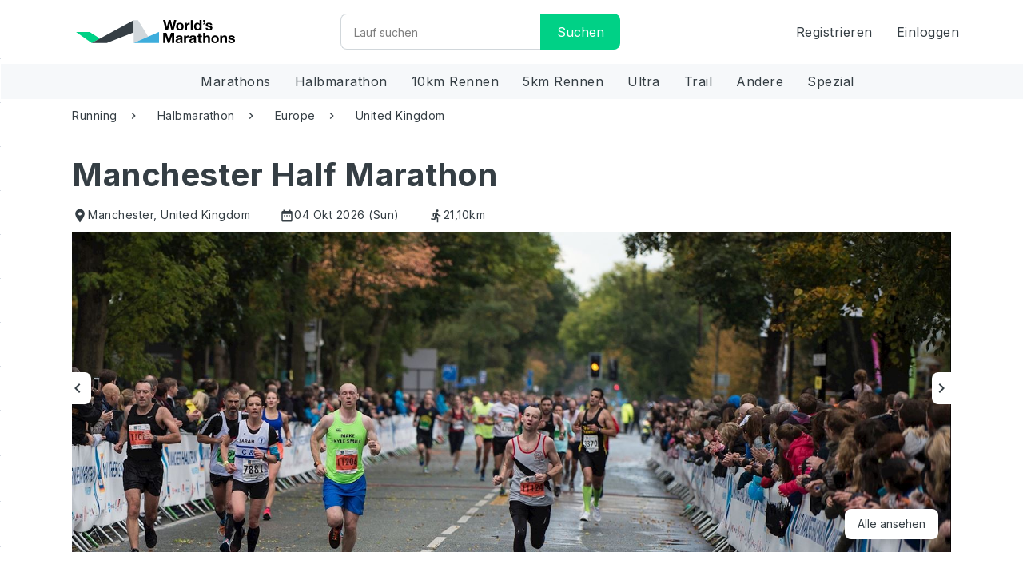

--- FILE ---
content_type: text/html; charset=utf-8
request_url: https://worldsmarathons.com/de/marathon/manchester-half-marathon
body_size: 92327
content:




<!DOCTYPE html>
<html lang="de">
<head>
    <meta charset="utf-8">
    <meta name="viewport" content="width=device-width, initial-scale=1, user-scalable=no" />
    <title>Manchester Half Marathon, 04 Okt 2026 | World&#39;s Marathons</title>

        <meta name="description" content="Den Manchester Half Marathon in K&#246;nigreich Gro&#223;britannien entdecken. ✓Einfache Anmeldung ✓24 Stunden Stornorecht ✓&#220;ber 4000 weitere Events ►Jetzt mehr erfahren." />
        <meta property="og:description" content="Den Manchester Half Marathon in K&#246;nigreich Gro&#223;britannien entdecken. ✓Einfache Anmeldung ✓24 Stunden Stornorecht ✓&#220;ber 4000 weitere Events ►Jetzt mehr erfahren." />
    
    <meta property="og:type" content="activity">
    <meta property="og:site_name" content="World's Marathons">
    <meta property="og:title" content="Manchester Half Marathon, 04 Okt 2026 | World&#39;s Marathons">
    <meta name="twitter:title" content="Manchester Half Marathon, 04 Okt 2026 | World&#39;s Marathons">
    <meta name="robots" content="index" />

        <meta property="og:url" content="https://worldsmarathons.com/de/marathon/manchester-half-marathon">
        <link rel="canonical" href="https://worldsmarathons.com/de/marathon/manchester-half-marathon">
            <meta property="og:image" content="https://wmimg.azureedge.net/public/img/marathons/manchester-half-marathon/manchester-half-marathon.jpg">
        <meta property="og:image:url" content="https://wmimg.azureedge.net/public/img/marathons/manchester-half-marathon/manchester-half-marathon.jpg">
        <meta property="og:image:secure_url" content="https://wmimg.azureedge.net/public/img/marathons/manchester-half-marathon/manchester-half-marathon.jpg">
        <meta name="twitter:image" content="https://wmimg.azureedge.net/public/img/marathons/manchester-half-marathon/manchester-half-marathon.jpg">
        <meta itemprop="image" content="https://wmimg.azureedge.net/public/img/marathons/manchester-half-marathon/manchester-half-marathon.jpg">
    <meta name="twitter:card" content="summary">

    <link rel="shortcut icon" href="/favicon.png">
    <link rel="apple-touch-icon" href="https://wmimg.azureedge.net/site/img/apple-touch-iphone.png" />
    <link rel="apple-touch-icon" sizes="72x72" href="https://wmimg.azureedge.net/site/img/apple-touch-ipad.png" />
    <link rel="apple-touch-icon" sizes="114x114" href="https://wmimg.azureedge.net/site/img/apple-touch-iphone4.png" />
    <link rel="apple-touch-icon" sizes="144x144" href="https://wmimg.azureedge.net/site/img/apple-touch-ipad-retina.png" />
    <base href="/">

                <link rel="alternate" hreflang="x-default" href="https://worldsmarathons.com/marathon/manchester-half-marathon">
            <link rel="alternate" hreflang="en" href="https://worldsmarathons.com/marathon/manchester-half-marathon">
            <link rel="alternate" hreflang="it" href="https://worldsmarathons.com/it/marathon/manchester-half-marathon">
            <link rel="alternate" hreflang="de" href="https://worldsmarathons.com/de/marathon/manchester-half-marathon">
            <link rel="alternate" hreflang="zh" href="https://worldsmarathons.com/zh/marathon/manchester-half-marathon">
            <link rel="alternate" hreflang="es" href="https://worldsmarathons.com/es/marathon/manchester-half-marathon">
            <link rel="alternate" hreflang="fr" href="https://worldsmarathons.com/fr/marathon/manchester-half-marathon">

    <link rel="preconnect" href="https://fonts.gstatic.com">
    <link href="https://fonts.googleapis.com/css2?family=Inter:wght@400;700&display=swap" rel="stylesheet">
    <link href="https://fonts.googleapis.com/icon?family=Material+Icons|Material+Icons+Outlined|" rel="stylesheet">
    <link rel="stylesheet" href="web/css/datepicker.min.552dfd2efdc1dee2.css" />
        <script>
        (function (d) {
            var config = {
                kitId: 'yon3wwi',
                scriptTimeout: 3000,
                async: true
            },
                h = d.documentElement, t = setTimeout(function () { h.className = h.className.replace(/\bwf-loading\b/g, "") + " wf-inactive"; }, config.scriptTimeout), tk = d.createElement("script"), f = false, s = d.getElementsByTagName("script")[0], a; h.className += " wf-loading"; tk.src = 'https://use.typekit.net/' + config.kitId + '.js'; tk.async = true; tk.onload = tk.onreadystatechange = function () { a = this.readyState; if (f || a && a != "complete" && a != "loaded") return; f = true; clearTimeout(t); try { Typekit.load(config) } catch (e) { } }; s.parentNode.insertBefore(tk, s)
        })(document);
    </script>

        <!-- Leaving this for noow on staging to test flickering there-->
        <!-- Google Optimize -->
        <style>
            .async-hide {
                opacity: 0 !important
            }
        </style>
        <!-- Anti - flicker snippet (recommended)-->
        <script>
            (function (a, s, y, n, c, h, i, d, e) {
                s.className += ' ' + y; h.start = 1 * new Date;
                h.end = i = function () { s.className = s.className.replace(RegExp(' ?' + y), '') };
                (a[n] = a[n] || []).hide = h; setTimeout(function () { i(); h.end = null }, c); h.timeout = c;
            })(window, document.documentElement, 'async-hide', 'dataLayer', 4000, { 'GTM-WQ5SPM9': true });
        </script>
        <!-- Google Tag Manager -->
        <script data-cookieconsent="ignore">
            (function (w, d, s, l, i) {
                w[l] = w[l] || []; w[l].push({
                    'gtm.start':
                        new Date().getTime(), event: 'gtm.js'
                }); var f = d.getElementsByTagName(s)[0],
                    j = d.createElement(s), dl = l != 'dataLayer' ? '&l=' + l : ''; j.async = true; j.src =
                        'https://www.googletagmanager.com/gtm.js?id=' + i + dl; f.parentNode.insertBefore(j, f);
            })(window, document, 'script', 'dataLayer', 'GTM-WQ5SPM9');</script>
        <!-- End Google Tag Manager -->

        <script src="https://wmimg.azureedge.net/public/translations/de.js"></script>
            <!-- Snippet for remove # from <a> tag, provide from cookiebot   -->
        <script>
            window.addEventListener("CookiebotOnDialogDisplay", () => {
                var a = document.getElementsByTagName("a");
                for (i of a)
                    if (i.getAttribute('href') == "#")
                        i.removeAttribute("href");
            });
        </script>
        <!-- End Snippet of remove # from <a> tag -->
        <script id="Cookiebot" src="https://consent.cookiebot.com/uc.js" data-cbid="103ac990-b6aa-4759-a7a1-95c6f3e90885" data-blockingmode="auto" type="text/javascript"></script>
        <script data-cookieconsent="ignore">
            window.WM_CONF = {
                api: 'https://worldsmarathons.com/api/',
                apiResults: 'https://worldsmarathonsresults.azurewebsites.net/api/',
                web: 'https://worldsmarathons.com/de/',
                blob: 'https://wmimg.azureedge.net/',
                container:'public',
                mapsKey: 'AIzaSyDpI8Mh09qCjA_KvGvSFmSJgsvdNxnM4e4',
                facebookAppId: '1735895970033004',
                env: 'live',
                locale: 'de',
                lang: lang,
                roNextUrl: 'https://admin.raceoffice.app',
                checkoutUrl: 'https://checkout.worldsmarathons.com//'
            };
        </script>
        <script>
            (function (h, o, t, j, a, r) {
                h.hj = h.hj || function () { (h.hj.q = h.hj.q || []).push(arguments) };
                h._hjSettings = { hjid: 313800, hjsv: 5 };
                a = o.getElementsByTagName('head')[0];
                r = o.createElement('script'); r.async = 1;
                r.src = t + h._hjSettings.hjid + j + h._hjSettings.hjsv;
                a.appendChild(r);
            })(window, document, '//static.hotjar.com/c/hotjar-', '.js?sv=');
        </script>
                <script>
        window.googleTrackEvent = function (event, type) {
            var data = {
                'event': type,
                'currency': event.currency,
                'content_name': event.title,
                'value': event.maxPrice,
                'content_ids': [event.id],
                'content_type': 'product',
            };
            if (window.WM_CONF.env === 'live' || window.WM_CONF.env === 'stage') {
                window.dataLayer.push(data);
            } else {
                console.log('google conversion ' + type + ':' + data.content_ids);
            }
        }
        window.marathon_data = {
            website: "https://www.manchesterhalfmarathon.com/home/",
            id: "manchester-half-marathon",
            title: "Manchester Half Marathon",
            bucketListCount: 122,
            selfLink: "https://worldsmarathons.com/de/marathon/manchester-half-marathon",
            claimed: false,
            images: JSON.parse("[{\"imageId\":\"bK1KQN\",\"path\":\"https://wmimg.azureedge.net/public/img/marathons/manchester-half-marathon/manchester-half-marathon.jpg\",\"pathMedium\":null,\"pathSmall\":null,\"description\":null},{\"imageId\":null,\"path\":\"https://wmimg.azureedge.net/public/img/marathons/manchester-half-marathon/bDMIOx_manchester-half-marathon.jpg?c=1504021939\",\"pathMedium\":null,\"pathSmall\":null,\"description\":null}]"),
            maxPrice: null,
            currency: "",
            editionStatus: "ok"
        };
        googleTrackEvent(window.marathon_data, 'viewContent');
    </script>
        <script type="application/ld+json">
            {"@context":"http://schema.org/","@type":"Product","name":"Manchester Half Marathon","image":["https://wmimg.azureedge.net/public/img/marathons/manchester-half-marathon/manchester-half-marathon.jpg","https://wmimg.azureedge.net/public/img/marathons/manchester-half-marathon/bDMIOx_manchester-half-marathon.jpg?c=1504021939"],"description":"THE FLATTEST, FASTEST AND FRIENDLIEST HALF MARATHON! A superfast course, great entertainment, outstanding crowd support and glorious finish at Emirates Old Trafford, the home of Lancashire Cricket Club, plus a medal and a technical t-shirt for all finishers!To give you an idea of how fast this course is, 74% of the first 50 finishers ran a personal best or a season best. 56% of the top 250 ran a PB or SB. This is your half marathon to literally smash it!","aggregateRating":{"@type":"AggregateRating","ratingValue":"0","ratingCount":0,"bestRating":"5","worstRating":"1"}}
        </script>
        <script type="application/ld+json">
            {"@context":"https://schema.org/","@type":"Event","name":"Manchester Half Marathon","startDate":"2026-10-04","endDate":"2026-10-04","location":{"@type":"Place","name":"White City Way","address":{"@type":"PostalAddress","addressLocality":"Manchester","addressCountry":"GB"}},"image":["https://wmimg.azureedge.net/public/img/marathons/manchester-half-marathon/manchester-half-marathon.jpg","https://wmimg.azureedge.net/public/img/marathons/manchester-half-marathon/bDMIOx_manchester-half-marathon.jpg?c=1504021939"],"description":"THE FLATTEST, FASTEST AND FRIENDLIEST HALF MARATHON! A superfast course, great entertainment, outstanding crowd support and glorious finish at Emirates Old Trafford, the home of Lancashire Cricket Club, plus a medal and a technical t-shirt for all finishers!To give you an idea of how fast this course is, 74% of the first 50 finishers ran a personal best or a season best. 56% of the top 250 ran a PB or SB. This is your half marathon to literally smash it!","aggregateRating":{"@type":"AggregateRating","ratingValue":"0","ratingCount":0,"bestRating":"5","worstRating":"1"},"performer":{"@type":"Person","name":"Manchester Half Marathon"},"eventStatus":"https://schema.org/EventScheduled","eventAttendanceMode":"https://schema.org/OfflineEventAttendanceMode"}
        </script>
    <style>
        @charset 'UTF-8';*{-webkit-box-sizing:border-box;-moz-box-sizing:border-box;box-sizing:border-box}*:before,*:after{-webkit-box-sizing:border-box;-moz-box-sizing:border-box;box-sizing:border-box}html{font-size:10px;-webkit-tap-highlight-color:rgba(0,0,0,0)}body{font-family:Inter;font-size:14px;line-height:1.42857143;color:#353e44;background-color:#fff}input,button,select,textarea{font-family:inherit;font-size:inherit;line-height:inherit}a{color:#3daddc;text-decoration:none}a:hover,a:focus{color:#1f83ad;text-decoration:underline}a:focus{outline:thin dotted;outline:5px auto -webkit-focus-ring-color;outline-offset:-2px}figure{margin:0}img{vertical-align:middle}.img-responsive{display:block;max-width:100%;height:auto}.img-rounded{border-radius:3px}.img-thumbnail{padding:4px;line-height:1.42857143;background-color:#fff;border:1px solid #ddd;border-radius:2px;-webkit-transition:all .2s ease-in-out;-o-transition:all .2s ease-in-out;transition:all .2s ease-in-out;display:inline-block;max-width:100%;height:auto}.img-circle{border-radius:50%}hr{margin-top:20px;margin-bottom:20px;border:0;border-top:1px solid #d1d7db}.sr-only{position:absolute;width:1px;height:1px;margin:-1px;padding:0;overflow:hidden;clip:rect(0, 0, 0, 0);border:0}.sr-only-focusable:active,.sr-only-focusable:focus{position:static;width:auto;height:auto;margin:0;overflow:visible;clip:auto}[role="button"]{cursor:pointer}h1,h2,h3,h4,h5,h6,.h1,.h2,.h3,.h4,.h5,.h6{font-family:Inter;font-weight:700;line-height:1.1;color:inherit}h1 small,h2 small,h3 small,h4 small,h5 small,h6 small,.h1 small,.h2 small,.h3 small,.h4 small,.h5 small,.h6 small,h1 .small,h2 .small,h3 .small,h4 .small,h5 .small,h6 .small,.h1 .small,.h2 .small,.h3 .small,.h4 .small,.h5 .small,.h6 .small{font-weight:normal;line-height:1;color:#777}h1,.h1,h2,.h2,h3,.h3{margin-top:20px;margin-bottom:10px}h1 small,.h1 small,h2 small,.h2 small,h3 small,.h3 small,h1 .small,.h1 .small,h2 .small,.h2 .small,h3 .small,.h3 .small{font-size:65%}h4,.h4,h5,.h5,h6,.h6{margin-top:10px;margin-bottom:10px}h4 small,.h4 small,h5 small,.h5 small,h6 small,.h6 small,h4 .small,.h4 .small,h5 .small,.h5 .small,h6 .small,.h6 .small{font-size:75%}h1,.h1{font-size:50px}h2,.h2{font-size:38px}h3,.h3{font-size:24px}h4,.h4{font-size:18px}h5,.h5{font-size:14px}h6,.h6{font-size:12px}p{margin:0 0 10px}.lead{margin-bottom:20px;font-size:16px;font-weight:300;line-height:1.4}@media (min-width:768px){.lead{font-size:21px}}small,.small{font-size:85%}mark,.mark{background-color:#fff9c8;padding:.2em}.text-left{text-align:left}.text-right{text-align:right}.text-center{text-align:center}.text-justify{text-align:justify}.text-nowrap{white-space:nowrap}.text-lowercase{text-transform:lowercase}.text-uppercase{text-transform:uppercase}.text-capitalize{text-transform:capitalize}.text-muted{color:#b9c0c5}.text-primary{color:#3daddc}a.text-primary:hover,a.text-primary:focus{color:#2394c3}.text-success{color:#03622d}a.text-success:hover,a.text-success:focus{color:#013116}.text-info{color:#3daddc}a.text-info:hover,a.text-info:focus{color:#2394c3}.text-warning{color:#353e44}a.text-warning:hover,a.text-warning:focus{color:#1f2427}.text-danger{color:#d31e43}a.text-danger:hover,a.text-danger:focus{color:#a61835}.bg-primary{color:#fff;background-color:#3daddc}a.bg-primary:hover,a.bg-primary:focus{background-color:#2394c3}.bg-success{background-color:#a8f1c8}a.bg-success:hover,a.bg-success:focus{background-color:#7ceaac}.bg-info{background-color:#dbeff8}a.bg-info:hover,a.bg-info:focus{background-color:#b0dcf0}.bg-warning{background-color:#fff9c8}a.bg-warning:hover,a.bg-warning:focus{background-color:#fff395}.bg-danger{background-color:#fcd9e0}a.bg-danger:hover,a.bg-danger:focus{background-color:#f8aab9}.page-header{padding-bottom:9px;margin:40px 0 20px;border-bottom:1px solid #eee}ul,ol{margin-top:0;margin-bottom:10px}ul ul,ol ul,ul ol,ol ol{margin-bottom:0}.list-unstyled{padding-left:0;list-style:none}.list-inline{padding-left:0;list-style:none;margin-left:-5px}.list-inline>li{display:inline-block;padding-left:5px;padding-right:5px}dl{margin-top:0;margin-bottom:20px}dt,dd{line-height:1.42857143}dt{font-weight:bold}dd{margin-left:0}@media (min-width:768px){.dl-horizontal dt{float:left;width:160px;clear:left;text-align:right;overflow:hidden;text-overflow:ellipsis;white-space:nowrap}.dl-horizontal dd{margin-left:180px}}abbr[title],abbr[data-original-title]{cursor:help;border-bottom:1px dotted #777}.initialism{font-size:90%;text-transform:uppercase}blockquote{padding:10px 20px;margin:0 0 20px;font-size:17.5px;border-left:5px solid #eee}blockquote p:last-child,blockquote ul:last-child,blockquote ol:last-child{margin-bottom:0}blockquote footer,blockquote small,blockquote .small{display:block;font-size:80%;line-height:1.42857143;color:#777}blockquote footer:before,blockquote small:before,blockquote .small:before{content:'\2014 \00A0'}.blockquote-reverse,blockquote.pull-right{padding-right:15px;padding-left:0;border-right:5px solid #eee;border-left:0;text-align:right}.blockquote-reverse footer:before,blockquote.pull-right footer:before,.blockquote-reverse small:before,blockquote.pull-right small:before,.blockquote-reverse .small:before,blockquote.pull-right .small:before{content:''}.blockquote-reverse footer:after,blockquote.pull-right footer:after,.blockquote-reverse small:after,blockquote.pull-right small:after,.blockquote-reverse .small:after,blockquote.pull-right .small:after{content:'\00A0 \2014'}address{margin-bottom:20px;font-style:normal;line-height:1.42857143}code,kbd,pre,samp{font-family:Menlo,Monaco,Consolas,"Courier New",monospace}code{padding:2px 4px;font-size:90%;color:#c7254e;background-color:#f9f2f4;border-radius:2px}kbd{padding:2px 4px;font-size:90%;color:#fff;background-color:#333;border-radius:1px;box-shadow:inset 0 -1px 0 rgba(0,0,0,0.25)}kbd kbd{padding:0;font-size:100%;font-weight:bold;box-shadow:none}pre{display:block;padding:9.5px;margin:0 0 10px;font-size:13px;line-height:1.42857143;word-break:break-all;word-wrap:break-word;color:#333;background-color:#f5f5f5;border:1px solid #ccc;border-radius:2px}pre code{padding:0;font-size:inherit;color:inherit;white-space:pre-wrap;background-color:transparent;border-radius:0}.pre-scrollable{max-height:340px;overflow-y:scroll}.container{margin-right:auto;margin-left:auto;padding-left:15px;padding-right:15px}@media (min-width:768px){.container{width:750px}}@media (min-width:768px){.container{width:970px}}@media (min-width:1100px){.container{width:1170px}}.container-fluid{margin-right:auto;margin-left:auto;padding-left:15px;padding-right:15px}.row{margin-left:-15px;margin-right:-15px}.col-xs-1, .col-sm-1, .col-md-1, .col-lg-1, .col-xs-2, .col-sm-2, .col-md-2, .col-lg-2, .col-xs-3, .col-sm-3, .col-md-3, .col-lg-3, .col-xs-4, .col-sm-4, .col-md-4, .col-lg-4, .col-xs-5, .col-sm-5, .col-md-5, .col-lg-5, .col-xs-6, .col-sm-6, .col-md-6, .col-lg-6, .col-xs-7, .col-sm-7, .col-md-7, .col-lg-7, .col-xs-8, .col-sm-8, .col-md-8, .col-lg-8, .col-xs-9, .col-sm-9, .col-md-9, .col-lg-9, .col-xs-10, .col-sm-10, .col-md-10, .col-lg-10, .col-xs-11, .col-sm-11, .col-md-11, .col-lg-11, .col-xs-12, .col-sm-12, .col-md-12, .col-lg-12{position:relative;min-height:1px;padding-left:15px;padding-right:15px}.col-xs-1, .col-xs-2, .col-xs-3, .col-xs-4, .col-xs-5, .col-xs-6, .col-xs-7, .col-xs-8, .col-xs-9, .col-xs-10, .col-xs-11, .col-xs-12{float:left}.col-xs-12{width:100%}.col-xs-11{width:91.66666667%}.col-xs-10{width:83.33333333%}.col-xs-9{width:75%}.col-xs-8{width:66.66666667%}.col-xs-7{width:58.33333333%}.col-xs-6{width:50%}.col-xs-5{width:41.66666667%}.col-xs-4{width:33.33333333%}.col-xs-3{width:25%}.col-xs-2{width:16.66666667%}.col-xs-1{width:8.33333333%}.col-xs-pull-12{right:100%}.col-xs-pull-11{right:91.66666667%}.col-xs-pull-10{right:83.33333333%}.col-xs-pull-9{right:75%}.col-xs-pull-8{right:66.66666667%}.col-xs-pull-7{right:58.33333333%}.col-xs-pull-6{right:50%}.col-xs-pull-5{right:41.66666667%}.col-xs-pull-4{right:33.33333333%}.col-xs-pull-3{right:25%}.col-xs-pull-2{right:16.66666667%}.col-xs-pull-1{right:8.33333333%}.col-xs-pull-0{right:auto}.col-xs-push-12{left:100%}.col-xs-push-11{left:91.66666667%}.col-xs-push-10{left:83.33333333%}.col-xs-push-9{left:75%}.col-xs-push-8{left:66.66666667%}.col-xs-push-7{left:58.33333333%}.col-xs-push-6{left:50%}.col-xs-push-5{left:41.66666667%}.col-xs-push-4{left:33.33333333%}.col-xs-push-3{left:25%}.col-xs-push-2{left:16.66666667%}.col-xs-push-1{left:8.33333333%}.col-xs-push-0{left:auto}.col-xs-offset-12{margin-left:100%}.col-xs-offset-11{margin-left:91.66666667%}.col-xs-offset-10{margin-left:83.33333333%}.col-xs-offset-9{margin-left:75%}.col-xs-offset-8{margin-left:66.66666667%}.col-xs-offset-7{margin-left:58.33333333%}.col-xs-offset-6{margin-left:50%}.col-xs-offset-5{margin-left:41.66666667%}.col-xs-offset-4{margin-left:33.33333333%}.col-xs-offset-3{margin-left:25%}.col-xs-offset-2{margin-left:16.66666667%}.col-xs-offset-1{margin-left:8.33333333%}.col-xs-offset-0{margin-left:0}@media (min-width:768px){.col-sm-1, .col-sm-2, .col-sm-3, .col-sm-4, .col-sm-5, .col-sm-6, .col-sm-7, .col-sm-8, .col-sm-9, .col-sm-10, .col-sm-11, .col-sm-12{float:left}.col-sm-12{width:100%}.col-sm-11{width:91.66666667%}.col-sm-10{width:83.33333333%}.col-sm-9{width:75%}.col-sm-8{width:66.66666667%}.col-sm-7{width:58.33333333%}.col-sm-6{width:50%}.col-sm-5{width:41.66666667%}.col-sm-4{width:33.33333333%}.col-sm-3{width:25%}.col-sm-2{width:16.66666667%}.col-sm-1{width:8.33333333%}.col-sm-pull-12{right:100%}.col-sm-pull-11{right:91.66666667%}.col-sm-pull-10{right:83.33333333%}.col-sm-pull-9{right:75%}.col-sm-pull-8{right:66.66666667%}.col-sm-pull-7{right:58.33333333%}.col-sm-pull-6{right:50%}.col-sm-pull-5{right:41.66666667%}.col-sm-pull-4{right:33.33333333%}.col-sm-pull-3{right:25%}.col-sm-pull-2{right:16.66666667%}.col-sm-pull-1{right:8.33333333%}.col-sm-pull-0{right:auto}.col-sm-push-12{left:100%}.col-sm-push-11{left:91.66666667%}.col-sm-push-10{left:83.33333333%}.col-sm-push-9{left:75%}.col-sm-push-8{left:66.66666667%}.col-sm-push-7{left:58.33333333%}.col-sm-push-6{left:50%}.col-sm-push-5{left:41.66666667%}.col-sm-push-4{left:33.33333333%}.col-sm-push-3{left:25%}.col-sm-push-2{left:16.66666667%}.col-sm-push-1{left:8.33333333%}.col-sm-push-0{left:auto}.col-sm-offset-12{margin-left:100%}.col-sm-offset-11{margin-left:91.66666667%}.col-sm-offset-10{margin-left:83.33333333%}.col-sm-offset-9{margin-left:75%}.col-sm-offset-8{margin-left:66.66666667%}.col-sm-offset-7{margin-left:58.33333333%}.col-sm-offset-6{margin-left:50%}.col-sm-offset-5{margin-left:41.66666667%}.col-sm-offset-4{margin-left:33.33333333%}.col-sm-offset-3{margin-left:25%}.col-sm-offset-2{margin-left:16.66666667%}.col-sm-offset-1{margin-left:8.33333333%}.col-sm-offset-0{margin-left:0}}@media (min-width:768px){.col-md-1, .col-md-2, .col-md-3, .col-md-4, .col-md-5, .col-md-6, .col-md-7, .col-md-8, .col-md-9, .col-md-10, .col-md-11, .col-md-12{float:left}.col-md-12{width:100%}.col-md-11{width:91.66666667%}.col-md-10{width:83.33333333%}.col-md-9{width:75%}.col-md-8{width:66.66666667%}.col-md-7{width:58.33333333%}.col-md-6{width:50%}.col-md-5{width:41.66666667%}.col-md-4{width:33.33333333%}.col-md-3{width:25%}.col-md-2{width:16.66666667%}.col-md-1{width:8.33333333%}.col-md-pull-12{right:100%}.col-md-pull-11{right:91.66666667%}.col-md-pull-10{right:83.33333333%}.col-md-pull-9{right:75%}.col-md-pull-8{right:66.66666667%}.col-md-pull-7{right:58.33333333%}.col-md-pull-6{right:50%}.col-md-pull-5{right:41.66666667%}.col-md-pull-4{right:33.33333333%}.col-md-pull-3{right:25%}.col-md-pull-2{right:16.66666667%}.col-md-pull-1{right:8.33333333%}.col-md-pull-0{right:auto}.col-md-push-12{left:100%}.col-md-push-11{left:91.66666667%}.col-md-push-10{left:83.33333333%}.col-md-push-9{left:75%}.col-md-push-8{left:66.66666667%}.col-md-push-7{left:58.33333333%}.col-md-push-6{left:50%}.col-md-push-5{left:41.66666667%}.col-md-push-4{left:33.33333333%}.col-md-push-3{left:25%}.col-md-push-2{left:16.66666667%}.col-md-push-1{left:8.33333333%}.col-md-push-0{left:auto}.col-md-offset-12{margin-left:100%}.col-md-offset-11{margin-left:91.66666667%}.col-md-offset-10{margin-left:83.33333333%}.col-md-offset-9{margin-left:75%}.col-md-offset-8{margin-left:66.66666667%}.col-md-offset-7{margin-left:58.33333333%}.col-md-offset-6{margin-left:50%}.col-md-offset-5{margin-left:41.66666667%}.col-md-offset-4{margin-left:33.33333333%}.col-md-offset-3{margin-left:25%}.col-md-offset-2{margin-left:16.66666667%}.col-md-offset-1{margin-left:8.33333333%}.col-md-offset-0{margin-left:0}}@media (min-width:1100px){.col-lg-1, .col-lg-2, .col-lg-3, .col-lg-4, .col-lg-5, .col-lg-6, .col-lg-7, .col-lg-8, .col-lg-9, .col-lg-10, .col-lg-11, .col-lg-12{float:left}.col-lg-12{width:100%}.col-lg-11{width:91.66666667%}.col-lg-10{width:83.33333333%}.col-lg-9{width:75%}.col-lg-8{width:66.66666667%}.col-lg-7{width:58.33333333%}.col-lg-6{width:50%}.col-lg-5{width:41.66666667%}.col-lg-4{width:33.33333333%}.col-lg-3{width:25%}.col-lg-2{width:16.66666667%}.col-lg-1{width:8.33333333%}.col-lg-pull-12{right:100%}.col-lg-pull-11{right:91.66666667%}.col-lg-pull-10{right:83.33333333%}.col-lg-pull-9{right:75%}.col-lg-pull-8{right:66.66666667%}.col-lg-pull-7{right:58.33333333%}.col-lg-pull-6{right:50%}.col-lg-pull-5{right:41.66666667%}.col-lg-pull-4{right:33.33333333%}.col-lg-pull-3{right:25%}.col-lg-pull-2{right:16.66666667%}.col-lg-pull-1{right:8.33333333%}.col-lg-pull-0{right:auto}.col-lg-push-12{left:100%}.col-lg-push-11{left:91.66666667%}.col-lg-push-10{left:83.33333333%}.col-lg-push-9{left:75%}.col-lg-push-8{left:66.66666667%}.col-lg-push-7{left:58.33333333%}.col-lg-push-6{left:50%}.col-lg-push-5{left:41.66666667%}.col-lg-push-4{left:33.33333333%}.col-lg-push-3{left:25%}.col-lg-push-2{left:16.66666667%}.col-lg-push-1{left:8.33333333%}.col-lg-push-0{left:auto}.col-lg-offset-12{margin-left:100%}.col-lg-offset-11{margin-left:91.66666667%}.col-lg-offset-10{margin-left:83.33333333%}.col-lg-offset-9{margin-left:75%}.col-lg-offset-8{margin-left:66.66666667%}.col-lg-offset-7{margin-left:58.33333333%}.col-lg-offset-6{margin-left:50%}.col-lg-offset-5{margin-left:41.66666667%}.col-lg-offset-4{margin-left:33.33333333%}.col-lg-offset-3{margin-left:25%}.col-lg-offset-2{margin-left:16.66666667%}.col-lg-offset-1{margin-left:8.33333333%}.col-lg-offset-0{margin-left:0}}table{background-color:transparent}caption{padding-top:15px;padding-bottom:15px;color:#b9c0c5;text-align:left}th{text-align:left}.table{width:100%;max-width:100%;margin-bottom:20px}.table>thead>tr>th,.table>tbody>tr>th,.table>tfoot>tr>th,.table>thead>tr>td,.table>tbody>tr>td,.table>tfoot>tr>td{padding:15px;line-height:1.42857143;vertical-align:top;border-top:1px solid #d5dae2}.table>thead>tr>th{vertical-align:bottom;border-bottom:2px solid #d5dae2}.table>caption+thead>tr:first-child>th,.table>colgroup+thead>tr:first-child>th,.table>thead:first-child>tr:first-child>th,.table>caption+thead>tr:first-child>td,.table>colgroup+thead>tr:first-child>td,.table>thead:first-child>tr:first-child>td{border-top:0}.table>tbody+tbody{border-top:2px solid #d5dae2}.table .table{background-color:#fff}.table-condensed>thead>tr>th,.table-condensed>tbody>tr>th,.table-condensed>tfoot>tr>th,.table-condensed>thead>tr>td,.table-condensed>tbody>tr>td,.table-condensed>tfoot>tr>td{padding:5px}.table-bordered{border:1px solid #d5dae2}.table-bordered>thead>tr>th,.table-bordered>tbody>tr>th,.table-bordered>tfoot>tr>th,.table-bordered>thead>tr>td,.table-bordered>tbody>tr>td,.table-bordered>tfoot>tr>td{border:1px solid #d5dae2}.table-bordered>thead>tr>th,.table-bordered>thead>tr>td{border-bottom-width:2px}.table-striped>tbody>tr:nth-of-type(odd){background-color:#f6f8fa}.table-hover>tbody>tr:hover{background-color:#eff2f6}table col[class*="col-"]{position:static;float:none;display:table-column}table td[class*="col-"],table th[class*="col-"]{position:static;float:none;display:table-cell}.table>thead>tr>td.active,.table>tbody>tr>td.active,.table>tfoot>tr>td.active,.table>thead>tr>th.active,.table>tbody>tr>th.active,.table>tfoot>tr>th.active,.table>thead>tr.active>td,.table>tbody>tr.active>td,.table>tfoot>tr.active>td,.table>thead>tr.active>th,.table>tbody>tr.active>th,.table>tfoot>tr.active>th{background-color:#eff2f6}.table-hover>tbody>tr>td.active:hover,.table-hover>tbody>tr>th.active:hover,.table-hover>tbody>tr.active:hover>td,.table-hover>tbody>tr:hover>.active,.table-hover>tbody>tr.active:hover>th{background-color:#dfe5ed}.table>thead>tr>td.success,.table>tbody>tr>td.success,.table>tfoot>tr>td.success,.table>thead>tr>th.success,.table>tbody>tr>th.success,.table>tfoot>tr>th.success,.table>thead>tr.success>td,.table>tbody>tr.success>td,.table>tfoot>tr.success>td,.table>thead>tr.success>th,.table>tbody>tr.success>th,.table>tfoot>tr.success>th{background-color:#a8f1c8}.table-hover>tbody>tr>td.success:hover,.table-hover>tbody>tr>th.success:hover,.table-hover>tbody>tr.success:hover>td,.table-hover>tbody>tr:hover>.success,.table-hover>tbody>tr.success:hover>th{background-color:#92edba}.table>thead>tr>td.info,.table>tbody>tr>td.info,.table>tfoot>tr>td.info,.table>thead>tr>th.info,.table>tbody>tr>th.info,.table>tfoot>tr>th.info,.table>thead>tr.info>td,.table>tbody>tr.info>td,.table>tfoot>tr.info>td,.table>thead>tr.info>th,.table>tbody>tr.info>th,.table>tfoot>tr.info>th{background-color:#dbeff8}.table-hover>tbody>tr>td.info:hover,.table-hover>tbody>tr>th.info:hover,.table-hover>tbody>tr.info:hover>td,.table-hover>tbody>tr:hover>.info,.table-hover>tbody>tr.info:hover>th{background-color:#c6e6f4}.table>thead>tr>td.warning,.table>tbody>tr>td.warning,.table>tfoot>tr>td.warning,.table>thead>tr>th.warning,.table>tbody>tr>th.warning,.table>tfoot>tr>th.warning,.table>thead>tr.warning>td,.table>tbody>tr.warning>td,.table>tfoot>tr.warning>td,.table>thead>tr.warning>th,.table>tbody>tr.warning>th,.table>tfoot>tr.warning>th{background-color:#fff9c8}.table-hover>tbody>tr>td.warning:hover,.table-hover>tbody>tr>th.warning:hover,.table-hover>tbody>tr.warning:hover>td,.table-hover>tbody>tr:hover>.warning,.table-hover>tbody>tr.warning:hover>th{background-color:#fff6ae}.table>thead>tr>td.danger,.table>tbody>tr>td.danger,.table>tfoot>tr>td.danger,.table>thead>tr>th.danger,.table>tbody>tr>th.danger,.table>tfoot>tr>th.danger,.table>thead>tr.danger>td,.table>tbody>tr.danger>td,.table>tfoot>tr.danger>td,.table>thead>tr.danger>th,.table>tbody>tr.danger>th,.table>tfoot>tr.danger>th{background-color:#fcd9e0}.table-hover>tbody>tr>td.danger:hover,.table-hover>tbody>tr>th.danger:hover,.table-hover>tbody>tr.danger:hover>td,.table-hover>tbody>tr:hover>.danger,.table-hover>tbody>tr.danger:hover>th{background-color:#fac1cd}.table-responsive{overflow-x:auto;min-height:.01%}@media screen and (max-width:767px){.table-responsive{width:100%;margin-bottom:15px;overflow-y:hidden;-ms-overflow-style:-ms-autohiding-scrollbar;border:1px solid #d5dae2}.table-responsive>.table{margin-bottom:0}.table-responsive>.table>thead>tr>th,.table-responsive>.table>tbody>tr>th,.table-responsive>.table>tfoot>tr>th,.table-responsive>.table>thead>tr>td,.table-responsive>.table>tbody>tr>td,.table-responsive>.table>tfoot>tr>td{white-space:nowrap}.table-responsive>.table-bordered{border:0}.table-responsive>.table-bordered>thead>tr>th:first-child,.table-responsive>.table-bordered>tbody>tr>th:first-child,.table-responsive>.table-bordered>tfoot>tr>th:first-child,.table-responsive>.table-bordered>thead>tr>td:first-child,.table-responsive>.table-bordered>tbody>tr>td:first-child,.table-responsive>.table-bordered>tfoot>tr>td:first-child{border-left:0}.table-responsive>.table-bordered>thead>tr>th:last-child,.table-responsive>.table-bordered>tbody>tr>th:last-child,.table-responsive>.table-bordered>tfoot>tr>th:last-child,.table-responsive>.table-bordered>thead>tr>td:last-child,.table-responsive>.table-bordered>tbody>tr>td:last-child,.table-responsive>.table-bordered>tfoot>tr>td:last-child{border-right:0}.table-responsive>.table-bordered>tbody>tr:last-child>th,.table-responsive>.table-bordered>tfoot>tr:last-child>th,.table-responsive>.table-bordered>tbody>tr:last-child>td,.table-responsive>.table-bordered>tfoot>tr:last-child>td{border-bottom:0}}fieldset{padding:0;margin:0;border:0;min-width:0}legend{display:block;width:100%;padding:0;margin-bottom:20px;font-size:21px;line-height:inherit;color:#333;border:0;border-bottom:1px solid #e5e5e5}label{display:inline-block;max-width:100%;margin-bottom:5px;font-weight:bold}input[type="search"]{-webkit-box-sizing:border-box;-moz-box-sizing:border-box;box-sizing:border-box}input[type="radio"],input[type="checkbox"]{margin:4px 0 0;margin-top:1px \9;line-height:normal}input[type="file"]{display:block}input[type="range"]{display:block;width:100%}select[multiple],select[size]{height:auto}input[type="file"]:focus,input[type="radio"]:focus,input[type="checkbox"]:focus{outline:thin dotted;outline:5px auto -webkit-focus-ring-color;outline-offset:-2px}output{display:block;padding-top:7px;font-size:14px;line-height:1.42857143;color:#555}.form-control{display:block;width:100%;height:40px;padding:6px 12px;font-size:14px;line-height:1.42857143;color:#555;background-color:#fff;background-image:none;border:1px solid #ccc;border-radius:2px;-webkit-box-shadow:inset 0 1px 1px rgba(0,0,0,0.075);box-shadow:inset 0 1px 1px rgba(0,0,0,0.075);-webkit-transition:border-color ease-in-out .15s, box-shadow ease-in-out .15s;-o-transition:border-color ease-in-out .15s, box-shadow ease-in-out .15s;transition:border-color ease-in-out .15s, box-shadow ease-in-out .15s}.form-control:focus{border-color:#66afe9;outline:0;-webkit-box-shadow:inset 0 1px 1px rgba(0,0,0,.075), 0 0 8px rgba(102, 175, 233, 0.6);box-shadow:inset 0 1px 1px rgba(0,0,0,.075), 0 0 8px rgba(102, 175, 233, 0.6)}.form-control::-moz-placeholder{color:#999;opacity:1}.form-control:-ms-input-placeholder{color:#999}.form-control::-webkit-input-placeholder{color:#999}.form-control::-ms-expand{border:0;background-color:transparent}.form-control[disabled],.form-control[readonly],fieldset[disabled] .form-control{background-color:#eee;opacity:1}.form-control[disabled],fieldset[disabled] .form-control{cursor:not-allowed}textarea.form-control{height:auto}input[type="search"]{-webkit-appearance:none}@media screen and (-webkit-min-device-pixel-ratio:0){input[type="date"].form-control,input[type="time"].form-control,input[type="datetime-local"].form-control,input[type="month"].form-control{line-height:40px}input[type="date"].input-sm,input[type="time"].input-sm,input[type="datetime-local"].input-sm,input[type="month"].input-sm,.input-group-sm input[type="date"],.input-group-sm input[type="time"],.input-group-sm input[type="datetime-local"],.input-group-sm input[type="month"]{line-height:30px}input[type="date"].input-lg,input[type="time"].input-lg,input[type="datetime-local"].input-lg,input[type="month"].input-lg,.input-group-lg input[type="date"],.input-group-lg input[type="time"],.input-group-lg input[type="datetime-local"],.input-group-lg input[type="month"]{line-height:46px}}.form-group{margin-bottom:15px}.radio,.checkbox{position:relative;display:block;margin-top:10px;margin-bottom:10px}.radio label,.checkbox label{min-height:20px;padding-left:20px;margin-bottom:0;font-weight:normal;cursor:pointer}.radio input[type="radio"],.radio-inline input[type="radio"],.checkbox input[type="checkbox"],.checkbox-inline input[type="checkbox"]{position:absolute;margin-left:-20px;margin-top:4px \9}.radio+.radio,.checkbox+.checkbox{margin-top:-5px}.radio-inline,.checkbox-inline{position:relative;display:inline-block;padding-left:20px;margin-bottom:0;vertical-align:middle;font-weight:normal;cursor:pointer}.radio-inline+.radio-inline,.checkbox-inline+.checkbox-inline{margin-top:0;margin-left:10px}input[type="radio"][disabled],input[type="checkbox"][disabled],input[type="radio"].disabled,input[type="checkbox"].disabled,fieldset[disabled] input[type="radio"],fieldset[disabled] input[type="checkbox"]{cursor:not-allowed}.radio-inline.disabled,.checkbox-inline.disabled,fieldset[disabled] .radio-inline,fieldset[disabled] .checkbox-inline{cursor:not-allowed}.radio.disabled label,.checkbox.disabled label,fieldset[disabled] .radio label,fieldset[disabled] .checkbox label{cursor:not-allowed}.form-control-static{padding-top:7px;padding-bottom:7px;margin-bottom:0;min-height:34px}.form-control-static.input-lg,.form-control-static.input-sm{padding-left:0;padding-right:0}.input-sm{height:30px;padding:5px 10px;font-size:12px;line-height:1.5;border-radius:1px}select.input-sm{height:30px;line-height:30px}textarea.input-sm,select[multiple].input-sm{height:auto}.form-group-sm .form-control{height:30px;padding:5px 10px;font-size:12px;line-height:1.5;border-radius:1px}.form-group-sm select.form-control{height:30px;line-height:30px}.form-group-sm textarea.form-control,.form-group-sm select[multiple].form-control{height:auto}.form-group-sm .form-control-static{height:30px;min-height:32px;padding:6px 10px;font-size:12px;line-height:1.5}.input-lg{height:46px;padding:10px 16px;font-size:18px;line-height:1.3333333;border-radius:3px}select.input-lg{height:46px;line-height:46px}textarea.input-lg,select[multiple].input-lg{height:auto}.form-group-lg .form-control{height:46px;padding:10px 16px;font-size:18px;line-height:1.3333333;border-radius:3px}.form-group-lg select.form-control{height:46px;line-height:46px}.form-group-lg textarea.form-control,.form-group-lg select[multiple].form-control{height:auto}.form-group-lg .form-control-static{height:46px;min-height:38px;padding:11px 16px;font-size:18px;line-height:1.3333333}.has-feedback{position:relative}.has-feedback .form-control{padding-right:50px}.form-control-feedback{position:absolute;top:0;right:0;z-index:2;display:block;width:40px;height:40px;line-height:40px;text-align:center;pointer-events:none}.input-lg+.form-control-feedback,.input-group-lg+.form-control-feedback,.form-group-lg .form-control+.form-control-feedback{width:46px;height:46px;line-height:46px}.input-sm+.form-control-feedback,.input-group-sm+.form-control-feedback,.form-group-sm .form-control+.form-control-feedback{width:30px;height:30px;line-height:30px}.has-success .help-block,.has-success .control-label,.has-success .radio,.has-success .checkbox,.has-success .radio-inline,.has-success .checkbox-inline,.has-success.radio label,.has-success.checkbox label,.has-success.radio-inline label,.has-success.checkbox-inline label{color:#03622d}.has-success .form-control{border-color:#03622d;-webkit-box-shadow:inset 0 1px 1px rgba(0,0,0,0.075);box-shadow:inset 0 1px 1px rgba(0,0,0,0.075)}.has-success .form-control:focus{border-color:#013116;-webkit-box-shadow:inset 0 1px 1px rgba(0,0,0,0.075),0 0 6px #06c55a;box-shadow:inset 0 1px 1px rgba(0,0,0,0.075),0 0 6px #06c55a}.has-success .input-group-addon{color:#03622d;border-color:#03622d;background-color:#a8f1c8}.has-success .form-control-feedback{color:#03622d}.has-warning .help-block,.has-warning .control-label,.has-warning .radio,.has-warning .checkbox,.has-warning .radio-inline,.has-warning .checkbox-inline,.has-warning.radio label,.has-warning.checkbox label,.has-warning.radio-inline label,.has-warning.checkbox-inline label{color:#353e44}.has-warning .form-control{border-color:#353e44;-webkit-box-shadow:inset 0 1px 1px rgba(0,0,0,0.075);box-shadow:inset 0 1px 1px rgba(0,0,0,0.075)}.has-warning .form-control:focus{border-color:#1f2427;-webkit-box-shadow:inset 0 1px 1px rgba(0,0,0,0.075),0 0 6px #62727d;box-shadow:inset 0 1px 1px rgba(0,0,0,0.075),0 0 6px #62727d}.has-warning .input-group-addon{color:#353e44;border-color:#353e44;background-color:#fff9c8}.has-warning .form-control-feedback{color:#353e44}.has-error .help-block,.has-error .control-label,.has-error .radio,.has-error .checkbox,.has-error .radio-inline,.has-error .checkbox-inline,.has-error.radio label,.has-error.checkbox label,.has-error.radio-inline label,.has-error.checkbox-inline label{color:#d31e43}.has-error .form-control{border-color:#d31e43;-webkit-box-shadow:inset 0 1px 1px rgba(0,0,0,0.075);box-shadow:inset 0 1px 1px rgba(0,0,0,0.075)}.has-error .form-control:focus{border-color:#a61835;-webkit-box-shadow:inset 0 1px 1px rgba(0,0,0,0.075),0 0 6px #ea6d86;box-shadow:inset 0 1px 1px rgba(0,0,0,0.075),0 0 6px #ea6d86}.has-error .input-group-addon{color:#d31e43;border-color:#d31e43;background-color:#fcd9e0}.has-error .form-control-feedback{color:#d31e43}.has-feedback label~.form-control-feedback{top:25px}.has-feedback label.sr-only~.form-control-feedback{top:0}.help-block{display:block;margin-top:5px;margin-bottom:10px;color:#6d7f8c}@media (min-width:768px){.form-inline .form-group{display:inline-block;margin-bottom:0;vertical-align:middle}.form-inline .form-control{display:inline-block;width:auto;vertical-align:middle}.form-inline .form-control-static{display:inline-block}.form-inline .input-group{display:inline-table;vertical-align:middle}.form-inline .input-group .input-group-addon,.form-inline .input-group .input-group-btn,.form-inline .input-group .form-control{width:auto}.form-inline .input-group>.form-control{width:100%}.form-inline .control-label{margin-bottom:0;vertical-align:middle}.form-inline .radio,.form-inline .checkbox{display:inline-block;margin-top:0;margin-bottom:0;vertical-align:middle}.form-inline .radio label,.form-inline .checkbox label{padding-left:0}.form-inline .radio input[type="radio"],.form-inline .checkbox input[type="checkbox"]{position:relative;margin-left:0}.form-inline .has-feedback .form-control-feedback{top:0}}.form-horizontal .radio,.form-horizontal .checkbox,.form-horizontal .radio-inline,.form-horizontal .checkbox-inline{margin-top:0;margin-bottom:0;padding-top:7px}.form-horizontal .radio,.form-horizontal .checkbox{min-height:27px}.form-horizontal .form-group{margin-left:-15px;margin-right:-15px}@media (min-width:768px){.form-horizontal .control-label{text-align:right;margin-bottom:0;padding-top:7px}}.form-horizontal .has-feedback .form-control-feedback{right:15px}@media (min-width:768px){.form-horizontal .form-group-lg .control-label{padding-top:11px;font-size:18px}}@media (min-width:768px){.form-horizontal .form-group-sm .control-label{padding-top:6px;font-size:12px}}.btn{display:inline-block;margin-bottom:0;font-weight:normal;text-align:center;vertical-align:middle;touch-action:manipulation;cursor:pointer;background-image:none;border:1px solid transparent;white-space:nowrap;padding:6px 12px;font-size:14px;line-height:1.42857143;border-radius:2px;-webkit-user-select:none;-moz-user-select:none;-ms-user-select:none;user-select:none}.btn:focus,.btn:active:focus,.btn.active:focus,.btn.focus,.btn:active.focus,.btn.active.focus{outline:thin dotted;outline:5px auto -webkit-focus-ring-color;outline-offset:-2px}.btn:hover,.btn:focus,.btn.focus{color:#333;text-decoration:none}.btn:active,.btn.active{outline:0;background-image:none;-webkit-box-shadow:inset 0 3px 5px rgba(0,0,0,0.125);box-shadow:inset 0 3px 5px rgba(0,0,0,0.125)}.btn.disabled,.btn[disabled],fieldset[disabled] .btn{cursor:not-allowed;opacity:.65;filter:alpha(opacity=65);-webkit-box-shadow:none;box-shadow:none}a.btn.disabled,fieldset[disabled] a.btn{pointer-events:none}.btn-default{color:#333;background-color:#fff;border-color:#ccc}.btn-default:focus,.btn-default.focus{color:#333;background-color:#e6e6e6;border-color:#8c8c8c}.btn-default:hover{color:#333;background-color:#e6e6e6;border-color:#adadad}.btn-default:active,.btn-default.active,.open>.dropdown-toggle.btn-default{color:#333;background-color:#e6e6e6;border-color:#adadad}.btn-default:active:hover,.btn-default.active:hover,.open>.dropdown-toggle.btn-default:hover,.btn-default:active:focus,.btn-default.active:focus,.open>.dropdown-toggle.btn-default:focus,.btn-default:active.focus,.btn-default.active.focus,.open>.dropdown-toggle.btn-default.focus{color:#333;background-color:#d4d4d4;border-color:#8c8c8c}.btn-default:active,.btn-default.active,.open>.dropdown-toggle.btn-default{background-image:none}.btn-default.disabled:hover,.btn-default[disabled]:hover,fieldset[disabled] .btn-default:hover,.btn-default.disabled:focus,.btn-default[disabled]:focus,fieldset[disabled] .btn-default:focus,.btn-default.disabled.focus,.btn-default[disabled].focus,fieldset[disabled] .btn-default.focus{background-color:#fff;border-color:#ccc}.btn-default .badge{color:#fff;background-color:#333}.btn-primary{color:#fff;background-color:#3daddc;border-color:#3daddc}.btn-primary:focus,.btn-primary.focus{color:#fff;background-color:#2394c3;border-color:#176382}.btn-primary:hover{color:#fff;background-color:#2394c3;border-color:#228dba}.btn-primary:active,.btn-primary.active,.open>.dropdown-toggle.btn-primary{color:#fff;background-color:#2394c3;border-color:#228dba}.btn-primary:active:hover,.btn-primary.active:hover,.open>.dropdown-toggle.btn-primary:hover,.btn-primary:active:focus,.btn-primary.active:focus,.open>.dropdown-toggle.btn-primary:focus,.btn-primary:active.focus,.btn-primary.active.focus,.open>.dropdown-toggle.btn-primary.focus{color:#fff;background-color:#1e7da5;border-color:#176382}.btn-primary:active,.btn-primary.active,.open>.dropdown-toggle.btn-primary{background-image:none}.btn-primary.disabled:hover,.btn-primary[disabled]:hover,fieldset[disabled] .btn-primary:hover,.btn-primary.disabled:focus,.btn-primary[disabled]:focus,fieldset[disabled] .btn-primary:focus,.btn-primary.disabled.focus,.btn-primary[disabled].focus,fieldset[disabled] .btn-primary.focus{background-color:#3daddc;border-color:#3daddc}.btn-primary .badge{color:#3daddc;background-color:#fff}.btn-success{color:#fff;background-color:#03d65f;border-color:#03bd54}.btn-success:focus,.btn-success.focus{color:#fff;background-color:#02a449;border-color:#013f1c}.btn-success:hover{color:#fff;background-color:#02a449;border-color:#028039}.btn-success:active,.btn-success.active,.open>.dropdown-toggle.btn-success{color:#fff;background-color:#02a449;border-color:#028039}.btn-success:active:hover,.btn-success.active:hover,.open>.dropdown-toggle.btn-success:hover,.btn-success:active:focus,.btn-success.active:focus,.open>.dropdown-toggle.btn-success:focus,.btn-success:active.focus,.btn-success.active.focus,.open>.dropdown-toggle.btn-success.focus{color:#fff;background-color:#028039;border-color:#013f1c}.btn-success:active,.btn-success.active,.open>.dropdown-toggle.btn-success{background-image:none}.btn-success.disabled:hover,.btn-success[disabled]:hover,fieldset[disabled] .btn-success:hover,.btn-success.disabled:focus,.btn-success[disabled]:focus,fieldset[disabled] .btn-success:focus,.btn-success.disabled.focus,.btn-success[disabled].focus,fieldset[disabled] .btn-success.focus{background-color:#03d65f;border-color:#03bd54}.btn-success .badge{color:#03d65f;background-color:#fff}.btn-info{color:#fff;background-color:#5bc0de;border-color:#46b8da}.btn-info:focus,.btn-info.focus{color:#fff;background-color:#31b0d5;border-color:#1b6d85}.btn-info:hover{color:#fff;background-color:#31b0d5;border-color:#269abc}.btn-info:active,.btn-info.active,.open>.dropdown-toggle.btn-info{color:#fff;background-color:#31b0d5;border-color:#269abc}.btn-info:active:hover,.btn-info.active:hover,.open>.dropdown-toggle.btn-info:hover,.btn-info:active:focus,.btn-info.active:focus,.open>.dropdown-toggle.btn-info:focus,.btn-info:active.focus,.btn-info.active.focus,.open>.dropdown-toggle.btn-info.focus{color:#fff;background-color:#269abc;border-color:#1b6d85}.btn-info:active,.btn-info.active,.open>.dropdown-toggle.btn-info{background-image:none}.btn-info.disabled:hover,.btn-info[disabled]:hover,fieldset[disabled] .btn-info:hover,.btn-info.disabled:focus,.btn-info[disabled]:focus,fieldset[disabled] .btn-info:focus,.btn-info.disabled.focus,.btn-info[disabled].focus,fieldset[disabled] .btn-info.focus{background-color:#5bc0de;border-color:#46b8da}.btn-info .badge{color:#5bc0de;background-color:#fff}.btn-warning{color:#fff;background-color:#f6dd62;border-color:#f5d84a}.btn-warning:focus,.btn-warning.focus{color:#fff;background-color:#f3d332;border-color:#b5980a}.btn-warning:hover{color:#fff;background-color:#f3d332;border-color:#f1cb10}.btn-warning:active,.btn-warning.active,.open>.dropdown-toggle.btn-warning{color:#fff;background-color:#f3d332;border-color:#f1cb10}.btn-warning:active:hover,.btn-warning.active:hover,.open>.dropdown-toggle.btn-warning:hover,.btn-warning:active:focus,.btn-warning.active:focus,.open>.dropdown-toggle.btn-warning:focus,.btn-warning:active.focus,.btn-warning.active.focus,.open>.dropdown-toggle.btn-warning.focus{color:#fff;background-color:#f1cb10;border-color:#b5980a}.btn-warning:active,.btn-warning.active,.open>.dropdown-toggle.btn-warning{background-image:none}.btn-warning.disabled:hover,.btn-warning[disabled]:hover,fieldset[disabled] .btn-warning:hover,.btn-warning.disabled:focus,.btn-warning[disabled]:focus,fieldset[disabled] .btn-warning:focus,.btn-warning.disabled.focus,.btn-warning[disabled].focus,fieldset[disabled] .btn-warning.focus{background-color:#f6dd62;border-color:#f5d84a}.btn-warning .badge{color:#f6dd62;background-color:#fff}.btn-danger{color:#fff;background-color:#d31e43;border-color:#bd1b3c}.btn-danger:focus,.btn-danger.focus{color:#fff;background-color:#a61835;border-color:#4d0b18}.btn-danger:hover{color:#fff;background-color:#a61835;border-color:#87132b}.btn-danger:active,.btn-danger.active,.open>.dropdown-toggle.btn-danger{color:#fff;background-color:#a61835;border-color:#87132b}.btn-danger:active:hover,.btn-danger.active:hover,.open>.dropdown-toggle.btn-danger:hover,.btn-danger:active:focus,.btn-danger.active:focus,.open>.dropdown-toggle.btn-danger:focus,.btn-danger:active.focus,.btn-danger.active.focus,.open>.dropdown-toggle.btn-danger.focus{color:#fff;background-color:#87132b;border-color:#4d0b18}.btn-danger:active,.btn-danger.active,.open>.dropdown-toggle.btn-danger{background-image:none}.btn-danger.disabled:hover,.btn-danger[disabled]:hover,fieldset[disabled] .btn-danger:hover,.btn-danger.disabled:focus,.btn-danger[disabled]:focus,fieldset[disabled] .btn-danger:focus,.btn-danger.disabled.focus,.btn-danger[disabled].focus,fieldset[disabled] .btn-danger.focus{background-color:#d31e43;border-color:#bd1b3c}.btn-danger .badge{color:#d31e43;background-color:#fff}.btn-link{color:#3daddc;font-weight:normal;border-radius:0}.btn-link,.btn-link:active,.btn-link.active,.btn-link[disabled],fieldset[disabled] .btn-link{background-color:transparent;-webkit-box-shadow:none;box-shadow:none}.btn-link,.btn-link:hover,.btn-link:focus,.btn-link:active{border-color:transparent}.btn-link:hover,.btn-link:focus{color:#1f83ad;text-decoration:underline;background-color:transparent}.btn-link[disabled]:hover,fieldset[disabled] .btn-link:hover,.btn-link[disabled]:focus,fieldset[disabled] .btn-link:focus{color:#777;text-decoration:none}.btn-lg{padding:10px 16px;font-size:18px;line-height:1.3333333;border-radius:3px}.btn-sm{padding:5px 10px;font-size:12px;line-height:1.5;border-radius:1px}.btn-xs{padding:1px 5px;font-size:12px;line-height:1.5;border-radius:1px}.btn-block{display:block;width:100%}.btn-block+.btn-block{margin-top:5px}input[type="submit"].btn-block,input[type="reset"].btn-block,input[type="button"].btn-block{width:100%}.input-group{position:relative;display:table;border-collapse:separate}.input-group[class*="col-"]{float:none;padding-left:0;padding-right:0}.input-group .form-control{position:relative;z-index:2;float:left;width:100%;margin-bottom:0}.input-group .form-control:focus{z-index:3}.input-group-lg>.form-control,.input-group-lg>.input-group-addon,.input-group-lg>.input-group-btn>.btn{height:46px;padding:10px 16px;font-size:18px;line-height:1.3333333;border-radius:3px}select.input-group-lg>.form-control,select.input-group-lg>.input-group-addon,select.input-group-lg>.input-group-btn>.btn{height:46px;line-height:46px}textarea.input-group-lg>.form-control,textarea.input-group-lg>.input-group-addon,textarea.input-group-lg>.input-group-btn>.btn,select[multiple].input-group-lg>.form-control,select[multiple].input-group-lg>.input-group-addon,select[multiple].input-group-lg>.input-group-btn>.btn{height:auto}.input-group-sm>.form-control,.input-group-sm>.input-group-addon,.input-group-sm>.input-group-btn>.btn{height:30px;padding:5px 10px;font-size:12px;line-height:1.5;border-radius:1px}select.input-group-sm>.form-control,select.input-group-sm>.input-group-addon,select.input-group-sm>.input-group-btn>.btn{height:30px;line-height:30px}textarea.input-group-sm>.form-control,textarea.input-group-sm>.input-group-addon,textarea.input-group-sm>.input-group-btn>.btn,select[multiple].input-group-sm>.form-control,select[multiple].input-group-sm>.input-group-addon,select[multiple].input-group-sm>.input-group-btn>.btn{height:auto}.input-group-addon,.input-group-btn,.input-group .form-control{display:table-cell}.input-group-addon:not(:first-child):not(:last-child),.input-group-btn:not(:first-child):not(:last-child),.input-group .form-control:not(:first-child):not(:last-child){border-radius:0}.input-group-addon,.input-group-btn{width:1%;white-space:nowrap;vertical-align:middle}.input-group-addon{padding:6px 12px;font-size:14px;font-weight:normal;line-height:1;color:#555;text-align:center;background-color:#eee;border:1px solid #ccc;border-radius:2px}.input-group-addon.input-sm{padding:5px 10px;font-size:12px;border-radius:1px}.input-group-addon.input-lg{padding:10px 16px;font-size:18px;border-radius:3px}.input-group-addon input[type="radio"],.input-group-addon input[type="checkbox"]{margin-top:0}.input-group .form-control:first-child,.input-group-addon:first-child,.input-group-btn:first-child>.btn,.input-group-btn:first-child>.btn-group>.btn,.input-group-btn:first-child>.dropdown-toggle,.input-group-btn:last-child>.btn:not(:last-child):not(.dropdown-toggle),.input-group-btn:last-child>.btn-group:not(:last-child)>.btn{border-bottom-right-radius:0;border-top-right-radius:0}.input-group-addon:first-child{border-right:0}.input-group .form-control:last-child,.input-group-addon:last-child,.input-group-btn:last-child>.btn,.input-group-btn:last-child>.btn-group>.btn,.input-group-btn:last-child>.dropdown-toggle,.input-group-btn:first-child>.btn:not(:first-child),.input-group-btn:first-child>.btn-group:not(:first-child)>.btn{border-bottom-left-radius:0;border-top-left-radius:0}.input-group-addon:last-child{border-left:0}.input-group-btn{position:relative;font-size:0;white-space:nowrap}.input-group-btn>.btn{position:relative}.input-group-btn>.btn+.btn{margin-left:-1px}.input-group-btn>.btn:hover,.input-group-btn>.btn:focus,.input-group-btn>.btn:active{z-index:2}.input-group-btn:first-child>.btn,.input-group-btn:first-child>.btn-group{margin-right:-1px}.input-group-btn:last-child>.btn,.input-group-btn:last-child>.btn-group{z-index:2;margin-left:-1px}.caret{display:inline-block;width:0;height:0;margin-left:2px;vertical-align:middle;border-top:4px dashed;border-top:4px solid \9;border-right:4px solid transparent;border-left:4px solid transparent}.dropup,.dropdown{position:relative}.dropdown-toggle:focus{outline:0}.dropdown-menu{position:absolute;top:100%;left:0;z-index:1000;display:none;float:left;min-width:160px;padding:5px 0;margin:2px 0 0;list-style:none;font-size:14px;text-align:left;background-color:#fff;border:1px solid #ccc;border:1px solid rgba(0,0,0,0.15);border-radius:2px;-webkit-box-shadow:0 6px 12px rgba(0,0,0,0.175);box-shadow:0 6px 12px rgba(0,0,0,0.175);background-clip:padding-box}.dropdown-menu.pull-right{right:0;left:auto}.dropdown-menu .divider{height:1px;margin:9px 0;overflow:hidden;background-color:#e5e5e5}.dropdown-menu>li>a{display:block;padding:3px 20px;clear:both;font-weight:normal;line-height:1.42857143;color:#333;white-space:nowrap}.dropdown-menu>li>a:hover,.dropdown-menu>li>a:focus{text-decoration:none;color:#262626;background-color:#f5f5f5}.dropdown-menu>.active>a,.dropdown-menu>.active>a:hover,.dropdown-menu>.active>a:focus{color:#fff;text-decoration:none;outline:0;background-color:#3daddc}.dropdown-menu>.disabled>a,.dropdown-menu>.disabled>a:hover,.dropdown-menu>.disabled>a:focus{color:#777}.dropdown-menu>.disabled>a:hover,.dropdown-menu>.disabled>a:focus{text-decoration:none;background-color:transparent;background-image:none;filter:progid:DXImageTransform.Microsoft.gradient(enabled = false);cursor:not-allowed}.open>.dropdown-menu{display:block}.open>a{outline:0}.dropdown-menu-right{left:auto;right:0}.dropdown-menu-left{left:0;right:auto}.dropdown-header{display:block;padding:3px 20px;font-size:12px;line-height:1.42857143;color:#777;white-space:nowrap}.dropdown-backdrop{position:fixed;left:0;right:0;bottom:0;top:0;z-index:990}.pull-right>.dropdown-menu{right:0;left:auto}.dropup .caret,.navbar-fixed-bottom .dropdown .caret{border-top:0;border-bottom:4px dashed;border-bottom:4px solid \9;content:""}.dropup .dropdown-menu,.navbar-fixed-bottom .dropdown .dropdown-menu{top:auto;bottom:100%;margin-bottom:2px}@media (min-width:768px){.navbar-right .dropdown-menu{left:auto;right:0}.navbar-right .dropdown-menu-left{left:0;right:auto}}.wm-modal-backdrop{position:fixed;top:0;left:0;bottom:0;right:0;background-color:rgba(0,0,0,0.4);z-index:40000}.wm-modal-backdrop.results-modal{z-index:2999}.modal-active>.main,.modal-active>.footer{-ms-filter:blur(5px);-webkit-filter:blur(5px);filter:blur(5px)}.modal-active>.main .search.map{margin-top:-30px}.modal-active>.main .search-left-menu{margin-top:-30px}@supports (-ms-ime-align: auto){.modal-active>.main .search.map{margin-top:0}.modal-active>.main .search-left-menu{margin-top:0}}.login-section .wm-modal-login{box-shadow:0 4px 16px rgba(0,0,0,0.12);border-radius:24px;padding:0;background-color:#fff;position:fixed;top:50%;left:50%;max-width:450px;min-width:330px;width:100%;max-height:780px;z-index:40001;-webkit-transform:translateX(-50%) translateY(-50%);-moz-transform:translateX(-50%) translateY(-50%);-ms-transform:translateX(-50%) translateY(-50%);transform:translateX(-50%) translateY(-50%);overflow:hidden}.login-section .wm-modal-login.results-modal{z-index:2999}.login-section .wm-modal-login.large{max-width:1190px}.login-section .wm-modal-login.medium{max-width:768px}.login-section .wm-modal-login>.close{display:flex;background-color:transparent;border:none;padding:19px;justify-content:flex-end;color:#000000;opacity:1}.login-section .wm-modal-login>.close:focus,.login-section .wm-modal-login>.close:hover{outline:none;opacity:.6}.login-section .wm-modal-login>.close #login-close-button:hover{cursor:pointer}.login-section .wm-modal-login>.close #forget-pw-close-button:hover{cursor:pointer}.login-section .wm-modal-login .wm-modal-error{padding:5px;border-radius:0;-webkit-border-top-left-radius:2px;-webkit-border-top-right-radius:2px;-moz-border-radius-topleft:2px;-moz-border-radius-topright:2px;border-top-left-radius:2px;border-top-right-radius:2px;margin-bottom:20px;margin-bottom:0;color:#d31e43;display:flex;justify-content:center;flex-direction:row}.login-section .wm-modal-login .wm-modal-error.alert-info{font-size:21px}.login-section .wm-modal-login .regular-text{font-size:14px;margin-bottom:20px}.login-section .wm-modal-login .wm-modal-header{padding:5px}.login-section .wm-modal-login .wm-modal-body{margin-bottom:100px;position:relative;display:block;overflow-y:auto;overflow-x:hidden;max-height:72vh;padding:30px}.login-section .wm-modal-login .wm-modal-body.no-footer{margin-bottom:0}.login-section .wm-modal-login .wm-modal-body.extend-height{max-height:87vh !important}@media (max-width:1366px){.login-section .wm-modal-login .wm-modal-body{overflow-y:auto;overflow-x:hidden}}.login-section .wm-modal-login .wm-modal-footer{position:absolute;bottom:0;height:100px;border-top:1px solid #d5dae2;padding-top:30px;display:block;width:100%;padding-left:30px;padding-right:30px;background-color:#fff}.login-section .wm-modal-login .wm-modal-footer .btn-default{margin-right:15px}.login-section .wm-modal-login .wm-modal-footer .alert{margin:0;margin-top:-8px}.login-section .wm-modal-login.disabled{cursor:wait}.login-section .wm-modal-login.disabled:after{content:'';position:absolute;top:0;bottom:0;left:0;right:0;background-color:rgba(255,255,255,0.4)}.login-section .login-content{padding:0 70px 40px 70px !important;overflow:hidden !important;max-height:fit-content !important;height:fit-content !important}.login-section .login-content .login-title{font-size:24px;line-height:28px;color:#353e44;margin-bottom:24px;display:flex;flex-direction:row;justify-content:center;text-align:center}.login-section .login-content .align-content-center{display:flex;flex-direction:row;align-content:center;justify-content:space-around}.login-section .login-content .or-with-email-text{font-size:14px;line-height:24px;text-align:center;color:#7f8589;margin:8px 0 8px 0}.login-section .login-content .label-text{font-size:14px;color:#353e44}.login-section .login-content .form-group{margin-bottom:8px}.login-section .login-content .form-group .login-input{border:1px solid #7f8589;box-sizing:border-box;border-radius:8px;height:48px}.login-section .login-content .login-button{display:flex;flex-direction:column;justify-content:center;height:48px;margin-top:12px;background:#00c282;border-radius:8px;align-items:center;padding:12px 0 12px 0}.login-section .login-content .login-button:hover{background:#01ad6f !important}.login-section .login-content .login-button:hover::after{background:#01ad6f !important}.login-section .login-content .login-button:active{background:#00c282 !important}.login-section .login-content .login-button:active::after{background:#00c282 !important}.login-section .login-content .login-button:disabled{background:#b3b8bc !important}.login-section .login-content .login-button:disabled::after{background:#00c282 !important}.login-section .login-content .forget-pw-button{display:flex;justify-content:center;margin-top:12px;text-decoration:underline}.login-section .login-content .forget-pw-button :hover{cursor:pointer}.login-section .login-content .have-a-account-box{display:flex;background:#f9f9f9;border-radius:8px;height:141px;margin:20px 0 0 0;flex-direction:column;flex-wrap:nowrap;align-content:stretch;justify-content:center;align-items:center;padding-bottom:16px}.login-section .login-content .become-member-button{background-color:transparent;font-family:inter;margin-top:10px;width:100%;border-color:#00c282;border-width:2px;border-radius:8px;color:#00c282;font-family:Inter;font-weight:600;font-size:16px;line-height:24px}.login-section .login-content .become-member-button:hover{background:#eafff4 !important;border-width:2px;border-color:#00c282}.login-section .login-content .become-member-button:hover::after{background:#eafff4 !important;border-width:2px;border-color:#00c282}.login-section .login-content .become-member-button:active{background:#d4fde6 !important;border-width:2px;border-color:#00c282}.login-section .login-content .become-member-button:active::after{background:#d4fde6 !important;border-width:2px;border-color:#00c282}.login-section .login-content .become-member-button:disabled{background:#b3b8bc !important;border-width:2px;border-color:#00c282}.login-section .login-content .become-member-button:disabled::after{background:#00c282 !important;border-width:2px;border-color:#00c282}@media (max-width:448px){.login-section .login-content{padding:10px 10px 10px 10px !important;height:100%;overflow-y:scroll}.login-section .login-content .login-title{display:flex;flex-wrap:nowrap;flex-direction:row;justify-content:center}.login-section .wm-modal-login{max-height:100%;height:100%;border-radius:0}.login-section .fadeInRight{-webkit-animation-name:fadeInRight;animation-name:fadeInRight}.login-section .fadeOutRight{-webkit-animation-name:fadeOutRight;animation-name:fadeOutRight}@keyframes fadeInRight{from{opacity:0;-webkit-transform:translate3d(100%, -50%, 0);transform:translate3d(100%, -50%, 0)}to{opacity:1;-webkit-transform:translate3d(-50%, -50%, 0);transform:translate3d(-50%, -50%, 0)}}@keyframes fadeOutRight{from{opacity:1;-webkit-transform:translate3d(-50%, -50%, 0);transform:translate3d(-50%, -50%, 0)}to{opacity:0;-webkit-transform:translate3d(100%, -50%, 0);transform:translate3d(100%, -50%, 0)}}.login-section .animated{-webkit-animation-duration:.5s;animation-duration:.5s;-webkit-animation-fill-mode:both;animation-fill-mode:both}}@media (max-width:448px){.login-section .wm-modal-login .close-button{margin-right:0}.login-section .login-content .row{margin-left:0;margin-right:0}}@media (max-width:280px){.login-section .wm-modal-login .close-button{margin-right:5%;margin-right:10%}.login-section .login-content .row{margin-left:5%;margin-right:5%}}.wm-modal{box-shadow:0 4px 16px rgba(0,0,0,0.12);border-radius:8px;padding:0;background-color:#fff;position:fixed;top:50%;left:50%;max-width:550px;min-width:330px;width:100%;height:auto;z-index:40001;-webkit-transform:translateX(-50%) translateY(-50%);-moz-transform:translateX(-50%) translateY(-50%);-ms-transform:translateX(-50%) translateY(-50%);transform:translateX(-50%) translateY(-50%);max-height:90vh;overflow:hidden}.wm-modal.results-modal{z-index:2999}.wm-modal.large{max-width:1190px}.wm-modal.modal-fit-content{max-width:fit-content}.wm-modal.medium{max-width:768px}.wm-modal>.close{float:right;background-color:transparent;border:none;padding:4px}.wm-modal>.close:focus,.wm-modal>.close:hover{outline:none}.wm-modal .wm-modal-error{padding:30px;border-radius:0;-webkit-border-top-left-radius:2px;-webkit-border-top-right-radius:2px;-moz-border-radius-topleft:2px;-moz-border-radius-topright:2px;border-top-left-radius:2px;border-top-right-radius:2px;margin-bottom:0}.wm-modal .wm-modal-error.alert-info{font-size:21px}.wm-modal .regular-text{font-size:14px;margin-bottom:20px}.wm-modal .wm-modal-header{padding:5px}.wm-modal .wm-modal-body{margin-bottom:100px;position:relative;display:block;overflow-y:auto;overflow-x:hidden;max-height:72vh;padding:30px}.wm-modal .wm-modal-body.no-footer{margin-bottom:0}.wm-modal .wm-modal-body.extend-height{max-height:87vh !important}@media (max-width:1366px){.wm-modal .wm-modal-body{overflow-y:auto;overflow-x:hidden}}.wm-modal .wm-modal-body-2{margin-bottom:50px;position:relative;display:block;overflow-y:auto;overflow-x:hidden;max-height:72vh;width:820px;padding:30px}.wm-modal .wm-modal-body-2.no-footer{margin-bottom:0}.wm-modal .wm-modal-body-2.extend-height{max-height:87vh !important}@media (max-width:1366px){.wm-modal .wm-modal-body-2{overflow-y:auto;overflow-x:hidden}}.wm-modal .custom-modal-width .modal-dialog{max-width:2366px !important}.wm-modal .wm-modal-footer{position:absolute;bottom:0;height:100px;border-top:1px solid #d5dae2;padding-top:30px;display:block;width:100%;padding-left:30px;padding-right:30px;background-color:#fff}.wm-modal .wm-modal-footer .btn-default{margin-right:15px}.wm-modal .wm-modal-footer .alert{margin:0;margin-top:-8px}.wm-modal.disabled{cursor:wait}.wm-modal.disabled:after{content:'';position:absolute;top:0;bottom:0;left:0;right:0;background-color:rgba(255,255,255,0.4)}.modal-close{color:#353e44 !important}.btn{border:none;white-space:normal}.btn>.circle-icon{width:30px;height:30px;border-radius:50%;text-align:center;display:inline-block;vertical-align:middle;line-height:28px;margin-right:15px;margin-top:-4px}.btn>.circle-icon.blue{background-color:#3daddc;color:#fff}.btn>.circle-icon.green{background-color:#03d65f;color:#fff}.btn>.circle-icon.purple{background-color:#8d29cd;color:#fff}.btn>.circle-icon>i{font-size:18px}.btn.btn-icon{line-height:1.6}.btn.btn-icon>i{float:left;margin-right:5px}.btn.btn-icon>i.md-16{margin-top:3px}.btn.btn-icon>i.green{color:#03d65f}.btn.btn-icon.btn-sm>i{margin-top:2px !important}.btn.btn-square-left{border-radius:0 3px 3px 0}.btn.btn-square-right{border-radius:3px 0 0 3px}.btn.btn-square{width:140px;height:140px}.btn.btn-lg{padding:8px 16px;font-size:17px}.btn.btn-only-icon{line-height:1.6;padding:6px}.btn.btn-only-icon>i{float:left}.btn:focus,.btn:active{outline:none !important;box-shadow:none;-webkit-box-shadow:none}.btn:focus:focus,.btn:active:focus{outline:none !important}.btn:hover{border:none}.btn.btn-whatsapp{border:1px solid #25d366;border-bottom-color:#25d366;background-color:#25d366;color:#fff !important;text-decoration:none;background-image:url('https://worldsmarathons.blob.core.windows.net:443/site/img/whatsapp-32.png');background-position:16px center;background-repeat:no-repeat;background-size:20px;padding-left:45px}.btn.btn-whatsapp.btn-block{padding-left:0}.btn.btn-facebook-new{border:1px solid #1877f2;border-radius:8px;background-color:#fff;color:#1877f2}.btn.btn-facebook-new .btn-text{font-size:14px;font-family:Inter;font-weight:600;line-height:24px;margin:12px 0 12px 0;text-align:center}.btn.btn-facebook-new .fb-img-round{background-image:url('https://worldsmarathons.blob.core.windows.net/site/img/facebook-logo-round.svg');background-position:center;background-repeat:no-repeat;padding-left:30px}.btn.btn-facebook-new .fb-img-round.btn-block{padding-left:0}.btn.btn-facebook-new:hover,.btn.btn-facebook-new:focus{border-color:#1877f2;background-color:#1877f2;color:#fff}.btn.btn-facebook-new:hover .fb-img-round,.btn.btn-facebook-new:focus .fb-img-round{background-image:url('https://worldsmarathons.blob.core.windows.net/site/img/facebook-logo-round-white.svg')}.btn.btn-facebook{border:1px solid #3B5998;border-bottom-color:#263a63;background-color:#3B5998;color:#fff}.btn.btn-facebook.fb-img{background-image:url('https://worldsmarathons.blob.core.windows.net:443/site/img/FB-f-Logo__white_29.png');background-position:16px center;background-repeat:no-repeat;background-size:20px;padding-left:45px}.btn.btn-facebook.fb-img.btn-block{padding-left:0}.btn.btn-facebook.fb-img-blue{background-image:url('https://worldsmarathons.blob.core.windows.net:443/site/img/facebook.png');background-position:center;background-repeat:no-repeat;background-size:cover;width:40px;height:40px;padding:0;background-color:transparent;border-color:transparent}.btn.btn-facebook.fb-img-blue.small{width:20px;height:20px}.btn.btn-facebook:hover,.btn.btn-facebook:focus{border-color:#4568b2;border-bottom-color:#2d4575;background-color:#4568b2;color:#fff}.btn.btn-messenger{border:1px solid #0084ff;border-bottom-color:#0084ff;background-color:#0084ff;color:#fff}.btn.btn-messenger.fb-msg-img{background-image:url('https://worldsmarathons.blob.core.windows.net:443/site/img/fb-messenger.png');background-position:16px center;background-repeat:no-repeat;background-size:20px;padding-left:45px}.btn.btn-messenger.fb-msg-img.btn-block{padding-left:0}.btn.btn-messenger.fb-msg-img-blue{background-image:url('https://worldsmarathons.blob.core.windows.net:443/site/img/facebook.png');background-position:center;background-repeat:no-repeat;background-size:cover;width:40px;height:40px;padding:0;background-color:transparent;border-color:transparent}.btn.btn-messenger.fb-msg-img-blue.small{width:20px;height:20px}.btn.btn-messenger:hover,.btn.btn-messenger:focus{border-color:#2495ff;border-bottom-color:#2495ff;background-color:#2495ff;color:#fff}.btn.btn-twitter{border:1px solid #1b95e0;border-bottom-color:#1b95e0;background-color:#1b95e0;color:#fff}.btn.btn-twitter.twitter-img{background-image:url('https://worldsmarathons.blob.core.windows.net:443/site/img/twitter_icon.png');background-position:15px center;background-repeat:no-repeat;background-size:20px;padding-left:45px}.btn.btn-twitter.twitter-img.btn-block{padding-left:0}.btn.btn-twitter.twitter-img-blue{background-image:url('https://worldsmarathons.blob.core.windows.net:443/site/img/twitter_icon.png');background-position:center;background-repeat:no-repeat;background-size:cover;width:40px;height:40px;padding:0;background-color:transparent;border-color:transparent}.btn.btn-twitter.twitter-img-blue.small{width:20px;height:20px}.btn.btn-twitter:hover,.btn.btn-twitter:focus{border-color:#0c7abf;border-bottom-color:#0c7abf;background-color:#0c7abf;color:#fff}.btn.btn-white.inverted{color:#fff;background-color:transparent;border:1px solid #fff}.btn.btn-success{background:#00c282;border-radius:8px;padding:8px 24px;line-height:24px;font-size:16px}.btn.btn-success:hover{border-color:#01ad6f;background:#00c282}.btn.btn-success:active,.btn.btn-success:focus{border-color:#01ad6f}.btn.btn-success:active:hover,.btn.btn-success:focus:hover{border-color:#01ad6f}.btn.btn-success.inverted{color:#03d65f;background-color:transparent;border:1px solid #03d65f}.btn.btn-success.inverted:hover{color:#fff;background-color:#03d65f}.btn.btn-success.dark-blue{background-color:#4a90e2;border:none}.btn.btn-info.inverted{color:#3daddc;background-color:transparent;border:1px solid #3daddc}.btn.btn-info.inverted:hover{color:#fff;background-color:#3daddc}.btn.btn-default{border:1px solid #d5dae2;line-height:24px;font-size:16px;color:#353e44}.btn.btn-default:hover{border:1px solid #d5dae2;background-color:#d5dae2}.btn.btn-default-small{border:1px solid #d5dae2;line-height:12px;font-size:14px;border-radius:8px;padding:10px 16px;background-color:white;color:#353e44}.btn.btn-default-small:hover{border:1px solid #d5dae2;background-color:#d5dae2;color:#353e44}.btn.btn-primary{border:1px solid #3daddc;line-height:28px;font-size:16px}.btn.btn-xl{padding:15px 25px;font-size:18px;line-height:1.3333333;border-radius:3px}.btn.btn-xxl{padding:15px 28px;font-size:21px;line-height:1.3333333;border-radius:4px}.btn.btn-md{padding:8px 16px;font-size:14px;line-height:1.1;border-radius:3px}.btn.rounded-border{border-radius:8px}.btn.inline-search-button{height:38px;border-radius:0;border-top-right-radius:2px;border-bottom-right-radius:2px;position:absolute;right:0;line-height:18px}.btn.btn-select{background:#fff;border-radius:8px;padding:5px 23px;line-height:24px;font-size:16px;border:2px solid #3daddc;color:#3daddc}.btn.btn-select:hover{border-color:#3daddc;background:#dbeff8}.btn.btn-select.disabled{color:#7f8589;border:2px solid #7f8589}.btn.btn-select.disabled:hover{background:#fff}.btn.btn-blue-no-border{background:#fff;line-height:24px;font-size:14px;color:#3daddc;font-weight:bold;text-align:center}.btn.btn-blue-no-border:hover{border-color:#3daddc;text-decoration:underline}.btn.btn-ro{border-radius:7px;border:1px solid #00c282;line-height:28px;font-size:16px;color:#fff;background:#00c282}.btn-glow.btn-primary{box-shadow:0 0 40px rgba(61,173,220,0.45)}.btn-circle-icon{position:relative}.btn-circle-icon>.circle-icon{position:absolute;margin:0;transform:translateY(-50%);TOP:50%}.btn-circle-icon>span:not(.circle-icon){margin-left:50px}button.no-style{background-color:transparent;border:none}button.no-style:disabled{opacity:.5}.fb-login-button{width:100%;background:linear-gradient(#4c69ba, #3b55a0)}.fb-login-button:hover,.fb-login-button:focus{background:linear-gradient(#5b7bd5, #4864b1)}.fb-login-button>span{width:100% !important}.fb-login-button iframe{left:50%;transform:translateX(-50%)}.btn-si{border-radius:7px;border:none;color:white;cursor:pointer;font-size:16px;height:50px;padding:0 20px 0 20px;text-decoration:none;transition:all .5s;margin-left:15px}.btn-instagram{background-color:#1b73d1}.btn-instagram:hover{background-color:#3a8de5}.btn-instagram:active{background-color:#155aa4}.with-space{padding-right:16px}.btn-delete-action{background-color:transparent;border:none;width:30px;height:30px;border-radius:50%;padding:0;opacity:1;-webkit-transition:opacity .1s ease-in-out;-moz-transition:opacity .1s ease-in-out;transition:opacity .1s ease-in-out}@media (min-width:768px){.btn-delete-action{opacity:0}}.btn-delete-action:after{font-family:'Material Icons';content:"delete";-webkit-font-feature-settings:'liga';font-size:24px;color:#b9c0c5}.btn-delete-action:focus,.btn-delete-action:hover{border:none;outline:none;opacity:1}.btn-result-action{background-color:transparent;border:none;width:30px;height:30px;border-radius:50%;padding:0;opacity:1;-webkit-transition:opacity .1s ease-in-out;-moz-transition:opacity .1s ease-in-out;transition:opacity .1s ease-in-out}@media (min-width:768px){.btn-result-action{opacity:0}}.btn-result-action:after{font-family:'Material Icons';content:"timer";-webkit-font-feature-settings:'liga';font-size:24px;color:#b9c0c5}.btn-result-action:focus,.btn-result-action:hover{border:none;outline:none;opacity:1}.btn-action{background-color:transparent;border:1px solid #d5dae2;width:50px;height:50px;border-radius:50%;padding:0;opacity:1;-webkit-transition:opacity .1s ease-in-out;-moz-transition:opacity .1s ease-in-out;transition:opacity .1s ease-in-out}.btn-action>i{font-size:24px;color:#b9c0c5}.btn-action:focus,.btn-action:hover{border:1px solid #d5dae2;outline:none;opacity:1}.btn-delete-row-hover:hover .btn-delete-action{opacity:1}.btn-row-hover:hover .btn-action{opacity:1}.btn-bucket-list{background-color:transparent;border:1px solid #d5dae2;width:50px;height:50px;border-radius:50%;padding:0}.btn-bucket-list:after{font-family:'Material Icons';content:"done";-webkit-font-feature-settings:'liga';font-size:30px;color:#d5dae2}.btn-bucket-list:focus,.btn-bucket-list:hover{border:1px solid #d5dae2;outline:none}.btn-bucket-list.complete{border-color:#03d65f;background-color:#03d65f;color:#fff}.btn-bucket-list.complete:after{content:"done";color:#fff}.btn-bucket-list.complete:focus,.btn-bucket-list.complete:hover{border-color:#03d65f;outline:none}.btn-follow{padding:1px 11px;border-radius:10px;background-color:#fff;border:1px solid #3daddc;color:#3daddc}.btn-register{margin-top:80px}@media (max-width:480px){.btn-register{width:100%;display:block;margin-top:40px;font-size:14px !important}}.btn-register:focus,.btn-register:hover{border-color:#03d65f !important;outline:none !important;color:#fff !important;background-color:#03d65f !important}.btn-search{height:36px;float:right;padding-left:10px !important;padding-right:4px !important;padding-top:6px !important;padding-bottom:6px !important;text-align:left;border-radius:4px;color:#999999;font-size:12px !important;background-color:white}.btn-search .search-placeholder{display:inline-block}.btn-search i{transform:rotateZ(90deg);color:black !important;float:right !important;font-size:28px}.btn-signup-organizer{display:inline-block !important;margin-left:25px;margin-bottom:15px;margin-top:15px;padding:8px 16px !important;font-size:17px !important;height:auto !important;color:#fff !important}.btn-signup-organizer:hover{background-color:#03d65f !important}.btn-dropdown-circle{border-radius:50%;width:40px;height:40px;padding:0;background-color:#f6f8fa;border:1px solid white !important}.btn-success-secondary{background-color:white;border:2px solid #00d186;color:#00d186;padding:10px 24px;border-radius:8px;line-height:28px;font-size:16px}.btn-success-secondary:hover,.btn-success-secondary:focus{background-color:#eafff4;border:2px solid #00d186;color:#00d186}.btn-secondary-inverted{background-color:transparent;border:0;color:#00d186;padding:10px 24px;border-radius:8px;line-height:28px;font-size:16px}.btn-secondary-inverted:hover{background-color:#eafff4}.btn-success-small{padding:10px 16px;line-height:12px;border:1px solid #00d186;border-radius:8px;background:#00d186;font-size:14px;color:white}.btn-success-small:hover,.btn-success-small:focus{border:1px solid #01ad6f;color:white;background:#01ad6f}.social-buttons{width:100%}.social-buttons>div{text-align:center;margin-bottom:8px}@media (min-width:480px){.social-buttons{display:flex}.social-buttons .btn-block{padding-left:40px}.social-buttons>div{flex:1;margin-right:16px}}.btn-find-out{position:static;width:170px;height:42px;left:24px;top:12px;font-weight:600;font-size:16px;line-height:24px;text-align:center;color:#353e44;flex:none;order:0;flex-grow:0;margin:0 0;border-radius:8px;border:2px solid #353e44;padding:8px 16px}.btn-find-out:hover,.btn-find-out:focus{border:2px solid #353e44;color:#353e44}.btn-find-out.w-200{width:200px}.navbar-nav .open>a{background-color:#fff;border-color:transparent;text-decoration:none}.navbar-nav .open>a:hover,.navbar-nav .open>a:focus{background-color:#fff;text-decoration:none}.navbar-nav>li>a{color:#353e44;line-height:24px;letter-spacing:.5px}.navbar-nav>li>span{position:relative;display:block;padding:15px 15px;line-height:24px;letter-spacing:.5px}.navbar-nav>li>span>a{color:#353e44}.navbar-nav>li>span>a:hover{text-decoration:none}.navbar-default{padding-top:17px !important}.navbar-default .navbar-nav>li>a{color:#353e44}@media (min-width:768px){.navbar-default .navbar-nav>li>a{color:#353e44;font-size:16px}.navbar-default .navbar-nav>li>a:hover,.navbar-default .navbar-nav>li>a:focus{color:#353e44}}.profile-menu .dropdown>a>span{font-size:30px}.profile-menu .dropdown-menu{text-align:center}h1.inline,h2.inline,h3.inline,h4.inline,h5.inline,h6.inline,.h1.inline,.h2.inline,.h3.inline,.h4.inline,.h5.inline,.h6.inline{display:inline-block}h1.no-margin,h2.no-margin,h3.no-margin,h4.no-margin,h5.no-margin,h6.no-margin,.h1.no-margin,.h2.no-margin,.h3.no-margin,.h4.no-margin,.h5.no-margin,.h6.no-margin{margin:0}[lang="el"] h1,[lang="el"] h2,[lang="el"] h3,[lang="el"] h4,[lang="el"] h5,[lang="el"] h6,[lang="el"] .h1,[lang="el"] .h2,[lang="el"] .h3,[lang="el"] .h4,[lang="el"] .h5,[lang="el"] .h6{text-transform:none}h3.responsive{font-size:18px}@media (min-width:768px){h3.responsive{font-size:20px}}@media (min-width:768px){h3.responsive{font-size:24px}}.text-link{color:#3daddc}.text-success{color:#03bf55}.text-indent-sm{margin-left:15px}.text-large{font-size:16px}.text-x-large{font-size:22px}.text-x-large.text-green{color:#03d65f}.text-discount{color:#b9c0c5;font-size:14px}.text-discount.line-through{text-decoration:line-through}.text-xx-large{font-size:28px}.text-title{font-size:36px}.text-code{font-family:Menlo,Monaco,Consolas,"Courier New",monospace}.text-small{font-size:12px}.text-blue{color:#3daddc}.text-green{color:#03d65f}.text-dark-blue{color:#385069}.text-white{color:#fff}.text-wm-gray{color:#7f8589}p.pre-title{font-family:Inter;margin:0 !important;letter-spacing:1.5px;font-size:25px;font-weight:600}.align-with-input{padding-top:12px}.input-group-addon{padding:6px 0 6px 12px;font-size:14px;font-weight:normal;line-height:1;color:#b9c0c5;text-align:center;background-color:#fff;border:none;border-radius:2px}label{display:inline-block;max-width:100%;margin-bottom:5px;font-weight:400}label.radio-label-organizer{padding-left:15px}.disabled-field{background-color:#eee !important}.form-control{display:block;width:100%;min-height:40px;padding:6px 12px;font-size:14px;line-height:1.42857143;color:#555;background-color:#fff;background-image:none;border:none;border-radius:2px;box-shadow:none}.form-control:focus{border-color:#66afe9;outline:0;-webkit-box-shadow:inset 0 1px 1px rgba(0,0,0,.075), 0 0 8px rgba(102, 175, 233, 0.6);box-shadow:inset 0 1px 1px rgba(0,0,0,.075), 0 0 8px rgba(102, 175, 233, 0.6)}.form-control::-moz-placeholder{color:#999;opacity:1}.form-control:-ms-input-placeholder{color:#999}.form-control::-webkit-input-placeholder{color:#999}.form-control.box{border:1px solid #d5dae2}.form-control.box.no-pad{padding:6px 12px}.form-control.white-bg{background-color:#fff}.form-control.grey-bg{background-color:#f6f8fa !important}.form-control.form-control-lg{padding:8px 15px;min-height:50px;font-size:16px;height:50px}.form-control.form-control-xlg{padding:12px 20px;min-height:60px;font-size:16px;height:60px}.form-control.text-muted{color:#b9c0c5}.form-control[readonly]{border:1px solid #d5dae2;background-color:#fff}.with-border .form-control{border:1px solid #d5dae2}.with-border .form-control[disabled]{background-color:#f6f8fa}.with-border .input-group .input-group-addon{border-left:1px;border-bottom:1px;border-top:1px;border-style:solid;border-color:#d5dae2}.with-border .input-group .input-group-addon[disabled]{background-color:#f6f8fa}.with-border .input-group .form-datepicker{border-left:0;border-right:1px;border-bottom:1px;border-top:1px;border-style:solid;border-color:#d5dae2}.with-border.box{border:1px solid #d5dae2;padding:6px 12px}.form-datepicker:hover{cursor:pointer}.file-upload-drop-box{display:block;width:100%;min-height:200px;border:1px dashed #d5dae2;background-color:#f6f8fa;margin-top:15px;border-radius:2px}.file-upload-drop-box.dragover{border-color:#03d65f;background-color:rgba(3,214,95,0.2)}.file-upload-drop-box.dragover-err{border-color:#d31e43;background-color:rgba(217,83,79,0.2)}.file-upload-drop-box:focus{outline:none}.file-upload-drop-box.file-selected{border-style:solid;background-color:transparent;display:flex;align-items:center;min-height:100px;justify-content:center}.file-upload-drop-box.file-selected>a{margin-left:10px}.with-background .form-control{background-color:#f6f8fa;border:none}.with-background .form-control.invalid{background-color:#f2dede}.with-background .form-control[disabled]{background-color:#eee}.with-background .input-group-addon{background-color:#f6f8fa}.with-background .input-group-addon.invalid{background-color:#f2dede}.with-background .input-group-addon[disabled]{background-color:#eee}.with-background li{padding-bottom:15px}.with-background ul.slim li{padding-bottom:0}.align-witout-label{margin-top:30px !important}.form-time .form-control{width:65px;display:inline-block}.form-time>span{margin-left:7.5px;margin-right:7.5px}.form-birthday>select{width:100px;display:inline-block;margin-right:7.5px}@media (max-width:480px){.form-birthday>select{width:257px !important;margin-bottom:3px}}form.with-background .form-control{background-color:#f6f8fa}form.with-background p.input-style{background-color:#f6f8fa;padding:10px 12px}form.with-background .form-group>label>small{font-size:70%}form.with-background .form-group label{font-weight:600}form.with-background .form-group ul>li>label{font-weight:400}form.with-background .form-group .label-checkbox{font-weight:400}form.inline button{padding:10px 12px;border:none}form.inline button.with-label{margin-top:25px}.input-post{color:#b9c0c5;float:right;margin-top:-30px;margin-right:10px;font-size:16px}.input-post.input-post-lg{margin-top:-35px;margin-right:15px}.form-group{position:relative}.form-group>.form-support-action{position:absolute;right:0;top:0;height:40px;background-color:transparent;border:none;border-left:1px solid #d5dae2;border-radius:0}.form-group>.form-support-action:focus{outline:none}.form-group.form-radio-buttons{display:flex;flex-direction:row;justify-content:flex-start;align-self:flex-start;flex:1}.form-group.form-radio-buttons label{padding-right:10px;margin-bottom:0;line-height:20px}.form-group.form-radio-buttons input[type="radio"]{margin-right:3px}.input-icon{position:relative;display:block}.input-icon>i{position:absolute;top:7px}.input-icon>input{float:left;padding-left:30px}.form-select-text-group>select{max-width:30%;display:inline-block;border-right:none !important;float:left}.form-select-text-group>input{max-width:70%;display:inline-block;border-left:none !important}.form-select-dropdown-group>select:nth-child(1){max-width:50%;display:inline-block;border-right:none !important;float:left}.form-select-dropdown-group>select:nth-child(2){max-width:50%;display:inline-block;border-left:none !important;float:left}.local-time-close-button{position:absolute;top:33px;right:-10px}::-webkit-input-placeholder{color:#b9c0c5}:-moz-placeholder{color:#b9c0c5;opacity:1}::-moz-placeholder{color:#b9c0c5;opacity:1}:-ms-input-placeholder{color:#b9c0c5}x:placeholder-shown{color:#b9c0c5}.table.table-bg{background-color:#fff;box-shadow:0 3px 10px rgba(0,0,0,0.08)}.table.table-padding>thead>tr>td,.table.table-padding>tbody>tr>td{padding-left:15px;padding-right:15px}.table.table-sm>thead>tr>td,.table.table-sm tbody>tr>td{height:40px}.table>thead>tr>td,.table>tbody>tr>td,.table>tfoot>tr>td{font-size:14px;height:60px;vertical-align:middle}.table>thead{color:#353e44}.table.table-fill>thead>tr>td:first-child,.table.table-fill>tbody>tr>td:first-child{padding-left:15px}.table.table-fill>thead>tr>td:last-child,.table.table-fill>tbody>tr>td:last-child{padding-right:15px}.table.table-align-top>tbody>tr>td{vertical-align:top}.table.table-clean{margin:0}.table.table-clean>tbody>tr>td{border:none}.table.table-bordered>tr:last-child>td:first-child{border-bottom-left-radius:10px}.table.table-bordered>tr:last-child>td:last-child{border-bottom-right-radius:10px}.table.table-bivider>thead>tr,.table.table-bivider>tbody>tr{border-bottom:1px solid #d1d7db}.table.table-bivider>thead>tr>td,.table.table-bivider>tbody>tr>td{border:0}.table.table-bivider>thead>tr:last-child,.table.table-bivider>tbody>tr:last-child{border-bottom:none}.table-hover>tbody>tr:hover{cursor:pointer}@media (max-width:480px){.results-responsive-table>thead>tr>td{padding:5px;font-size:10px;text-align:center}.results-responsive-table>tbody>tr>td{padding:5px;font-size:10px;text-align:center}.results-responsive-table>tbody>tr>td a.large,.results-responsive-table>tbody>tr>td span.large{font-size:10px}.results-responsive-table>tbody>tr>td p{font-size:10px}.results-responsive-table>tbody>tr>td .btn-action{width:35px;height:35px}}.site-navigation-drawer-item .site-navigation-drawer-sub-container{position:fixed;left:-9999px;height:100dvh;width:100%;top:0;z-index:200;padding-left:15%;background-color:#fff;overflow-y:auto}.site-navigation-drawer-item .site-navigation-drawer-sub-container .sub-container-header{padding-top:25px;padding-bottom:25px}.site-navigation-drawer-item .site-navigation-drawer-sub-container .sub-container-header>div{padding-left:20px;padding-top:3px}.site-navigation-drawer-item .site-navigation-drawer-sub-container .sub-container-header>span{margin-left:-20px}.site-navigation-drawer-item .site-navigation-drawer-sub-container .sub-container-spotlight{background-size:cover;background-position:center;background-repeat:no-repeat;position:fixed;bottom:0;left:0;text-align:left;padding:15px;margin-left:15%;color:#fff;display:none}.site-navigation-drawer-item .site-navigation-drawer-sub-container .sub-container-spotlight.spotlight:before{content:' ';position:absolute;top:0;bottom:0;left:0;right:0;z-index:1;background-image:linear-gradient(300deg, rgba(0,0,0,0), 75%, #000)}.site-navigation-drawer-item .site-navigation-drawer-sub-container .sub-container-spotlight.spotlight>div{position:relative;z-index:2}.site-navigation-drawer-item .site-navigation-drawer-sub-container .sub-container-spotlight.spotlight>div>.description{max-height:44px;overflow:hidden}.site-navigation-drawer-item .site-navigation-drawer-sub-container .sub-container-spotlight.spotlight>div>a{color:#fff}.site-navigation-drawer-item .site-navigation-drawer-sub-container .sub-container-spotlight.spotlight>div>h3{margin-top:0}.site-navigation-drawer-item .site-navigation-drawer-sub-container>ul{margin:0;margin-bottom:168px;width:100%}.site-navigation-drawer-item .site-navigation-drawer-sub-container>ul>li{padding-left:0;padding-right:0;font-size:16px;border-bottom:1px solid #d5dae2;background-color:#fff;float:none}.site-navigation-drawer-item .site-navigation-drawer-sub-container>ul>li>.site-navigation-drawer-group-container{max-height:0;transition:max-height 200ms ease-in-out;-webkit-transition:max-height 200ms ease-in-out;overflow:hidden}.site-navigation-drawer-item .site-navigation-drawer-sub-container>ul>li>.site-navigation-drawer-group-container.open{max-height:700px}.site-navigation-drawer-item .site-navigation-drawer-sub-container>ul>li>.site-navigation-drawer-group-container>ul{margin:0;width:100%}.site-navigation-drawer-item .site-navigation-drawer-sub-container>ul>li>.site-navigation-drawer-group-container>ul>li{background-color:#f6f8fa;padding-left:25px;padding-right:25px;float:none}.site-navigation-drawer-item .site-navigation-drawer-sub-container>ul>li>.site-navigation-drawer-group-container>ul>li:first-child{padding-top:15px}.site-navigation-drawer-item .site-navigation-drawer-sub-container>ul>li>.site-navigation-drawer-group-container>ul>li:last-child{padding-bottom:15px}.site-navigation-drawer-item.sub-open .site-navigation-drawer-sub-container{left:0}.site-navigation-drawer-item.sub-open .site-navigation-drawer-sub-container .sub-container-spotlight{display:block;right:0}.site-navigation{top:80px;min-height:0;background-color:#f6f8fa;z-index:990;position:absolute;width:100%;padding-left:40px;padding-right:40px;display:flex;justify-content:center;min-width:1200px}.site-navigation .navbar-default{background-color:transparent;border-color:transparent;text-align:center;min-height:unset;margin-bottom:0;float:none;justify-content:center;display:flex;padding-top:0 !important}.site-navigation .site-navigation-list.navbar-nav{float:none;justify-content:center}.site-navigation .site-navigation-list>.site-navigation-item{position:unset}.site-navigation .site-navigation-list>.site-navigation-item>a,.site-navigation .site-navigation-list>.site-navigation-item>span{padding-top:10px;padding-bottom:10px;color:#353e44;font-size:16px}.site-navigation .site-navigation-list>.site-navigation-item>.site-navigation-menu{position:absolute;top:100%;left:-9999px;width:130%;background-color:#fff;box-shadow:0 0 16px rgba(0,0,0,0.25);margin:0 auto;border-radius:6px;overflow:hidden}.site-navigation .site-navigation-list>.site-navigation-item>.site-navigation-menu>.site-navigation-menu-wrap{height:500px;display:-ms-flexbox;display:flex;-ms-flex-pack:justify;justify-content:space-between;position:relative;z-index:1;background-color:#fff}.site-navigation .site-navigation-list>.site-navigation-item>.site-navigation-menu>.site-navigation-menu-wrap>.navigation-img-loader{height:100%;width:30%;padding-top:150px}.site-navigation .site-navigation-list>.site-navigation-item>.site-navigation-menu>.site-navigation-menu-wrap>.site-navigation-menu-side{width:30%;height:100%;background-size:cover;background-position:center;background-repeat:no-repeat;position:relative;text-align:left;padding:30px;color:#fff;display:none}.site-navigation .site-navigation-list>.site-navigation-item>.site-navigation-menu>.site-navigation-menu-wrap>.site-navigation-menu-side.spotlight:before{content:' ';position:absolute;top:0;bottom:0;left:0;right:0;z-index:1;background-image:linear-gradient(300deg, rgba(0,0,0,0), 75%, #000)}.site-navigation .site-navigation-list>.site-navigation-item>.site-navigation-menu>.site-navigation-menu-wrap>.site-navigation-menu-side.spotlight>div{position:relative;z-index:2}.site-navigation .site-navigation-list>.site-navigation-item>.site-navigation-menu>.site-navigation-menu-wrap>.site-navigation-menu-side.spotlight>div>a{color:#fff}.site-navigation .site-navigation-list>.site-navigation-item>.site-navigation-menu>.site-navigation-menu-wrap>.site-navigation-menu-content{padding:30px;width:70%;height:100%}.site-navigation .site-navigation-list>.site-navigation-item>.site-navigation-menu>.site-navigation-menu-wrap>.site-navigation-menu-content>.site-navigation-menu-grid{display:flex;flex-wrap:wrap;align-content:flex-start;flex-direction:column;height:100%;width:100%}.site-navigation .site-navigation-list>.site-navigation-item>.site-navigation-menu>.site-navigation-menu-wrap>.site-navigation-menu-content>.site-navigation-menu-grid>.site-navigation-menu-grid-item{display:flex;flex-direction:column;padding-left:15px;padding-right:15px}.site-navigation .site-navigation-list>.site-navigation-item>.site-navigation-menu>.site-navigation-menu-wrap>.site-navigation-menu-content>.site-navigation-menu-grid>.site-navigation-menu-grid-item>p{display:block;clear:both;width:100%;text-align:left;font-size:16px}.site-navigation .site-navigation-list>.site-navigation-item>.site-navigation-menu>.site-navigation-menu-wrap>.site-navigation-menu-content>.site-navigation-menu-grid>.site-navigation-menu-grid-item>p>a,.site-navigation .site-navigation-list>.site-navigation-item>.site-navigation-menu>.site-navigation-menu-wrap>.site-navigation-menu-content>.site-navigation-menu-grid>.site-navigation-menu-grid-item>p span{font-weight:600}.site-navigation .site-navigation-list>.site-navigation-item>.site-navigation-menu>.site-navigation-menu-wrap>.site-navigation-menu-content>.site-navigation-menu-grid>.site-navigation-menu-grid-item a{max-width:300px;color:#353e44;line-height:21px;display:block;white-space:nowrap;overflow:hidden;text-overflow:ellipsis}.site-navigation .site-navigation-list>.site-navigation-item>.site-navigation-menu>.site-navigation-menu-wrap>.site-navigation-menu-content>.site-navigation-menu-grid>.site-navigation-menu-grid-item a:hover,.site-navigation .site-navigation-list>.site-navigation-item>.site-navigation-menu>.site-navigation-menu-wrap>.site-navigation-menu-content>.site-navigation-menu-grid>.site-navigation-menu-grid-item a:focus{text-decoration:underline;color:#353e44}.site-navigation .site-navigation-list>.site-navigation-item>.site-navigation-menu>.site-navigation-menu-wrap>.site-navigation-menu-content>.site-navigation-menu-grid>.site-navigation-menu-grid-item>ul{text-align:left;margin-bottom:30px}.site-navigation .site-navigation-list>.site-navigation-item.open>.site-navigation-menu{right:0;left:-120px}.site-navigation .site-navigation-list>.site-navigation-item.open>a,.site-navigation .site-navigation-list>.site-navigation-item.open>span{background-color:#fff;color:#353e44;z-index:1000;border-radius:3px 3px 0 0}#site-navigation-overlay{position:fixed;width:100vw;height:100dvh;background-color:rgba(0,0,0,0.5);z-index:989;display:none}#site-navigation-overlay.open{display:block}.event-ticket-add-wrapper .event-ticket-add{border:1px solid #d5dae2;border-bottom:0;padding:15px;padding-bottom:8px;position:relative;min-height:150px}.event-ticket-add-wrapper .event-ticket-add .ticket-header{display:inline-flex;width:100%}.event-ticket-add-wrapper .event-ticket-add .ticket-header .event-ticket-product-name{display:inline-flex;flex:3;max-width:93%}.event-ticket-add-wrapper .event-ticket-add .ticket-header .event-ticket-product-name p{flex:none;margin-bottom:0;font-size:18px;overflow:hidden;text-overflow:ellipsis;white-space:nowrap}.event-ticket-add-wrapper .event-ticket-add .ticket-header .event-ticket-product-name p.divider-point{padding-top:5px}.event-ticket-add-wrapper .event-ticket-add .ticket-header .event-ticket-product-name p.event-ticket-title{max-width:75%}@media (max-width:1100px){.event-ticket-add-wrapper .event-ticket-add .ticket-header .event-ticket-product-name p.event-ticket-title{max-width:70%}}@media (max-width:480px){.event-ticket-add-wrapper .event-ticket-add .ticket-header .event-ticket-product-name p.event-ticket-title{max-width:100px}}.event-ticket-add-wrapper .event-ticket-add .ticket-header .event-ticket-price{display:inline-block;flex-direction:column}.event-ticket-add-wrapper .event-ticket-add .ticket-header p{font-size:16px;font-weight:bold;flex:1;overflow:hidden;text-overflow:ellipsis;display:inline-block;margin-bottom:0}.event-ticket-add-wrapper .event-ticket-add .ticket-header p.event-ticket-product-price{text-align:right;font-size:18px;margin-bottom:0}.event-ticket-add-wrapper .event-ticket-add .ticket-header p.event-ticket-product-price.crossed{text-decoration:line-through;font-size:12px}.event-ticket-add-wrapper .event-ticket-add .ticket-header p.event-ticket-discount{font-size:12px;color:#03d65f;border:1px solid #03d65f;padding:1px}.event-ticket-add-wrapper .event-ticket-add .event-ticket-description{display:flex}.event-ticket-add-wrapper .event-ticket-add .event-ticket-description .early-bird-price{flex:1;justify-content:flex-end;color:#03d65f;font-weight:bold;font-size:20px;text-align:right;margin-top:-5px}.event-ticket-add-wrapper .event-ticket-add .event-ticket-description .small-ticket-text{flex:4;justify-content:flex-start;padding-top:15px}.event-ticket-add-wrapper .event-ticket-add .qty-picker{bottom:15px;right:0;position:absolute;width:110px;height:34px;margin-right:15px}.event-ticket-add-wrapper .event-ticket-add .qty-picker>p{margin-bottom:0}.event-ticket-add-wrapper .event-ticket-add .qty-picker>p.qty-picker-early-bird-label{position:absolute;top:-25px;width:250px;right:0}.event-ticket-add-wrapper .event-ticket-add .qty-picker .quantity-picker button{height:34px;line-height:34px}.event-ticket-add-wrapper .event-ticket-add .qty-picker .quantity-picker button.decrease{line-height:27px}.event-ticket-add-wrapper .event-ticket-add .qty-picker .quantity-picker input{min-height:34px !important;height:34px !important}.event-ticket-add-wrapper .event-ticket-add .qty-picker .text-danger{text-align:right}.add-ticket-button-wrapper{position:fixed;width:100%;bottom:0;padding-right:15px;background-color:white;padding-bottom:7px;padding-top:15px}.add-ticket-button-wrapper-desktop{text-align:right;padding-bottom:15px;padding-top:10px}.event-ticket-register{padding:15px;border:1px solid #d5dae2;display:flex;text-align:right;justify-content:flex-end}.event-ticket-register .mobile-tickets-select{width:100%;display:flex}.event-ticket-register .mobile-tickets-select p{margin-bottom:0}.event-ticket-register .event-ticket-total{display:inline-flex}.event-ticket-register .event-ticket-total p{margin-bottom:0}.event-ticket-register .event-ticket-total-price{font-size:18px;font-weight:bold}.event-ticket-register button{margin-left:10px}.event-ticket-register button i{padding-left:8px}.divider-point{margin-left:10px;margin-right:10px;font-size:10px !important;padding-top:2px}.register-details-view-tickets i{color:#03d65f}.register-details-view-tickets .ticket-range{font-size:16px;margin-top:20px;margin-bottom:20px}.summary-perks{margin-top:20px}.summary-perks i{color:#03d65f}.summary-perks .perks{text-align:center}.summary-perks .perks>div{padding-bottom:4px}.summary-perks .perks .perks-inline-section{display:flex;justify-content:center}.summary-perks .perks .perks-section{display:inline-flex;justify-content:center;flex:1}.summary-perks .perks .perks-section .perks-text{display:inline-flex;font-size:12px}.summary-perks .perks .perks-section .perks-text .perks-icon{position:relative;float:left}.summary-perks .perks .perks-section .perks-text .perks-icon i{font-size:18px}.ratings{border-radius:40px;display:inline-block;margin:15px;white-space:nowrap}.ratings>button{margin-left:5px;background-color:transparent;border:1px solid #d5dae2;width:50px;height:50px;border-radius:50%}.ratings>button>i{font-size:30px;color:#d5dae2}.ratings>button>i.active{color:#fddc3c}.ratings>button:focus{border:1px solid #d5dae2;outline:none}.trait-rating{position:absolute;z-index:100;padding:4px 8px;color:#fff;-webkit-border-top-right-radius:2px;-webkit-border-bottom-right-radius:2px;-moz-border-radius-topright:2px;-moz-border-radius-bottomright:2px;border-top-right-radius:2px;border-bottom-right-radius:2px}.event-rating-container{display:inline-block;max-width:100%}.event-rating-container .rating.compact{display:inline-flex}.event-rating-container .rating.compact *{margin-top:8px}.event-rating-container .rating.compact span{color:#fddc3c;font-size:20px;max-height:20px;overflow:hidden}.event-rating-container .rating.compact p{font-size:14px}.event-rating-container .rating.compact a{font-size:14px;padding-left:4px;margin-top:-2px}.event-rating-container .rating.compact a:hover{color:#353e44}.event-rating-container.large{height:40px}.event-rating-container.event-page-rating{width:130px;height:22px}.event-rating-container.event-page-rating span.rating>span>i{font-size:26px;width:20px}.event-rating-container.event-rating-container-review{margin-left:-2px;margin-bottom:10px}.event-rating-container.event-rating-container-review span{width:20px !important}.event-rating-container.event-rating-container-review span.rating>span>i{font-size:20px;width:20px}.event-rating-container .event-rating-content{margin-top:-4px;margin-bottom:4px;word-break:break-all}.event-rating-container .no-rating-link{color:#353e44;padding-left:75px;padding-top:2px;display:block;white-space:nowrap;overflow:hidden;text-overflow:ellipsis}.event-rating-container .no-rating-link:hover,.event-rating-container .no-rating-link:focus{color:#353e44;text-decoration:underline !important}.event-rating-container .no-rating-link.extra-padding{padding-left:95px}.event-rating-container span.rating{overflow:visible;white-space:nowrap;min-width:70px;display:inline-block}.event-rating-container span.rating.fixed{position:absolute}.event-rating-container span.rating>span{display:inline-block;width:14px;vertical-align:middle}.event-rating-container span.rating>span>i{font-size:16px;color:#d5dae2}.event-rating-container span.rating>span>i.active{color:#fddc3c}.event-rating-container span.rating.big{height:20px;display:inline-block;float:left}.event-rating-container span.rating.big>span{width:20px}.event-rating-container span.rating.big>span>i{font-size:20px}.event-rating-container.large-center{text-align:center;margin-bottom:15px}.event-rating-container.large-center span{display:block}.event-rating-container.large-center span.rating.fixed{position:relative}.event-rating-container.large-center span.rating>span{width:28px}.event-rating-container.large-center span.rating>span>i{font-size:30px}.event-rating-container.large-center .no-rating-link{padding-left:0}.review-container{display:flex;flex-direction:row;flex-wrap:wrap}.review-value{display:inline-block;font-weight:bold;font-size:24px;line-height:28px;padding-left:5px;padding-right:12px}.review-stars{display:inline-block}.review-stars>a{font-size:18px;line-height:28px;color:#000000;white-space:nowrap}.review-good-parts{margin-bottom:30px}.review-good-parts.no-margin{margin-bottom:0}.review-good-parts>button{max-width:400px;background-color:transparent;border-radius:200px;display:inline-block;border:1px solid #03d65f;color:#03d65f;padding:10px 15px;margin:5px;margin-top:0;margin-left:0;outline:none}.review-good-parts>button.small{padding:4px 10px}.review-good-parts>button.active{background-color:#03d65f;color:#fff}.review-good-parts>button:focus{outline:none}.review-user-picture{margin:0 auto}.review-user-picture.mobile{display:inline-block}.review-user-name{margin:3px 0 0 0;text-align:center}.review-user-name.mobile{height:50px;display:inline-block;vertical-align:top;margin:5px 0 0 15px}.review-featured-wrapper{text-align:left;color:#353e44 !important}.review-featured-wrapper h4{color:#353e44}@media (max-width:480px){.review-featured-wrapper{margin-bottom:64px}}.review-featured-wrapper .review-mention{color:#7f8fa4}.review-featured-wrapper .review-homepage-text{word-break:break-word;color:#353e44;text-overflow:ellipsis;overflow:hidden;font-size:16px}.review-featured-wrapper .review-homepage-text.hide-long-content{display:-webkit-box;-webkit-line-clamp:5;-webkit-box-orient:vertical}.review-featured-wrapper .review-homepage-author{color:#353e44;font-size:16px;word-break:break-all;text-overflow:ellipsis;overflow:hidden;margin-top:30px}@media (max-width:1450px){.review-featured-wrapper .review-homepage-author{margin-top:16px}}.review-featured-wrapper .review-homepage-author .author-name{font-weight:bold}.review-featured-wrapper .review-homepage-author .review-date{word-break:break-word}@media (max-width:1450px){.review-featured-wrapper .review-homepage-author .review-date{display:block}}.review-featured-wrapper .featured-review-rating{display:inline-flex;margin-top:20px;margin-bottom:20px}.review-featured-wrapper .featured-review-rating i{font-size:15px;width:14px}.review-featured-wrapper .featured-review-rating i.active{color:#fddc3c}.review-featured-wrapper .featured-review-rating p{margin-left:5px;line-height:14px}.no-reviews-section{display:flex;justify-content:center;margin-bottom:16px}.no-reviews-section .create-review-icon{position:relative;cursor:pointer}.no-reviews-section .create-review-icon .rate-description{display:none;position:absolute;top:-15px;white-space:nowrap;text-align:center;width:100px;left:-32px}.no-reviews-section .create-review-icon i{color:#7f8fa4;font-size:40px}.no-reviews-section .create-review-icon i.active{color:#fddc3c}.event-page-menu .tabs{border-bottom:1px solid #d5dae2;box-sizing:border-box;position:relative;z-index:1}.event-page-menu .tabs>a{display:inline-block;padding-top:15px;padding-bottom:15px;margin-right:30px;text-decoration:none;border-bottom:2px solid transparent;color:#353e44;font-size:18px;position:relative;bottom:-1px}.event-page-menu .tabs>a.selected{color:#3daddc;border-bottom:2px solid #3daddc}.event-page-menu .tabs.event-tabs{margin-top:30px}.event-page-menu .tabs.event-tabs>a.selected{padding:8px 16px;border-radius:8px;margin:11px 0;margin-right:24px;background:#d4fde6;border-bottom:none;color:#353e44}.event-page-menu .tabs.event-tabs>a span{font-size:16px}.event-page-menu .sticky-header{height:71px;background-color:#fff}.event-page-menu .sticky-header.fixed{box-shadow:0 4px 8px rgba(0,0,0,0.08)}.event-page-menu .sticky-header.fixed .event-tabs{margin-top:0}.event-page-menu .sticky-container{z-index:800 !important}.nationality-flag{width:16px;height:16px;background-repeat:no-repeat;background-size:94%;margin-left:8px;margin-top:2px;display:inline-block}.nationality-flag.results-nationality-flag{margin-top:0}.verified-icon{width:14px;height:14px;display:inline-block !important;flex:none !important}.gallery-item-content{margin-left:-8px;margin-right:-8px}.gallery-item-content .finisher-gallery-result{margin-bottom:16px;transition:all 300ms ease-in-out;padding:8px;width:100%;cursor:pointer;border-radius:4px}.gallery-item-content .finisher-gallery-result>div{display:flex}.gallery-item-content .finisher-gallery-result>div.gallery-image{width:100%;height:235px;background-size:cover;background-repeat:no-repeat;background-position:50% 50%}.gallery-item-content .finisher-gallery-result>div.gallery-image.squared{height:198px}.gallery-item-content .finisher-gallery-result>div>div{display:flex;flex:1;font-size:12px;margin-bottom:8px}.gallery-item-content .finisher-gallery-result>div>div.runner-name{margin-top:8px;margin-bottom:0;font-weight:bold;font-size:14px}.gallery-item-content .finisher-gallery-result>div>div.runner-name p{max-width:170px;text-overflow:ellipsis;overflow:hidden;white-space:nowrap;margin-bottom:8px}.gallery-item-content .finisher-gallery-result>div>div.runner-stats{font-weight:bold;flex:2;margin-bottom:0}.gallery-item-content .finisher-gallery-result:hover{background-color:white;-webkit-box-shadow:0 0 16px rgba(0,0,0,0.15);box-shadow:0 0 16px rgba(0,0,0,0.15)}.nationality-select-dropdown{min-width:100%;max-height:35vh;overflow:auto}.nationality-select-dropdown>li>div{display:flex;flex-direction:row;padding:5px 25px;cursor:pointer;clear:both}.nationality-select-dropdown>li>div>span{white-space:pre;display:block;margin-left:25px;margin-top:2px;margin-left:10px}.nationality-select-dropdown>li:hover{background-color:#f0f3f5}#map{width:100%;display:block;height:400px;background-color:#aad3df;margin-top:20px;margin-bottom:20px}#route-map{width:100%;display:block;height:400px;background-color:#aad3df;margin-top:20px}.registration{color:#353e44 !important}@media (max-width:480px){.registration{margin-right:60px}}.map-utils{margin-top:0 !important}@media (max-width:480px){.map-utils .eventImage{width:30%;flex:3;height:50%;margin-top:7px}}.map-utils .eventInfo{overflow:hidden}@media (max-width:480px){.map-utils .eventInfo{flex:7;width:70%}.map-utils .eventInfo .registration{margin-right:60px}}.quantity-picker{max-width:150px;display:inline-block;position:relative}.quantity-picker>button{padding-left:0;padding-right:0;text-align:center;width:33%;display:inline-block;margin:0;height:40px;box-sizing:border-box;float:left;font-size:28px;padding-top:0}.quantity-picker>button.increase{-webkit-border-top-right-radius:2px;-webkit-border-bottom-right-radius:2px;-moz-border-radius-topright:2px;-moz-border-radius-bottomright:2px;border-top-right-radius:2px;border-bottom-right-radius:2px;-webkit-border-top-left-radius:0;-webkit-border-bottom-left-radius:0;-moz-border-radius-topleft:0;-moz-border-radius-bottomleft:0;border-top-left-radius:0;border-bottom-left-radius:0}.quantity-picker>button.increase.disabled{background-color:#7f8589 !important;color:#7f8589;border:2px solid #7f8589}.quantity-picker>button.decrease{-webkit-border-top-left-radius:2px;-webkit-border-bottom-left-radius:2px;-moz-border-radius-topleft:2px;-moz-border-radius-bottomleft:2px;border-top-left-radius:2px;border-bottom-left-radius:2px;-webkit-border-top-right-radius:0;-webkit-border-bottom-right-radius:0;-moz-border-radius-topright:0;-moz-border-radius-bottomright:0;border-top-right-radius:0;border-bottom-right-radius:0}.quantity-picker>button.decrease.disabled{background-color:#7f8589 !important;color:#7f8589;border:2px solid #7f8589}.quantity-picker>input{width:33%;margin:0;display:inline-block;border-radius:0;border:none;box-sizing:border-box;padding:0;height:40px;border:1px solid #d5dae2;text-align:center;float:left;border-left:1px solid #fff;border-right:1px solid #fff;-moz-appearance:textfield}.quantity-picker>input[disabled]{background-color:#fff}.pickers{height:105px;display:block;background-color:#353e44;padding-top:15px}.pickers div{display:inline-block}.pickers div p{display:inline-block}.pickers div select{display:inline-block;border:none;font-weight:bold;background-color:#353e44;padding:8px}.pickers div select option{font-size:16px;padding:10px}.picker-container{margin-bottom:8px}.picker-container>i{color:#f6f8fa;margin-top:-4px;font-size:18px}.picker-container>.svg-icon{display:inline-block}.picker-container>.svg-icon>svg{width:17px;height:17px;margin-top:7px;margin-right:1px}.picker-container>span{min-width:70px;display:inline-block}.picker-container>select{padding:8px 11px;margin-top:0;background-color:#353e44;font-weight:bold;margin-left:15px;border-radius:2px}.picker-container>select:focus{outline:none}.picker-container.mobile{margin-top:8px;line-height:37px}.picker-container.mobile>select{float:right;background-color:#fff;border:1px solid #d5dae2}.picker-container.mobile>i{color:#353e44}.picker-inline-container{position:relative;display:inline-block;float:right;padding-bottom:15px}.picker-inline-container>.picker-container{display:inline-block}.picker-inline-container>.picker-container>select{background-color:transparent;padding:5px 8px;border:1px solid #d5dae2;margin-left:2px;margin-right:15px}.picker-inline-container>.picker-container>i{color:#353e44}.picker-inline-container>.picker-container>.svg-icon{display:inline-block}.picker-inline-container>.picker-container>.svg-icon>svg>path{fill:#353e44}.social-links .twitter{background-image:url(https://wmimg.azureedge.net/public/img/twitter3.svg);width:20px;height:20px;display:inline-block;margin-right:10px}.social-links .facebook{background-image:url(https://wmimg.azureedge.net/public/img/facebook3.svg);width:20px;height:20px;display:inline-block;margin-right:10px}.social-links .pinterest{background-image:url(https://wmimg.azureedge.net/public/img/pinterest.svg);width:20px;height:20px;display:inline-block;margin-right:10px}.social-links .instagram{background-image:url(https://wmimg.azureedge.net/public/img/instagram3.svg);width:20px;height:20px;display:inline-block;margin-right:10px}.social-links .strava{background-image:url(https://wmimg.azureedge.net/public/img/strava.svg);width:20px;height:20px;display:inline-block;margin-right:10px}.footer-item .social-links li a{width:33px;height:40px}@media (max-width:480px){.footer-item .social-links li a{width:30px;height:35px}}@media (max-width:768px){.footer-item .social-links{margin-bottom:0}}@media (max-width:768px){.footer-item{display:inline-flex}}:root{--heart-margin-left:-1px}.bucket-list-button{display:inline-block;position:absolute;right:8px;top:8px;left:50%;overflow:hidden;z-index:1;border-radius:50%;right:0;left:initial;top:0;width:32px;height:32px;margin:8px;background-color:white}@media (max-width:768px){.bucket-list-button{left:initial;margin-left:0}}.bucket-list-button>button{height:32px;width:32px;border:none;line-height:2.5px;color:#00d186;background-color:white;text-align:center;position:relative;display:flex;flex-direction:column;justify-content:space-around}.bucket-list-button>button>i{color:#00d186;font-size:22px;margin-top:2px;margin-left:var(--heart-margin-left)}.bucket-list-button>button:focus,.bucket-list-button>button:hover{outline:none;background-color:#eafff4}.bucket-list-button .bucket-list-button-text{color:#fff;text-shadow:0 1px 0 rgba(0,0,0,0.69);display:block;transform:translateY(-8px);opacity:0;white-space:nowrap;margin-left:-15px;position:absolute;bottom:-20px}.bucket-list-button.small{left:0;top:12px;margin:12px}.bucket-list-button.small>button{height:32px;width:32px;line-height:1.6px;padding:0;margin:0}.bucket-list-button.small>button>i{font-size:22px;margin-left:5px}.bucket-list-button.small .bucket-list-button-text{display:none}@media (max-width:480px){.bucket-list-button.small{top:0;left:0}}.bucket-list-button:hover .bucket-list-button-text{transform:translateY(1px);opacity:1}.bucket-list-map{height:500px;width:100%;display:block;background-color:#fff}.bucket-list-map.show-fav{height:500px}.bucket-list-map.full{height:100%}a.card-container{color:#353e44}a:hover.card-container{text-decoration:none}.card-container{width:100%}.card-container.clickable{cursor:pointer}.card-container.clickable:hover{cursor:pointer}.card-container>.card-image{margin:0;padding:0;position:relative;background-position:center;background-size:cover;background-repeat:no-repeat;padding-bottom:70%;border-radius:3px;overflow:hidden}.card-container>.card-image>a{position:absolute;top:0;bottom:0;left:0;right:0;outline:none}.card-container>.card-image.center{background-position:center}.card-container>.card-image.md-slim{padding-bottom:60%}.card-container>.card-image.circle{padding-bottom:100%;border-radius:50%;background-size:cover;background-position:center}.card-container>.card-text>h4{margin-bottom:0}.card-container>.card-text p.text-small{margin-top:15px}.card-container>.card-text a>img{width:25px}.card-container>.card-text>span{position:relative;display:inline-block}.card-container>.card-text>span>i{float:left;margin-top:2px}.card-container>.card-text.pad{padding:15px}.card-container>.card-text.pad-top{padding-top:15px}.card-container>.card-text.sm-pad-top{padding-top:8px}.card-container>.card-text.bg{background-color:#fff}.card-container>.card-text>.card-footer{display:block;margin:0;padding:0;overflow:hidden;margin-top:15px}.card-container>.card-text>.card-footer .actions small{vertical-align:bottom}.card-container>.card-text>.card-footer .actions strong{font-size:20px;display:inline-block;line-height:.6;vertical-align:middle;margin-left:5px;margin-right:5px}.eqWrap{display:flex;flex-wrap:wrap}.eqWrap.col-1 .equalHW{width:100%;margin:0}.eqWrap.col-3 .equalHW{width:32%;margin:1%}.eqWrap.col-3 .equalHW:nth-of-type(3n){margin-right:0}.eqWrap.col-3 .equalHW:nth-of-type(3n+1){margin-left:0}@media (max-width:1100px){.eqWrap.col-3 .equalHW{width:49%;margin:1%}.eqWrap.col-3 .equalHW:nth-of-type(3n){margin:1%}.eqWrap.col-3 .equalHW:nth-of-type(3n+1){margin:1%}.eqWrap.col-3 .equalHW:nth-of-type(2n){margin-right:0}.eqWrap.col-3 .equalHW:nth-of-type(2n+1){margin-left:0}}@media (max-width:480px){.eqWrap.col-3 .equalHW{width:100%;margin:0}}.eqWrap.col-2 .equalHW{width:49%;margin:1%}.eqWrap.col-2 .equalHW:nth-of-type(2n){margin-right:0}.eqWrap.col-2 .equalHW:nth-of-type(2n+1){margin-left:0}@media (max-width:480px){.eqWrap.col-2 .equalHW{width:100%;margin:0}}.eqWrap.col-4 .equalHW{width:23%;margin:1%}.eqWrap.col-4 .equalHW:nth-of-type(4n){margin-right:0}.eqWrap.col-4 .equalHW:nth-of-type(4n+1){margin-left:0}@media (max-width:480px){.eqWrap.col-4 .equalHW{width:100%;margin:0}}.equalHW.center{display:flex;align-items:center;justify-content:center}.equalHW.top{display:flex;align-items:flex-start;justify-content:center}.event-image-background{background-size:cover;width:100%;height:100%;position:relative;background-position:50%}.event-image-background.right-border-flat{border-bottom-right-radius:0;border-top-right-radius:0}.event-image-background.event-page-card-background{position:absolute}.event-display-image-background{display:none;background-size:cover;width:100%;height:100%;position:relative}.featured-wrapper{min-height:112px;transition:all .3s ease-in;margin-top:10px !important;margin-left:0 !important;overflow:hidden;border-radius:3px;display:flex}.featured-wrapper.map-utils{margin-top:0 !important}.featured-wrapper .go-to-register-link{margin-top:10px}.featured-wrapper .go-to-register-link>div{display:inline-flex}@media (max-width:1000px){.featured-wrapper .go-to-register-link>div{display:block}}.featured-wrapper .go-to-register-link .event-box-price{font-size:20px;color:#00d186}.featured-wrapper a{display:inline-flex;flex:10;width:100%;text-decoration:none;height:100%}.featured-wrapper .tile-link{position:relative;width:40%;flex:4;min-height:160px}@media (min-width:480px){.featured-wrapper{min-height:160px;margin:0}}.featured-wrapper.no-border{border-width:0;padding:0}.featured-wrapper:hover{box-shadow:0 0 10px rgba(0,0,0,0.12);-webkit-box-shadow:0 0 10px rgba(0,0,0,0.12)}.recommendation-card{background:white}.card-title{margin-bottom:6px;text-align:left;color:#7f8fa4;text-decoration:none}.card-title.left-align{text-align:left}.featured-event-details{padding:16px;height:100%;justify-content:space-between;display:flex;flex-direction:column}.featured-event-details a{height:unset}.featured-event-details a:hover{text-decoration:none}.featured-event-details .featured-details-event-title{display:block;font-size:16px;text-decoration:none;margin-top:0;margin-bottom:5px;color:#353e44;font-weight:bold}.featured-event-details .featured-event-footer{display:inline-flex;width:100%;justify-content:space-between;color:#353e44}@media (max-width:480px){.featured-event-details .featured-event-footer{margin-top:10px}}.featured-event-details .featured-event-location{font-size:14px;color:#353e44;flex-direction:row;display:flex;align-items:center}.featured-event-details .featured-event-location i{margin-right:3px;margin-top:5px;font-size:16px}.featured-event-details .featured-event-location p{overflow:hidden;text-overflow:ellipsis;max-width:90%;white-space:nowrap;margin-bottom:0;margin-top:6px}@media (max-width:480px){.show_all_button{margin-top:32px;max-width:100% !important}.show_all_button>a{max-width:calc(96%) !important;margin:0 auto}}.surface-featured,.difficulty-featured{width:20px;white-space:nowrap;overflow:hidden;border-radius:50%;background-color:#3daddc;color:white;height:20px;text-align:center}.difficulty-featured{background-color:#03d65f}.edition-status-label{font-weight:bold;font-size:14px}.edition-status-label.cancelled{color:#d31e43}.edition-status-label.postponed{color:#8d29cd}.edition-status-label.rescheduled{color:#3daddc}.edition-status-label.virtual{color:#01ad6f}.search-result,.search-result-box{padding:8px;margin-bottom:10px;border-radius:8px;transition:all .3s ease-in}@media (max-width:480px){.search-result,.search-result-box{padding:0}}.search-result:hover,.search-result-box:hover{box-shadow:0 0 10px rgba(0,0,0,0.12);-webkit-box-shadow:0 0 10px rgba(0,0,0,0.12)}.search-result img,.search-result-box img{object-fit:cover}.search-result .popover,.search-result-box .popover{color:#353e44 !important;background-color:white !important;border:0;border-radius:8px;border:0 solid rgba(135,135,135,0.25);box-shadow:0 0 15px rgba(0,0,0,0.2)}.search-result .popover .popover-content,.search-result-box .popover .popover-content{white-space:nowrap}.search-result .popover .popover-content p,.search-result-box .popover .popover-content p{margin:0;text-align:center}.search-result .popover .arrow,.search-result-box .popover .arrow{border-top-width:0;border-bottom-color:rgba(0,0,0,0.05) !important}.search-result .popover .arrow::after,.search-result-box .popover .arrow::after{top:1px;margin-left:-10px;content:" ";border-top-width:0;border-bottom-color:white !important;border-width:10px;position:absolute;display:block;width:0;height:0;border-color:transparent;border-style:solid}.search-result a:focus,.search-result-box a:focus,.search-result a :active,.search-result-box a :active{outline:none}.search-result a:hover,.search-result-box a:hover{text-decoration:none}.search-result .search-result-container,.search-result-box .search-result-container{width:33% !important;display:inline-block;vertical-align:top}.search-result .featured-wrapper,.search-result-box .featured-wrapper{height:160px}.search-result .race-distances-wrapper,.search-result-box .race-distances-wrapper{min-height:24px;margin-top:12px;margin-bottom:14px}@media (max-width:1230px) and (min-width:768px){.search-result .search-result-container,.search-result-box .search-result-container{width:50% !important;display:inline-block}}@media (max-width:768px) and (min-width:0){.search-result .search-result-container,.search-result-box .search-result-container{width:100% !important;display:inline-block}}@media (max-width:480px){.search-result,.search-result-box{padding-top:10px}}.search-result>.description,.search-result-box>.description{height:102px;overflow:hidden;text-overflow:ellipsis}.search-result.loading,.search-result-box.loading{opacity:.5}.search-result .panel-container,.search-result-box .panel-container{padding-bottom:15px;padding-left:8px;padding-right:8px;border-radius:3px;overflow:hidden}@media (max-width:480px){.search-result .panel-container,.search-result-box .panel-container{padding-right:0;padding-left:0}}.search-result .panel-container.box-effect,.search-result-box .panel-container.box-effect{-webkit-transition:box-shadow 100ms ease-in-out;transition:box-shadow 100ms ease-in-out;overflow:hidden}.search-result .panel-container:hover.box-effect,.search-result-box .panel-container:hover.box-effect{-webkit-box-shadow:0 3px 10px 0 rgba(0,0,0,0.26);-moz-box-shadow:0 3px 10px 0 rgba(0,0,0,0.26);box-shadow:0 3px 10px 0 rgba(0,0,0,0.26)}.search-result .panel-container .bucket-list-button,.search-result-box .panel-container .bucket-list-button{z-index:100;position:absolute;right:0}.search-result .early-bird,.search-result-box .early-bird{text-align:center;position:absolute;z-index:1;top:10px;left:10px;max-width:90px;font-weight:bold}.search-result .early-bird .early-bird-header,.search-result-box .early-bird .early-bird-header{background-color:#3daddc;color:white;padding:5px;word-break:break-word;width:100%}.search-result .early-bird .days-left,.search-result-box .early-bird .days-left{background-color:white;width:100%;padding:2px;word-break:break-word}.search-result .early-bird p,.search-result-box .early-bird p{margin:0}.search-result .panel-image,.search-result-box .panel-image{overflow:hidden;padding-bottom:67%;position:relative;background-color:#fff;background-position:center;background-size:cover;background-repeat:no-repeat;border-radius:3px;-moz-border-radius:3px;-webkit-border-radius:3px}.search-result .panel-image.square,.search-result-box .panel-image.square{padding-bottom:100%}.search-result .panel-image>a,.search-result-box .panel-image>a{position:absolute;top:0;bottom:0;left:0;right:0;text-decoration:none !important}.search-result .panel-image img,.search-result-box .panel-image img{width:auto;height:100%}.search-result .panel-image.stretch img,.search-result-box .panel-image.stretch img{width:100%;height:100%}.search-result .panel-image .tickets-available,.search-result-box .panel-image .tickets-available{position:absolute;bottom:5px;right:5px;top:auto;left:auto;z-index:400}.search-result .panel-image .trait,.search-result-box .panel-image .trait{position:absolute;z-index:100;padding:4px 8px;color:#fff;-webkit-border-top-right-radius:2px;-webkit-border-bottom-right-radius:2px;-moz-border-radius-topright:2px;-moz-border-radius-bottomright:2px;border-top-right-radius:2px;border-bottom-right-radius:2px;text-transform:capitalize}.search-result .panel-image .trait.surface,.search-result-box .panel-image .trait.surface{top:15px;background-color:#03d65f}.search-result .panel-image .trait.surface.with-rating,.search-result-box .panel-image .trait.surface.with-rating{top:40px}.search-result .panel-image .trait.difficulty,.search-result-box .panel-image .trait.difficulty{top:50px;background-color:#3daddc}.search-result .panel-image .trait.difficulty.with-rating,.search-result-box .panel-image .trait.difficulty.with-rating{top:75px}.search-result .panel-text,.search-result-box .panel-text{position:relative;display:block;width:100%;padding:8px;color:#353e44;text-decoration:none}.search-result .panel-text.no-pad,.search-result-box .panel-text.no-pad{padding-left:0;padding-right:0}.search-result .panel-text .crossed,.search-result-box .panel-text .crossed{text-decoration:line-through}.search-result .panel-text .early-bird-button,.search-result-box .panel-text .early-bird-button{width:40px;height:40px;border-radius:50%;cursor:pointer;position:absolute;right:8px;top:10px;z-index:1}.search-result .panel-text .early-bird-button i,.search-result-box .panel-text .early-bird-button i{padding-top:8px;padding-left:8px;color:#00d186}.search-result .panel-text .early-bird-button:hover,.search-result-box .panel-text .early-bird-button:hover{background-color:#f6f8fa}.search-result .panel-text h3,.search-result-box .panel-text h3{font-size:18px;line-height:24px;width:100%;word-break:break-word;margin-top:12px;margin-bottom:12px;text-transform:none;font-family:Inter;max-width:85%;text-decoration:none}.search-result .panel-text>span,.search-result-box .panel-text>span{display:inline-block;overflow:hidden;text-overflow:ellipsis;white-space:nowrap}.search-result-element{margin-bottom:20px}@media (max-width:480px){.search-result-element{margin-bottom:0;padding-left:0 !important;padding-right:0 !important}}@media (max-width:1280px){.search-result-element.col-lg-4{width:50% !important}}@media (max-width:980px){.search-result-element.col-lg-4{width:100% !important}}.review-and-price-wrapper{width:100%;margin-bottom:5px;display:inline-flex;flex-wrap:wrap;justify-content:space-between}.review-and-price-wrapper .rating-container{display:flex;flex-direction:column;justify-content:space-around;height:auto !important}.review-and-price-wrapper .price-starting-at span{font-size:12px;color:#353e44}.review-and-price-wrapper .price-starting-at strong{font-size:24px;font-weight:bold;color:#00d186}.slick-track .panel-container{padding-left:0;padding-right:0}.race-type-distance .race-type{display:inline-block;width:auto;min-width:24px;height:24px;border-radius:24px;color:#fff;text-align:center;font-family:Inter;font-weight:700;line-height:1.65;margin-right:8px;cursor:pointer;padding-left:6px;padding-right:6px;padding-bottom:10px}.race-type-distance .race-type .distance-tag{line-height:24px}.race-type-distance .race-type span{padding-left:3px;padding-right:3px}.race-type-distance .race-type:hover>.race-type-info{display:block}.race-type-distance .race-type.flex{position:relative}.race-type-distance .race-type.full{background-color:#3daddc}.race-type-distance .race-type.half{background-color:#00d186}.race-type-distance .race-type.ultra{background-color:#2380c3}.race-type-distance .race-type.ultra.wl{width:auto;min-width:24px}.race-type-distance .race-type.custom{background-color:#b9c0c5;width:auto;min-width:24px}.race-type-distance .race-type.custom.pink{background-color:#ff90c6}.race-type-distance .race-type.custom.orange{background-color:#ffa841}.race-type-distance .race-type.custom.purple{background-color:#8d29cd}.race-type-distance .race-type.custom.dark-green{background-color:#01ad6f}.race-type-distance .race-type.custom.light-green{background-color:#97ebbd}.race-type-distance .race-type.custom.red{background-color:#d31e43}.race-type-distance .race-type.tour{background-color:#03d65f}.search-result-box{padding-top:0;width:100%}.search-result-box .panel-container:hover{-webkit-box-shadow:none;-moz-box-shadow:none;box-shadow:none}.search-result-box>div{overflow:hidden}.gm-style-iw{max-width:400px}.result-wrapper{padding-top:0}.result-wrapper.few-results{height:75vh}@media (max-width:480px){.result-wrapper{padding-top:0}}.result-wrapper .information-label{text-align:center;color:#b9c0c5}@media (max-width:480px){.mobile-margin{margin-top:10px}}.results-bottom-section{margin-bottom:30px;float:left;width:100%}.search-pager>div>div.event-page-review-pagination{text-align:center;margin-top:44px;cursor:pointer}.search-pager>div>div.event-page-review-pagination i{font-size:22px}.search-pager>div>div.event-page-review-pagination .review-navigation{display:inline-block}.search-pager>div>div.event-page-review-pagination>div:not(.review-navigation){display:inline-block;cursor:pointer;width:25px;height:25px;padding-top:2px;font-size:16px}.search-pager>div>div.event-page-review-pagination>div:not(.review-navigation).active-review-page{color:#00d186}.search-pager>div>div.event-page-review-pagination>div:not(.review-navigation):hover{color:#353e44;background-color:#d4fde6}.search-pager>div>span{padding-top:9px}.search-pager>div>span>a>i{color:#353e44}.suggestion-link{position:relative}.suggestion-link>i{margin-right:10px;margin-top:3px;padding-bottom:20px}.suggestion-link .tickets-available{position:absolute;top:0;right:0;bottom:0;padding:20px 10px 10px 10px;background-color:#3daddc;color:#fff;margin:0;word-wrap:break-word;width:fit-content;text-align:center;box-sizing:border-box}.suggestion-link .checked-in{position:absolute;top:0;right:0;bottom:0;padding:10px 10px 10px 10px;color:#fff;margin:0;margin-right:10px;word-wrap:break-word;width:100px;text-align:center;box-sizing:border-box;color:#353e44}.suggestion-link span.search-name{display:block;line-break:auto;white-space:initial;word-wrap:break-word;padding-right:8px}@media (max-width:1092px){.navbar-search{display:block;clear:both;float:left !important}}@media (max-width:768px){.navbar-search{float:none !important}}.search-box-header,.search-box-claimer{width:100%;display:inline-block}@media (min-width:768px){.search-box-header,.search-box-claimer{width:300px}}.search-box-header .search-box-container,.search-box-claimer .search-box-container{max-width:700px;margin:0 auto;position:relative}.search-box-header .search-box-container>i,.search-box-claimer .search-box-container>i{position:absolute;top:14px}.search-box-header .search-box-container .small-loader,.search-box-claimer .search-box-container .small-loader{position:absolute;right:0;top:5px}.search-box-header .search-box-container.with-background>input,.search-box-claimer .search-box-container.with-background>input{background-color:#f6f8fa;height:40px;width:100%}.search-box-header .search-box-container.with-background>i,.search-box-claimer .search-box-container.with-background>i{top:6px;left:6px}.search-box-header .search-box-container.with-border-bottom,.search-box-claimer .search-box-container.with-border-bottom{max-width:initial !important;margin:0 !important}.search-box-header .search-box-container.with-border-bottom>input,.search-box-claimer .search-box-container.with-border-bottom>input{height:45px;width:100%;border-bottom:1px solid #b9c0c5}.search-box-header .search-box-container.with-form-control>i,.search-box-claimer .search-box-container.with-form-control>i{top:11px;left:6px}.search-box-header .search-box-container.with-form-control>input,.search-box-claimer .search-box-container.with-form-control>input{border:1px solid #d5dae2;display:block;width:100%;min-height:40px;padding:6px 36px;font-size:14px;line-height:1.42857143;color:#555;background-color:#fff;background-image:none;border-radius:2px;box-shadow:none}.search-box-header .search-box-container.with-form-control>input:focus,.search-box-claimer .search-box-container.with-form-control>input:focus{border-color:#66afe9;outline:0;-webkit-box-shadow:inset 0 1px 1px rgba(0,0,0,.075), 0 0 8px rgba(102, 175, 233, 0.6);box-shadow:inset 0 1px 1px rgba(0,0,0,.075), 0 0 8px rgba(102, 175, 233, 0.6)}.search-box-header .search-box-container.with-form-control>input::-moz-placeholder,.search-box-claimer .search-box-container.with-form-control>input::-moz-placeholder{color:#999;opacity:1}.search-box-header .search-box-container.with-form-control>input:-ms-input-placeholder,.search-box-claimer .search-box-container.with-form-control>input:-ms-input-placeholder{color:#999}.search-box-header .search-box-container.with-form-control>input::-webkit-input-placeholder,.search-box-claimer .search-box-container.with-form-control>input::-webkit-input-placeholder{color:#999}.search-box-header .search-box-container.small-input>input,.search-box-claimer .search-box-container.small-input>input{height:40px;padding:0 10px}.search-box-header .search-box-container.onboarding,.search-box-claimer .search-box-container.onboarding{color:#385069;border-bottom:2px solid;border-bottom-color:#84939c}.search-box-header input,.search-box-claimer input{font-family:Inter;width:100%;margin-bottom:0;height:50px;border:none;padding-left:36px;padding-right:15px;outline:none;border-radius:0;font-size:14px}@media (min-width:480px){.search-box-header input,.search-box-claimer input{width:80%}}@media (min-width:768px){.search-box-header input,.search-box-claimer input{font-size:15px}}.search-box-claimer{width:100%}.with-border .search-box-claimer{background-color:#fff;border:1px solid #d5dae2}.with-border .search-box-claimer .search-box-container{margin:0}.with-border .search-box-claimer .search-box-container>input{background-color:#fff}.search-box.main{position:relative;bottom:0;text-align:center}@media (max-width:1100px){.search-box.main{position:absolute;left:calc(280px + 2%);top:12px}}@media (max-width:480px){.search-box.main{display:none}}.search-box.main .search-box-container{margin:0 auto;position:relative;overflow:hidden;border-radius:3px}@media (max-width:1100px){.search-box.main .search-box-container{width:350px}}@media (max-width:800px){.search-box.main .search-box-container{width:308px}}.search-box.main .search-box-container .search-box-col{border:none;width:250px;display:inline-block;position:relative;height:45px;overflow:hidden;background-color:#fff;float:left;border-radius:8px 0 0 8px;-moz-border-radius:8px 0 0 8px;-webkit-border-radius:8px 0 0 8px;border:1px solid #d1d7db;border-right:0}@media (max-width:800px){.search-box.main .search-box-container .search-box-col{width:200px}}.search-box.main .search-box-container .search-box-col>i{position:absolute;top:11px;margin-left:15px;color:#808080}.search-box.main .search-box-container .search-box-col>input{padding-left:16px;color:#808080}.search-box.main .search-box-container .search-box-col>input::placeholder{color:#808080}.search-box.main .search-box-container .search-date-col{border:none;width:142px;display:inline-block;height:45px;position:relative;overflow:hidden;background-color:#fff;float:left;border:1px solid #d1d7db;border-right:0}@media (max-width:1500px){.search-box.main .search-box-container .search-date-col{display:none}}.search-box.main .search-box-container .search-date-col .search-date-icon{position:absolute;top:13px;color:#808080}.search-box.main .search-box-container .search-date-col .search-date-arrow{position:absolute;right:25px;top:-5px}.search-box.main .search-box-container .search-date-col input{padding-left:40px;font-size:14px;text-align:left;color:#808080}.search-box.main .search-box-container .search-date-col input::placeholder{color:#808080}.search-box.main .search-box-container .search-button-col{width:100px;display:inline-block;height:45px;position:relative;overflow:hidden;float:left}.search-box.main .search-box-container .search-button-col>input{font-size:16px}.search-box.main.nav .search-box-container>div{width:100%;border:1px solid #d5dae2;border-radius:3px}.search-box.main.nav .search-box-container>div:nth-last-child(2){border:none;border-radius:0;border-top:1px solid #d5dae2;border-bottom:1px solid #d5dae2;border-right:1px solid #d5dae2;border-radius:0 3px 3px 0;-moz-border-radius:0 3px 3px 0;-webkit-border-radius:0 3px 3px 0}.search-box.main.nav .search-box-container>div:nth-child(2){border:none;border-radius:0;border-top:1px solid #d5dae2;border-bottom:1px solid #d5dae2;border-left:1px solid #d5dae2;padding-left:15px;border-radius:3px 0 0 3px;-moz-border-radius:3px 0 0 3px;-webkit-border-radius:3px 0 0 3px}.search-box.main.nav .search-box-container>div:last-child{border:none}.search-box.main.nav .search-box-container>.search-date-col{width:50%}.search-box.main input{background-color:transparent;width:100%;border:none;outline:none;border-radius:0;font-size:14px;margin:0;padding:0;height:45px}.search-box.main input[type="button"]{width:100%;background-color:#00d186;color:#fff;border-radius:0 8px 8px 0;-moz-border-radius:0 8px 8px 0;-webkit-border-radius:0 8px 8px 0}.search-box.main .search-date{display:inline-block;vertical-align:middle}@media (min-width:768px){.search-box.main .search-date>input{font-size:16px}}.search-box.main .search-date.open>input{-webkit-box-shadow:0 1px 0 #3daddc;-moz-box-shadow:0 1px 0 #3daddc;box-shadow:0 1px 0 #3daddc}.search-box.main .search-date-arrow svg{position:absolute;top:18px;left:0;width:20px}.search-box.main .search-date-clear{width:20px;display:inline-block;position:absolute;top:11px;right:4px}.search-box.main .search-date-clear:focus,.search-box.main .search-date-clear :hover{outline:none}.search-box.main .search-date-clear.inline{float:right}.search-box.main .search-date-clear svg{height:12px;width:15px;vertical-align:middle}.search-box.main .tag-list{max-width:800px;margin:0 auto;text-align:left;padding-left:15px;font-size:11px}@media (min-width:768px){.search-box.main .tag-list{font-size:12px}}@media (min-width:768px){.search-box.main .tag-list{font-size:14px}}.search-box.main .tag-list a{color:#fff;white-space:nowrap}.search-box.main .tag-list a:hover{text-decoration:underline}.search-box.main .tag-list.dark{margin-top:8px}.search-box.main .tag-list.dark a{color:#84939c}.search-box.search-page{width:100%;position:relative;display:inline-block;background-color:#fff;margin-bottom:-5px}.search-box.search-page input{width:100%;height:34px;border:none;outline:none}.search-box.search-page input[type='checkbox']{width:auto;height:auto}.search-box.search-page .dropdown{display:inline}.search-box.search-page .dropdown>button{height:48px;width:60px}.search-box .filter-container>label{font-size:12px}.search-box .filter-container .filter-date-clear{float:right;height:27px;position:absolute;right:0;background:none;border:0;color:inherit;font:inherit;line-height:normal;overflow:visible;cursor:pointer;display:inline-block;vertical-align:middle;padding:5px;margin:0;margin-right:10px;margin-top:-5px}.search-box .filter-container .filter-date-clear:focus,.search-box .filter-container .filter-date-clear :hover{outline:none}.search-box .filter-container .filter-date-clear.inline{float:right}.search-box .filter-container .filter-date-clear svg{height:12px;width:15px;vertical-align:middle}.search-box .filter-container.filter-near{padding-top:20px;display:inline-flex}@media (max-width:480px){.search-box .filter-container.filter-near{display:none}}.search-box .filter-container.filter-near .checkbox-v2{position:absolute;left:unset;top:-2px}.search-box .filter-container.filter-near i,.search-box .filter-container.filter-near span{color:#b9c0c5}.search-box .filter-container.filter-near i{font-size:20px}.search-box-flex-wrapper{display:flex !important;justify-content:center}@media (min-width:765px) and (max-width:1150px){.search-box-flex-wrapper{justify-content:flex-end}}@media (min-width:1600px){.search-box-flex-wrapper{flex:3 1}}@media (min-width:480px){.search-box-flex-wrapper{flex:5 1;justify-content:center}}#open-sm-search{line-height:24px}.filter-near-mobile{display:none}@media (max-width:480px){.filter-near-mobile{display:inline-flex}}.filter-near-mobile .checkbox-v2{position:absolute;left:unset;top:2px !important}.filter-near-mobile i,.filter-near-mobile span{color:#b9c0c5}.filter-near-mobile i{font-size:20px}.filter-date-picker-small{width:120px;text-align:center}.filter-date-picker-small .ng-not-empty{background-color:#03d65f;border:0 !important;color:white;padding-left:0}.filter-date-picker-small #date-picker-input{text-align:center;padding-left:0}@media (max-width:480px){.filter-date-picker-small #date-picker-input{border:1px solid #d5dae2}.filter-date-picker-small #date-picker-input::-webkit-input-placeholder{color:#353e44}.filter-date-picker-small #date-picker-input:-ms-input-placeholder{color:#353e44}.filter-date-picker-small #date-picker-input::placeholder{color:#353e44}}ul[uib-typeahead-popup]{transform:translateY(6px);background-color:#fff;list-style:none;z-index:3000;margin:0;padding:0;font-size:15px;-webkit-border-bottom-right-radius:4px;-moz-border-radius-bottomright:4px;border-bottom-right-radius:4px;-webkit-border-bottom-left-radius:4px;-moz-border-radius-bottomleft:4px;border-bottom-left-radius:4px;-webkit-box-shadow:0 1px 5px rgba(50,50,50,0.2);-moz-box-shadow:0 1px 5px rgba(50,50,50,0.2);box-shadow:0 1px 5px rgba(50,50,50,0.2);text-align:left;overflow:hidden;border:none}@media (min-width:768px){ul[uib-typeahead-popup]{max-width:90%}}@media (min-width:768px){ul[uib-typeahead-popup]{min-width:600px;max-width:600px;font-size:18px}}ul[uib-typeahead-popup] li{padding:0;margin:0;margin-bottom:1px}ul[uib-typeahead-popup] li a{display:block;color:#353e44;text-decoration:none;padding:15px;line-height:1.2;padding-top:10px;padding-bottom:10px}ul[uib-typeahead-popup] li .new-race{padding-top:20px;padding-bottom:20px;background-color:#f6f8fa}ul[uib-typeahead-popup] li:hover a,ul[uib-typeahead-popup] li.active a{background-color:#3daddc;cursor:pointer;color:#fff;text-decoration:none}ul[uib-typeahead-popup] li:hover a em,ul[uib-typeahead-popup] li.active a em{font-weight:600;color:#fff}ul[uib-typeahead-popup] li:hover a strong,ul[uib-typeahead-popup] li.active a strong{color:#fff}ul[uib-typeahead-popup] li:hover p,ul[uib-typeahead-popup] li.active p{background-color:#3daddc;cursor:pointer;color:#fff;text-decoration:none}.search-filter{background-color:#fff;width:100%;position:relative;display:inline-block}@media (max-width:480px){.search-filter{height:100vh;overflow:auto}}.search-filter-results{background-color:#fff;width:100%;position:relative;display:inline-block}@media (max-width:480px){.search-filter-results{height:auto;overflow:auto}}.filter-box{padding-top:0;font-weight:600;padding-bottom:10px}.filter-box input[type="checkbox"]{float:left;margin-right:6px}.filter-box.dropdown{display:inline-block}.search-filter-box{display:flex;flex-direction:column}.search-filter-box input[type="checkbox"]{float:left;margin-right:6px}.search-filter-box.dropdown{display:inline-block}@media (max-width:480px){.search-filter-box{margin-left:15px}}.filter-container{position:relative}.filter-container.expandable-filter{margin-left:-7px}.filter-container.expandable-filter label{margin-left:-9px}.filter-container input.checkbox-v2{margin:6px 11px 4px 11px !important}.filter-container>label{font-size:14px;color:#353e44;font-weight:bold;cursor:pointer}.filter-container a{font-size:12px;text-decoration:none;cursor:pointer;line-height:25px}.filter-container i{cursor:pointer;color:#353e44;margin-bottom:2px}.filter-container .filter-range-label{padding-top:26px;padding-left:15px;display:inline-block;position:absolute;color:#b9c0c5}.search-left-menu{position:absolute;width:275px;z-index:100;height:calc(100vh - 103px);background-color:white;padding-top:15px}.search-left-menu.unscrolled{top:57px !important;margin-top:calc(50vh)}@media (max-width:480px){.search-left-menu{position:relative;width:100%;top:0;height:102px;overflow-y:hidden;padding-top:0}.search-left-menu.unscrolled{top:0 !important;margin-top:0}}@media (min-width:481px) and (max-width:1024px){.search-left-menu{top:50px;height:calc(100vh - 50px)}}@media (min-width:480px){.search-left-menu .col-sm-12{width:100% !important}}@media (min-width:481px){.search-left-menu .visible-xs{display:none !important}}@media (max-width:480px){.search-left-menu .visible-xs{display:block !important}}@media (max-width:480px){.search-left-menu .search-input-box{margin-top:0;margin-bottom:15px}}.search-left-menu .search-date-range{margin-top:15px}@media (max-width:480px){.search-left-menu .search-date-range{margin-top:0}}.search-left-menu h3{color:#7f8fa4}@media (max-width:480px){.search-left-menu h3{display:none}}.search-left-menu.fixed{position:fixed;top:0;height:100vh;overflow-y:auto}@media (max-width:480px){.search-left-menu.fixed{position:fixed;z-index:100000;padding-top:20px;height:102vh;padding-bottom:50px}}.search-left-menu input[type="text"]{border:1px solid #d5dae2;border-radius:2px;height:38px}.search-left-menu input[type="text"]:focus{border:1px solid #d5dae2}@media (max-width:480px){.search-left-menu .search-button{display:none}}.search-left-menu .search-button-mobile{display:none}@media (max-width:480px){.search-left-menu .search-button-mobile{background-color:white}.search-left-menu .search-button-mobile.fixed{display:flex;align-items:flex-end;padding:16px;position:fixed;flex-direction:column;justify-content:center;bottom:0;align-self:center;text-align:right;z-index:4;border-top:1px solid #d5dae2}}.search-left-menu.header-mobile{max-height:calc(70vh);padding-bottom:20px}.clear-filter-container{display:inline-flex;justify-content:space-around}.clear-filter-container .clear-filter-pill{padding-left:10px;padding-right:10px;padding-top:5px;padding-bottom:5px;color:#3daddc;background-color:white;border-radius:20px;border:1px solid #b9c0c5;margin-bottom:10px;margin-right:10px}.clear-filter-container .clear-filter-pill>div{display:inline-block;font-size:12px;padding-top:3px;line-height:0;cursor:pointer}.clear-filter-container .clear-filter-pill .close-button{border-radius:50%;height:20px;width:20px;background-color:#3daddc;cursor:pointer}.clear-filter-container .clear-filter-pill .close-button i{font-size:18px;color:white;margin-left:1px;margin-top:-2px}.mobile-filter-container{position:absolute;right:0;left:0;top:0;bottom:0;background:white}.mobile-filter-container.fixed{padding-top:60px;position:fixed}@media (max-width:480px){#search-menu,#search-menu-main-page{position:relative;width:100%}#search-menu.searchMainPage .dropdown-menu,#search-menu-main-page.searchMainPage .dropdown-menu{position:fixed}}#search-menu .dropdown-menu,#search-menu-main-page .dropdown-menu{top:160px !important;margin:0;padding:0;border-left:none;border-right:none;overflow:scroll}@media (max-width:480px){#search-menu .dropdown-menu,#search-menu-main-page .dropdown-menu{top:51px !important;width:100%}}#search-menu .dropdown-menu.onMobileFilter,#search-menu-main-page .dropdown-menu.onMobileFilter{top:70px !important}#search-menu .dropdown-menu.fixed,#search-menu-main-page .dropdown-menu.fixed{position:fixed}.clearAllButton{float:right;position:absolute;right:15px;top:8px}.slick-slider{position:relative;display:block;-moz-box-sizing:border-box;box-sizing:border-box;-webkit-user-select:none;-moz-user-select:none;-ms-user-select:none;user-select:none;-webkit-touch-callout:none;-khtml-user-select:none;-ms-touch-action:pan-y;touch-action:pan-y;-webkit-tap-highlight-color:transparent}.slick-list{position:relative;display:block;overflow:hidden;margin:0;padding:0}@media (max-width:480px){.slick-list{padding:0 20% 0 0;overflow:hidden;margin-right:0;margin-left:0}}.slick-list:focus{outline:none}.slick-list.dragging{cursor:pointer;cursor:hand}.slick-slider .slick-track,.slick-slider .slick-list{-webkit-transform:translate3d(0, 0, 0);-moz-transform:translate3d(0, 0, 0);-ms-transform:translate3d(0, 0, 0);-o-transform:translate3d(0, 0, 0);transform:translate3d(0, 0, 0)}.slick-track{position:relative;top:0;left:0;display:block}.slick-track:before,.slick-track:after{display:table;content:''}.slick-track:after{clear:both}.slick-loading .slick-track{visibility:hidden}.slick-slide{display:none;float:left;height:100%;min-height:1px}.slick-slide:focus{outline:none}[dir='rtl'] .slick-slide{float:right}.slick-slide img{display:block}.slick-slide.slick-loading img{display:none}.slick-slide.dragging img{pointer-events:none}.slick-initialized .slick-slide{display:block}.slick-loading .slick-slide{visibility:hidden}.slick-vertical .slick-slide{display:block;height:auto;border:1px solid transparent}.my-slick-container{overflow-x:hidden;margin-left:-10px;margin-right:-10px}.my-slick-container.initiated{display:block}.slick-box{padding-left:5px;padding-right:5px}.slick-box-image{position:relative;height:0;padding-bottom:100%;background-position:center;background-size:cover;background-repeat:no-repeat;color:#fff}.slick-box-image:before{display:block;content:"";position:absolute;left:0;right:0;top:0;bottom:0;background-color:rgba(0,0,0,0.3);z-index:0}.slick-box-link{outline:0;position:absolute;top:0;left:0;right:0;bottom:0}.slick-box-text{text-align:center;position:absolute;top:50%;left:10px;right:10px;-webkit-transform:translateY(-50%);-o-transform:translateY(-50%);transform:translateY(-50%);color:#fff;outline:0 !important}.slick-box-text>h3{color:#fff;font-size:16px}@media (min-width:450px){.slick-box-text>h3{font-size:22px}}.slick-box-text>h3:hover{color:#fff;text-decoration:none}.slick-box-text>h2{color:#fff;font-size:18px;margin-top:0}@media (min-width:450px){.slick-box-text>h2{font-size:32px}}.slick-box-text>h2:hover{color:#fff;text-decoration:none}.slick-box-text:hover,.slick-box-text:focus{color:#fff;text-decoration:none;outline:0}.slick-box-register{font-size:8px;font-weight:700}@media (min-width:450px){.slick-box-register{font-size:14px;padding:12px 17px}}.slick-usp{text-align:center;padding:20px}.slick-usp>i{font-size:80px}.slick-usp:focus{outline:none}#slick-discover,.slick-center-mobile{overflow-x:visible}@media (max-width:480px){.slick-center-mobile,.slick-center-promo-mobile{min-height:376px}}#slick-beneficts div.benefict{max-width:100vw}#slick-articles .slick-track{padding-top:15px}.featured-slick-slider{opacity:0;animation:fadeInFeatured;animation-direction:normal;animation-fill-mode:forwards;animation-duration:2s;overflow:hidden}.featured-slick-slider .slick-slide{margin:0 10px !important}.featured-slick-slider .slick-next{right:-1px !important}.squared-nav-buttons-slider{padding-top:3px}.squared-nav-buttons-slider .slick-list{padding-top:50px;padding-bottom:10px}@media (max-width:480px){.squared-nav-buttons-slider .slick-list{padding-top:20px}}.squared-nav-buttons-slider .slick-arrow{border-radius:8px !important;width:32px;height:32px;position:absolute;top:35px;opacity:1;border:1px solid #d1d7db !important;box-shadow:none !important;padding-top:2px}.squared-nav-buttons-slider .slick-arrow:before{font-size:30px;opacity:1 !important}.squared-nav-buttons-slider .slick-arrow.slick-next{right:18px !important}.squared-nav-buttons-slider .slick-arrow.slick-next:before{margin-left:0}.squared-nav-buttons-slider .slick-arrow.slick-prev{right:70px;left:unset}.squared-nav-buttons-slider .slick-arrow.slick-prev:before{margin-left:-1px}.slick-center-mobile,.slick-center-promo-mobile{opacity:0;animation:fadeInFeatured;animation-direction:normal;animation-fill-mode:forwards;animation-duration:2s}.featured-slick-slider-loader{min-height:410px}.slick-loader{position:absolute;z-index:90;width:100%;height:100%;display:flex;flex-direction:column;justify-content:center}@keyframes fadeInFeatured{0%{opacity:0}100%{opacity:1}}@font-face{font-family:'slick';font-weight:normal;font-style:normal;src:url('fonts/slick.eot');src:url('fonts/slick.eot?#iefix') format('embedded-opentype'),url('fonts/slick.woff') format('woff'),url('fonts/slick.ttf') format('truetype'),url('fonts/slick.svg#slick') format('svg')}.slick-prev,.slick-next{font-size:0;line-height:0;position:absolute;top:50%;display:block;width:10%;max-width:40px;height:40px;margin-top:-35px;padding:0;cursor:pointer;color:black;z-index:100;border-radius:50% !important;text-align:center !important;border:2px solid transparent;background:white;box-shadow:0 1px 1px 1px rgba(0,0,0,0.14) !important}.slick-prev:hover,.slick-prev:focus,.slick-next:hover,.slick-next:focus{color:transparent;outline:none;background:white}.slick-prev:hover:before,.slick-prev:focus:before,.slick-next:hover:before,.slick-next:focus:before{opacity:1}.slick-prev.slick-disabled:before,.slick-next.slick-disabled:before{opacity:.25}.slick-prev:before,.slick-next:before{font-family:'Material Icons';font-size:40px;line-height:.9;opacity:.75;color:black;margin-left:-2px;-webkit-font-smoothing:antialiased;-moz-osx-font-smoothing:grayscale}.slick-prev{left:0}@media (min-width:1100px){.slick-prev{right:-10px}}[dir='rtl'] .slick-prev{right:0;left:auto}.slick-prev:before{content:'\E5CB'}[dir='rtl'] .slick-prev:before{content:'\E5CB'}.slick-next{right:0}@media (min-width:1100px){.slick-next{right:-10px}}[dir='rtl'] .slick-next{right:auto;left:0}.slick-next:before{content:'\E5CC'}[dir='rtl'] .slick-next:before{content:'\E5CC'}.slick-slider{margin-bottom:0}.slick-dots{position:absolute;bottom:-45px;display:block;width:100%;padding:0;list-style:none;text-align:center}.slick-dots li{position:relative;display:inline-block;width:20px;height:20px;margin:0 5px;padding:0;cursor:pointer}.slick-dots li button{font-size:0;line-height:0;display:block;width:20px;height:20px;padding:5px;cursor:pointer;border:0;outline:none;background:transparent}.slick-dots li button:hover,.slick-dots li button:focus{outline:none}.slick-dots li button:hover:before,.slick-dots li button:focus:before{opacity:1}.slick-dots li button:before{font-family:'Material Icons';font-size:11px;line-height:20px;position:absolute;top:0;left:0;width:20px;height:20px;content:'\E061';text-align:center;opacity:.25;-webkit-font-smoothing:antialiased;-moz-osx-font-smoothing:grayscale}.slick-dots li.slick-active button:before{opacity:.75}.distance-box{border:solid 1px #d5dae2;margin-bottom:15px !important;padding:15px}.distance-box ul{list-style-type:none;padding-left:0;margin:0}.distance-box ul>li{padding-bottom:10px}.distance-box ul li:last-child{padding-bottom:0}.distance-box h4{margin-top:0}.icon-spacing{padding-right:3px}.how-it-works-box{padding:15px 15px 15px 0;width:75%}.how-it-works-box ul{list-style-type:none;padding-left:0;margin:0}.how-it-works-box ul>li{margin-bottom:30px}.how-it-works-box ul>li .icon-col{display:flex;flex:1}.how-it-works-box ul>li .text-col{display:flex;flex:8}.how-it-works-box ul>li .text-col>apps-align{display:flex;flex-direction:column}.how-it-works-box ul>li .text-col>apps-align img{width:160px;margin-bottom:15px}.how-it-works-box ul>li .circle-icon{width:30px;height:30px;border-radius:50%;text-align:center;line-height:26px;margin-right:15px;margin-top:2px;padding-left:2px}.how-it-works-box ul>li .circle-icon.blue{background-color:#3daddc;color:#fff}.how-it-works-box ul>li .download-app{list-style-type:none;width:auto;display:inline-block;margin-top:15px;padding:0}.how-it-works-box ul>li li:last-child{padding-bottom:0}.select2-container--material{width:80% !important;max-width:150px}.select2-container--material ::placeholder{color:inherit}.select2-container--material .select2-selection{overflow:visible;font:inherit;touch-action:manipulation;margin:0;line-height:inherit;box-sizing:inherit;display:block;color:#55595c;background-clip:padding-box;border:1px solid rgba(0,0,0,0.15);padding:.5rem 0 .6rem;line-height:1.5;background-image:none;margin-top:.2rem;margin-bottom:1rem;background-color:transparent;border:none;border-bottom:1px solid #ccc;border-radius:0;outline:0;width:100%;font-size:1rem;box-shadow:none;transition:all .3s;min-height:2.1rem;font-size:16px}.select2-container--material .select2-selection .select2-selection__rendered{padding-left:0 !important}.select2-container--material .select2-selection--single{margin:0 0 2px 0}.select2-container--material .select2-selection--single .select2-selection__rendered{float:left}.select2-container--material .select2-selection--single .select2-selection__arrow{height:26px;position:absolute;top:1px;right:1px;width:20px;margin-top:4px;background-image:url(https://wmimg.azureedge.net/public/img/ic_keyboard_arrow_down.svg)}.select2-container--material .select2-selection--multiple .select2-selection__rendered{width:100%}.select2-container--material .select2-selection--multiple .select2-selection__rendered li{list-style:none}.select2-container--material .select2-selection--multiple .select2-selection__choice{height:32px;line-height:32px;padding:0 12px;border:0;border-radius:16px;background-color:#dedede;color:rgba(0,0,0,0.87);margin:2px 0;font-size:0;white-space:nowrap;font-size:13px;vertical-align:middle;display:inline-block;float:left;margin-right:8px;margin-bottom:4px}.select2-container--material .select2-selection--multiple .select2-selection__choice__remove{font-size:0;opacity:.38;cursor:pointer;float:right;margin-top:4px;margin-right:-6px;margin-left:6px;transition:opacity}.select2-container--material .select2-selection--multiple .select2-selection__choice__remove::before{content:"cancel";font-family:'Material Icons';font-weight:normal;font-style:normal;font-size:24px;line-height:1;letter-spacing:normal;text-transform:none;display:inline-block;white-space:nowrap;word-wrap:normal;direction:ltr;-webkit-font-feature-settings:'liga';-webkit-font-smoothing:antialiased;color:#000}.select2-container--material .select2-selection--multiple .select2-selection__choice__remove:hover{opacity:.54}.select2-container--material .select2-search--inline .select2-search__field{width:100%;margin-top:0;height:34px;line-height:1}.select2-container--material .select2-dropdown{border:0}.select2-container--material .select2-dropdown .select2-search__field{min-height:2.1rem;margin-bottom:16px;border:0;border-bottom:1px solid #ccc;transition:all .3s}.select2-container--material .select2-dropdown .select2-search__field:focus{border-bottom:1px solid #4285f4;box-shadow:0 1px 0 0 #4585f4}.select2-container--material .select2-results__options{box-shadow:0 2px 5px 0 rgba(0,0,0,0.16),0 2px 10px 0 rgba(0,0,0,0.12);border-radius:8px;background-color:#fff;margin:0;min-width:100px;max-height:650px;overflow-y:auto;z-index:999;will-change:width,height}.select2-container--material .select2-results__option{cursor:pointer;clear:both;color:rgba(0,0,0,0.87);line-height:1.5rem;text-align:left;text-transform:none;font-size:1.2rem;display:block;padding:1rem}.select2-container--material .select2-results__option[aria-disabled=true]{color:rgba(0,0,0,0.3);background-color:transparent !important;cursor:context-menu;cursor:not-allowed}.select2-container--material .select2-results__option[aria-selected=true]{color:#4285f4;background-color:#eee}.select2-container--material .select2-results__option--highlighted[aria-selected]{background-color:#ddd}.select2-container--material.select2-container--focus .select2-selection{border-bottom:1px solid #4285f4;box-shadow:0 1px 0 0 black}.select2-container--material .select2-selection:hover{border-bottom:1px solid #4285f4;box-shadow:0 1px 0 0 black}.select2-container--material.select2-container--disabled .select2-selection{color:rgba(0,0,0,0.3);cursor:default;user-select:none;border-bottom:1px solid rgba(0,0,0,0.3)}.select2-container--material.select2-container--disabled.select2-container--focus .select2-selection{box-shadow:none}.thumbs-up-button{top:40px !important}.thumbs-down-button{top:80px !important}.thumbs-up-button,.thumbs-down-button{display:inline-block;position:absolute;right:8px;left:50%;overflow:hidden;z-index:1;border-radius:50%;right:0;left:initial;top:0;width:32px;height:32px;margin:8px;background-color:white}@media (max-width:768px){.thumbs-up-button,.thumbs-down-button{left:initial;margin-left:0}}.thumbs-up-button>button,.thumbs-down-button>button{height:32px;width:32px;border:none;line-height:2.5px;color:#00d186;background-color:white;text-align:center;position:relative}.thumbs-up-button>button>i,.thumbs-down-button>button>i{color:#00d186;font-size:22px;margin-top:2px;margin-left:-1px}.thumbs-up-button>button:focus,.thumbs-down-button>button:focus,.thumbs-up-button>button:hover,.thumbs-down-button>button:hover{outline:none;background-color:#eafff4}.container{margin-right:auto;margin-left:auto;padding-left:15px;padding-right:15px}@media (min-width:768px){.container{width:750px}}@media (min-width:768px){.container{width:970px}}@media (min-width:1100px){.container{width:1170px}}.container-fluid{margin-right:auto;margin-left:auto;padding-left:15px;padding-right:15px}.row{margin-left:-15px;margin-right:-15px}.col-xs-1, .col-sm-1, .col-md-1, .col-lg-1, .col-xs-2, .col-sm-2, .col-md-2, .col-lg-2, .col-xs-3, .col-sm-3, .col-md-3, .col-lg-3, .col-xs-4, .col-sm-4, .col-md-4, .col-lg-4, .col-xs-5, .col-sm-5, .col-md-5, .col-lg-5, .col-xs-6, .col-sm-6, .col-md-6, .col-lg-6, .col-xs-7, .col-sm-7, .col-md-7, .col-lg-7, .col-xs-8, .col-sm-8, .col-md-8, .col-lg-8, .col-xs-9, .col-sm-9, .col-md-9, .col-lg-9, .col-xs-10, .col-sm-10, .col-md-10, .col-lg-10, .col-xs-11, .col-sm-11, .col-md-11, .col-lg-11, .col-xs-12, .col-sm-12, .col-md-12, .col-lg-12{position:relative;min-height:1px;padding-left:15px;padding-right:15px}.col-tn-1, .col-tn-2, .col-tn-3, .col-tn-4, .col-tn-5, .col-tn-6, .col-tn-7, .col-tn-8, .col-tn-9, .col-tn-10, .col-tn-11, .col-tn-12{float:left}.col-tn-12{width:100%}.col-tn-11{width:91.66666667%}.col-tn-10{width:83.33333333%}.col-tn-9{width:75%}.col-tn-8{width:66.66666667%}.col-tn-7{width:58.33333333%}.col-tn-6{width:50%}.col-tn-5{width:41.66666667%}.col-tn-4{width:33.33333333%}.col-tn-3{width:25%}.col-tn-2{width:16.66666667%}.col-tn-1{width:8.33333333%}.col-tn-pull-12{right:100%}.col-tn-pull-11{right:91.66666667%}.col-tn-pull-10{right:83.33333333%}.col-tn-pull-9{right:75%}.col-tn-pull-8{right:66.66666667%}.col-tn-pull-7{right:58.33333333%}.col-tn-pull-6{right:50%}.col-tn-pull-5{right:41.66666667%}.col-tn-pull-4{right:33.33333333%}.col-tn-pull-3{right:25%}.col-tn-pull-2{right:16.66666667%}.col-tn-pull-1{right:8.33333333%}.col-tn-pull-0{right:auto}.col-tn-push-12{left:100%}.col-tn-push-11{left:91.66666667%}.col-tn-push-10{left:83.33333333%}.col-tn-push-9{left:75%}.col-tn-push-8{left:66.66666667%}.col-tn-push-7{left:58.33333333%}.col-tn-push-6{left:50%}.col-tn-push-5{left:41.66666667%}.col-tn-push-4{left:33.33333333%}.col-tn-push-3{left:25%}.col-tn-push-2{left:16.66666667%}.col-tn-push-1{left:8.33333333%}.col-tn-push-0{left:auto}.col-tn-offset-12{margin-left:100%}.col-tn-offset-11{margin-left:91.66666667%}.col-tn-offset-10{margin-left:83.33333333%}.col-tn-offset-9{margin-left:75%}.col-tn-offset-8{margin-left:66.66666667%}.col-tn-offset-7{margin-left:58.33333333%}.col-tn-offset-6{margin-left:50%}.col-tn-offset-5{margin-left:41.66666667%}.col-tn-offset-4{margin-left:33.33333333%}.col-tn-offset-3{margin-left:25%}.col-tn-offset-2{margin-left:16.66666667%}.col-tn-offset-1{margin-left:8.33333333%}.col-tn-offset-0{margin-left:0}@media (min-width:480px){.col-xs-1, .col-xs-2, .col-xs-3, .col-xs-4, .col-xs-5, .col-xs-6, .col-xs-7, .col-xs-8, .col-xs-9, .col-xs-10, .col-xs-11, .col-xs-12{float:left}.col-xs-12{width:100%}.col-xs-11{width:91.66666667%}.col-xs-10{width:83.33333333%}.col-xs-9{width:75%}.col-xs-8{width:66.66666667%}.col-xs-7{width:58.33333333%}.col-xs-6{width:50%}.col-xs-5{width:41.66666667%}.col-xs-4{width:33.33333333%}.col-xs-3{width:25%}.col-xs-2{width:16.66666667%}.col-xs-1{width:8.33333333%}.col-xs-pull-12{right:100%}.col-xs-pull-11{right:91.66666667%}.col-xs-pull-10{right:83.33333333%}.col-xs-pull-9{right:75%}.col-xs-pull-8{right:66.66666667%}.col-xs-pull-7{right:58.33333333%}.col-xs-pull-6{right:50%}.col-xs-pull-5{right:41.66666667%}.col-xs-pull-4{right:33.33333333%}.col-xs-pull-3{right:25%}.col-xs-pull-2{right:16.66666667%}.col-xs-pull-1{right:8.33333333%}.col-xs-pull-0{right:auto}.col-xs-push-12{left:100%}.col-xs-push-11{left:91.66666667%}.col-xs-push-10{left:83.33333333%}.col-xs-push-9{left:75%}.col-xs-push-8{left:66.66666667%}.col-xs-push-7{left:58.33333333%}.col-xs-push-6{left:50%}.col-xs-push-5{left:41.66666667%}.col-xs-push-4{left:33.33333333%}.col-xs-push-3{left:25%}.col-xs-push-2{left:16.66666667%}.col-xs-push-1{left:8.33333333%}.col-xs-push-0{left:auto}.col-xs-offset-12{margin-left:100%}.col-xs-offset-11{margin-left:91.66666667%}.col-xs-offset-10{margin-left:83.33333333%}.col-xs-offset-9{margin-left:75%}.col-xs-offset-8{margin-left:66.66666667%}.col-xs-offset-7{margin-left:58.33333333%}.col-xs-offset-6{margin-left:50%}.col-xs-offset-5{margin-left:41.66666667%}.col-xs-offset-4{margin-left:33.33333333%}.col-xs-offset-3{margin-left:25%}.col-xs-offset-2{margin-left:16.66666667%}.col-xs-offset-1{margin-left:8.33333333%}.col-xs-offset-0{margin-left:0}}@media (min-width:768px){.col-sm-1, .col-sm-2, .col-sm-3, .col-sm-4, .col-sm-5, .col-sm-6, .col-sm-7, .col-sm-8, .col-sm-9, .col-sm-10, .col-sm-11, .col-sm-12{float:left}.col-sm-12{width:100%}.col-sm-11{width:91.66666667%}.col-sm-10{width:83.33333333%}.col-sm-9{width:75%}.col-sm-8{width:66.66666667%}.col-sm-7{width:58.33333333%}.col-sm-6{width:50%}.col-sm-5{width:41.66666667%}.col-sm-4{width:33.33333333%}.col-sm-3{width:25%}.col-sm-2{width:16.66666667%}.col-sm-1{width:8.33333333%}.col-sm-pull-12{right:100%}.col-sm-pull-11{right:91.66666667%}.col-sm-pull-10{right:83.33333333%}.col-sm-pull-9{right:75%}.col-sm-pull-8{right:66.66666667%}.col-sm-pull-7{right:58.33333333%}.col-sm-pull-6{right:50%}.col-sm-pull-5{right:41.66666667%}.col-sm-pull-4{right:33.33333333%}.col-sm-pull-3{right:25%}.col-sm-pull-2{right:16.66666667%}.col-sm-pull-1{right:8.33333333%}.col-sm-pull-0{right:auto}.col-sm-push-12{left:100%}.col-sm-push-11{left:91.66666667%}.col-sm-push-10{left:83.33333333%}.col-sm-push-9{left:75%}.col-sm-push-8{left:66.66666667%}.col-sm-push-7{left:58.33333333%}.col-sm-push-6{left:50%}.col-sm-push-5{left:41.66666667%}.col-sm-push-4{left:33.33333333%}.col-sm-push-3{left:25%}.col-sm-push-2{left:16.66666667%}.col-sm-push-1{left:8.33333333%}.col-sm-push-0{left:auto}.col-sm-offset-12{margin-left:100%}.col-sm-offset-11{margin-left:91.66666667%}.col-sm-offset-10{margin-left:83.33333333%}.col-sm-offset-9{margin-left:75%}.col-sm-offset-8{margin-left:66.66666667%}.col-sm-offset-7{margin-left:58.33333333%}.col-sm-offset-6{margin-left:50%}.col-sm-offset-5{margin-left:41.66666667%}.col-sm-offset-4{margin-left:33.33333333%}.col-sm-offset-3{margin-left:25%}.col-sm-offset-2{margin-left:16.66666667%}.col-sm-offset-1{margin-left:8.33333333%}.col-sm-offset-0{margin-left:0}}@media (min-width:768px){.col-md-1, .col-md-2, .col-md-3, .col-md-4, .col-md-5, .col-md-6, .col-md-7, .col-md-8, .col-md-9, .col-md-10, .col-md-11, .col-md-12{float:left}.col-md-12{width:100%}.col-md-11{width:91.66666667%}.col-md-10{width:83.33333333%}.col-md-9{width:75%}.col-md-8{width:66.66666667%}.col-md-7{width:58.33333333%}.col-md-6{width:50%}.col-md-5{width:41.66666667%}.col-md-4{width:33.33333333%}.col-md-3{width:25%}.col-md-2{width:16.66666667%}.col-md-1{width:8.33333333%}.col-md-pull-12{right:100%}.col-md-pull-11{right:91.66666667%}.col-md-pull-10{right:83.33333333%}.col-md-pull-9{right:75%}.col-md-pull-8{right:66.66666667%}.col-md-pull-7{right:58.33333333%}.col-md-pull-6{right:50%}.col-md-pull-5{right:41.66666667%}.col-md-pull-4{right:33.33333333%}.col-md-pull-3{right:25%}.col-md-pull-2{right:16.66666667%}.col-md-pull-1{right:8.33333333%}.col-md-pull-0{right:auto}.col-md-push-12{left:100%}.col-md-push-11{left:91.66666667%}.col-md-push-10{left:83.33333333%}.col-md-push-9{left:75%}.col-md-push-8{left:66.66666667%}.col-md-push-7{left:58.33333333%}.col-md-push-6{left:50%}.col-md-push-5{left:41.66666667%}.col-md-push-4{left:33.33333333%}.col-md-push-3{left:25%}.col-md-push-2{left:16.66666667%}.col-md-push-1{left:8.33333333%}.col-md-push-0{left:auto}.col-md-offset-12{margin-left:100%}.col-md-offset-11{margin-left:91.66666667%}.col-md-offset-10{margin-left:83.33333333%}.col-md-offset-9{margin-left:75%}.col-md-offset-8{margin-left:66.66666667%}.col-md-offset-7{margin-left:58.33333333%}.col-md-offset-6{margin-left:50%}.col-md-offset-5{margin-left:41.66666667%}.col-md-offset-4{margin-left:33.33333333%}.col-md-offset-3{margin-left:25%}.col-md-offset-2{margin-left:16.66666667%}.col-md-offset-1{margin-left:8.33333333%}.col-md-offset-0{margin-left:0}}@media (min-width:1100px){.col-lg-1, .col-lg-2, .col-lg-3, .col-lg-4, .col-lg-5, .col-lg-6, .col-lg-7, .col-lg-8, .col-lg-9, .col-lg-10, .col-lg-11, .col-lg-12{float:left}.col-lg-12{width:100%}.col-lg-11{width:91.66666667%}.col-lg-10{width:83.33333333%}.col-lg-9{width:75%}.col-lg-8{width:66.66666667%}.col-lg-7{width:58.33333333%}.col-lg-6{width:50%}.col-lg-5{width:41.66666667%}.col-lg-4{width:33.33333333%}.col-lg-3{width:25%}.col-lg-2{width:16.66666667%}.col-lg-1{width:8.33333333%}.col-lg-pull-12{right:100%}.col-lg-pull-11{right:91.66666667%}.col-lg-pull-10{right:83.33333333%}.col-lg-pull-9{right:75%}.col-lg-pull-8{right:66.66666667%}.col-lg-pull-7{right:58.33333333%}.col-lg-pull-6{right:50%}.col-lg-pull-5{right:41.66666667%}.col-lg-pull-4{right:33.33333333%}.col-lg-pull-3{right:25%}.col-lg-pull-2{right:16.66666667%}.col-lg-pull-1{right:8.33333333%}.col-lg-pull-0{right:auto}.col-lg-push-12{left:100%}.col-lg-push-11{left:91.66666667%}.col-lg-push-10{left:83.33333333%}.col-lg-push-9{left:75%}.col-lg-push-8{left:66.66666667%}.col-lg-push-7{left:58.33333333%}.col-lg-push-6{left:50%}.col-lg-push-5{left:41.66666667%}.col-lg-push-4{left:33.33333333%}.col-lg-push-3{left:25%}.col-lg-push-2{left:16.66666667%}.col-lg-push-1{left:8.33333333%}.col-lg-push-0{left:auto}.col-lg-offset-12{margin-left:100%}.col-lg-offset-11{margin-left:91.66666667%}.col-lg-offset-10{margin-left:83.33333333%}.col-lg-offset-9{margin-left:75%}.col-lg-offset-8{margin-left:66.66666667%}.col-lg-offset-7{margin-left:58.33333333%}.col-lg-offset-6{margin-left:50%}.col-lg-offset-5{margin-left:41.66666667%}.col-lg-offset-4{margin-left:33.33333333%}.col-lg-offset-3{margin-left:25%}.col-lg-offset-2{margin-left:16.66666667%}.col-lg-offset-1{margin-left:8.33333333%}.col-lg-offset-0{margin-left:0}}.no-gutter{padding-left:0 !important;padding-right:0 !important}a>h1,a h2,a h3,a h4,a h5,a h6{color:#353e44}a>h1:hover,a h2:hover,a h3:hover,a h4:hover,a h5:hover,a h6:hover{text-decoration:underline;color:#353e44}.horisontal-text-separator{height:34px;text-align:center;position:relative}.horisontal-text-separator>hr{margin-top:-18px}.horisontal-text-separator>span{background-color:#fff;display:inline-block;padding:8px}.horisontal-text-separator.gray>span{padding-left:15px;padding-right:15px;background-color:#f6f8fa;color:#b9c0c5}hr.divider{clear:both;margin-bottom:60px;margin-top:60px}hr.divider.d-2{margin-bottom:30px;margin-top:30px}hr.divider.d-1{margin-bottom:15px;margin-top:15px}.h-light{font-weight:500}.clear-fix{clear:both}.link-block-text{color:#353e44}.link-block-text:hover,.link-block-text:focus{color:#353e44;text-decoration:none;outline:none;cursor:pointer}.link-block-text>h2,.link-block-text>h3{color:#353e44 !important}.link-block-text.large{font-size:16px;font-weight:600}.link-block-text.white{color:#fff}.link-block-text.white:hover,.link-block-text.white:focus{color:#fff}.link-block-text.white>a{color:#fff;text-decoration:underline}.link-block-text.bold{font-weight:600}.link-block-text.underline:hover,.link-block-text.underline:focus{color:#353e44;text-decoration:underline !important}.link-block-text.responsive{white-space:nowrap;overflow:hidden;text-overflow:ellipsis}.link-text{color:#3daddc}.link-text.underline{cursor:pointer;text-decoration:underline}.link-text.underline:hover,.link-text.underline:focus{color:#3daddc}.link-text.no-underline{cursor:pointer}.link-text.no-underline:hover,.link-text.no-underline:focus{color:#3daddc}.link-text.black{color:#353e44 !important}.activatable{max-height:800px;transition:max-height 200ms ease-in-out}.activatable.inactive{max-height:0;overflow:hidden}.square-image,.circle-image{position:relative;display:block;overflow:hidden}.square-image.w-40,.circle-image.w-40{width:40px;height:40px}.square-image.w-50,.circle-image.w-50{width:50px;height:50px}.square-image.w-56,.circle-image.w-56{width:56px;height:56px}.square-image.w-70,.circle-image.w-70{width:70px;height:70px}.square-image.w-100,.circle-image.w-100{width:100px;height:100px}.square-image.w-150,.circle-image.w-150{width:150px;height:150px}.square-image.w-200,.circle-image.w-200{width:200px;height:200px}.square-image.responsive,.circle-image.responsive{width:100%;padding-top:100%}@media (max-width:480px){.square-image.w-xs-responsive,.circle-image.w-xs-responsive{width:100% !important}.square-image.w-xs-responsive>img,.circle-image.w-xs-responsive>img{transform:translateX(0)}}.square-image>img,.circle-image>img{height:100%;width:100%;position:absolute;top:0}@media (max-width:480px){.square-image>img.img-responsive,.circle-image>img.img-responsive{height:auto}}.square-image.responsive,.circle-image.responsive{padding-top:100%;overflow:hidden !important;display:block;position:relative}@media (max-width:768px){.square-image.responsive,.circle-image.responsive{padding-top:30%}.square-image.responsive>img,.circle-image.responsive>img{transform:translateY(-20%);width:100%;height:auto}}a.text-muted:hover{color:#b9c0c5}.circle-image{border-radius:50%}.oval-image{border-radius:8px}blockquote{color:#fff;background:transparent;border-left:none;margin:1.5em 10px;padding:.5em 10px;font-size:22.5px;quotes:"\201C" "\201D" "\2018" "\2019";text-align:center}blockquote>span{clear:both;float:right;font-size:.8em;display:block;position:absolute;transform:translateX(-2em);right:0}blockquote:before{font-family:Georgia,serif;color:#ccc;content:open-quote;font-size:8em;line-height:.1em;margin-right:-22px;vertical-align:-0.4em}blockquote p{display:inline}.video-wrapper{position:relative;padding-bottom:56.25%;padding-top:25px;height:0}.video-wrapper>iframe{position:absolute;top:0;left:0;width:100%;height:100%}.strong{font-weight:600}.check-list{list-style-type:none;margin:0;padding:0}.check-list>li{padding-left:15px;padding-bottom:5px}.check-list>li i{margin-left:-22px;margin-top:2px;font-weight:600}.text-small-expandable{font-size:12px;overflow:hidden;max-height:80px;position:relative;-webkit-transition:max-height .2s ease-in-out;-moz-transition:max-height .2s ease-in-out;transition:max-height .2s ease-in-out;cursor:pointer}.text-small-expandable.open{max-height:1000px}.text-small-expandable:after{content:' ';position:absolute;top:0;bottom:0;left:0;right:0;background:rgba(255,255,255,0);background:-moz-linear-gradient(top, rgba(255,255,255,0) 63%, rgba(255,255,255,0.7) 89%, #fff 100%);background:-webkit-gradient(left top, left bottom, color-stop(63%, rgba(255,255,255,0)), color-stop(89%, rgba(255,255,255,0.7)), color-stop(100%, #fff));background:-webkit-linear-gradient(top, rgba(255,255,255,0) 63%, rgba(255,255,255,0.7) 89%, #fff 100%);background:-o-linear-gradient(top, rgba(255,255,255,0) 63%, rgba(255,255,255,0.7) 89%, #fff 100%);background:-ms-linear-gradient(top, rgba(255,255,255,0) 63%, rgba(255,255,255,0.7) 89%, #fff 100%);background:linear-gradient(to bottom, rgba(255,255,255,0) 63%, rgba(255,255,255,0.7) 89%, #fff 100%);filter:progid:DXImageTransform.Microsoft.gradient(startColorstr='#ffffff', endColorstr='#ffffff', GradientType=0)}.text-small-expandable.open:after{background:transparent}.show-pointer{cursor:pointer !important}.text-explain{line-height:1;font-size:10px}.text-explain.s13{font-size:13px}.text-shadow{color:#fff;text-shadow:1px 1px 3px rgba(0,0,0,0.6)}.text-large p{font-size:16px}.padding-left-1{padding-left:15px}.padding-left-0{padding-left:0 !important}.padding-bottom-20{padding-bottom:20px}.padding-bottom-40{padding-bottom:40px}.padding-bottom-8{padding-bottom:8px}.padding-horizontal-10{padding-left:10px !important;padding-right:10px !important}.margin-top-100{margin-top:110px !important}@media (max-width:480px){.margin-top-100{margin-top:0 !important}}.marginTopExtra{margin-top:103px !important}@media (max-width:480px){.marginTopExtra{margin-top:0 !important}}.marginTopExtraDesktop{margin-top:0 !important}@media (min-width:480px){.marginTopExtraDesktop{margin-top:80px !important}}.margin-top-3{margin-top:3px !important}.margin-top-4{margin-top:4px !important}.margin-bottom-20{margin-bottom:20px !important}.margin-top-20{margin-top:20px !important}.margin-top-40{margin-top:40px !important}.margin-top-16{margin-top:16px !important}.margin-top-60{margin-top:60px !important}.margin-top-80{margin-top:80px !important}.margin-top-90{margin-top:90px !important}.text-truncate{position:relative;width:100%;white-space:nowrap;overflow:hidden;text-overflow:ellipsis}.text-truncate.trunc-700{max-width:700px;display:inline-block}.text-indent{margin-left:45px}.text-indent-5{margin-left:5px}.text-indent-3{margin-left:3px}.text-popular-events{color:#7f8fa4;font-size:12px}.bullet-number{font-size:30px;border:3px solid #353e44;color:#353e44;width:40px;height:40px;display:block;padding-top:0;text-align:center;border-radius:50%;line-height:36px;font-weight:600}.scroll-in{opacity:1;-webkit-transition:all .3s ease-in-out;-moz-transition:all .3s ease-in-out;transition:all .3s ease-in-out}.scroll-in.from-right{opacity:0;transform:translateX(30px)}.scroll-in.from-left{opacity:0;transform:translateX(-30px)}.scroll-in>img{width:100%}.breadcrumb-container{position:relative;background-color:#fff}.breadcrumb-container .nodes{border-bottom:1px solid #d5dae2;box-sizing:border-box;position:relative;z-index:1}.breadcrumb-container .nodes>div{display:inline-block;padding-top:15px;padding-bottom:15px;margin-right:8px;border-bottom:2px solid transparent;position:relative;bottom:-1px}.breadcrumb-container .nodes>div>a{text-decoration:none;color:#353e44;font-size:12px}.breadcrumb-container .nodes>div>a>span{margin-right:8px}.breadcrumb-container .nodes>div>a>span:hover{color:#353e44;text-decoration:underline;outline:none;cursor:pointer}.sticky-header>.sticky-container{position:relative}.sticky-header>.sticky-container>.sticky-line{opacity:0;position:fixed !important;left:0 !important;top:0 !important;background:#ffffff !important;width:100% !important;border-bottom:1px solid #d5dae2 !important}.sticky-header>.sticky-filler{position:relative;display:none}.sticky-header.fixed>.sticky-container{position:fixed;top:0;width:100%;z-index:1002}.sticky-header.fixed>.sticky-container>.sticky-line{opacity:1}.sticky-header.fixed>.sticky-container.force-left{left:0}.sticky-header.fixed>.sticky-filler{display:block}.cover-click{position:absolute;top:0;bottom:0;left:0;right:0;z-index:0;background-color:transparent}.no-padding{padding-right:0 !important;padding-left:0 !important}.no-padding-left{padding-left:0 !important}.no-padding-right{padding-right:0 !important}.center-content{display:flex;justify-content:center;align-items:center}.invite-box{background-color:#fff;border:1px solid #d5dae2;padding:30px 60px}.no-margin{margin:0}.no-margin-top{margin-top:0}.no-margin-bottom{margin-bottom:0}.select-date-change{position:absolute;right:0;margin-top:-30px;margin-right:25px;z-index:2}.clickable{cursor:pointer}.clickable[disabled]{cursor:not-allowed;opacity:.65}.loading{opacity:.5}.disabled-container{opacity:.4;position:relative}.disabled-container:before{position:absolute;top:0;bottom:0;left:0;right:0;cursor:not-allowed;z-index:100;content:' ';display:block}.content-padding-top{padding-top:60px}@media (max-width:480px){.content-padding-top{padding-top:0}}.collapsable{max-height:62px;transition:max-height .5s ease-in;overflow:hidden}.collapsable.communication{max-height:50px}.collapsable.communication.opened{max-height:2000px;transition:max-height .3s linear;overflow:visible !important}.collapsable.opened{max-height:2000px;transition:max-height .3s linear;overflow:hidden}.inline-display{display:inline-block !important}.gradient-image-link{display:none}.gradient-image-link .gradient-image-overlay{position:absolute;width:100%;height:100%;background-image:linear-gradient(to bottom, rgba(0,0,0,0), 85%, #000)}.register-home-link{width:40%}.text-crossed{text-decoration:line-through}@media (max-width:1100px){.results-submit-col{width:150px}}@media (max-width:480px){.results-submit-col{width:0}}.image-wrapper>img{aspect-ratio:1.77777778;width:100%;object-fit:contain}.show-sm{display:none !important}.show-xs{display:none !important}.show-md{display:none !important}@media (max-width:768px){.show-sm{display:block !important}.pull-sm-left{float:left !important}}@media (max-width:480px){.show-xs{display:block !important}}@media (max-width:480px){.hide-xs{display:none !important}.middle-xs{text-align:center !important}}.xs-height-170{height:170px !important}@media (min-width:480px){.md-height-350{height:350px !important}}@media (max-width:768px){.hide-sm{display:none !important}.middle-sm{text-align:center !important}}@media (max-width:767px){.hide-sm-2{display:none !important}}@media (max-width:1100px) and (min-width:768px){.hide-md{display:none !important}.show-md{display:block !important}.md-font-h2{font-size:24px}}@media (max-width:768px) and (min-width:480px){.col-wsm-4{width:33.33333333%;float:left}.col-wsm-6{width:50%;float:left}}.container-fluid.header{padding:0}.header-drawer{position:fixed;display:flex;height:100dvh;flex-direction:column;z-index:20000;-webkit-transition:-webkit-transform .4s;transition:-webkit-transform .4s;-o-transition:-o-transform .4s;-moz-transition:transform .4s,-moz-transform .4s;-webkit-transform:translate3d(-100%, 0, 0);-moz-transform:translate3d(-100%, 0, 0);transform:translate3d(-100%, 0, 0);overflow:visible;background-color:#f6f8fa;padding-left:15%}.header-drawer.open{width:100%;-webkit-transform:translate3d(-15%, 0, 0);-moz-transform:translate3d(-15%, 0, 0);transform:translate3d(-15%, 0, 0)}.header-drawer .menu-logo-wrapper{text-align:center;padding-top:15px;padding-bottom:15px;background-color:#fff}.header-drawer .menu-logo-wrapper img{width:70%}@media (min-width:480px){.header-drawer .menu-logo-wrapper img{width:50%;padding-top:20px}}.header-drawer .header-wrapper{padding-right:0;background-color:#fff;overflow-x:hidden;overflow-y:auto;font-size:16px;height:100dvh;padding-bottom:105px}.header-drawer .header-wrapper>ul{margin:0;float:none !important}.header-drawer .header-wrapper>ul>li{display:block;float:none;font-size:16px;padding-left:15px;padding-right:15px;background-color:#fff;border-bottom:1px solid #d5dae2}.header-drawer .header-wrapper>ul>li.org-links{background-color:#f6f8fa}.header-drawer .header-wrapper>ul>li.active{font-weight:700}.header-drawer .header-wrapper>ul>li.active>a{background-color:#fff}.header-drawer .header-wrapper>ul>li.inactive{display:none}.header-drawer .header-wrapper>ul>li>a{padding-left:0;padding-right:0}.header-drawer .header-wrapper>ul>li>a:focus,.header-drawer .header-wrapper>ul>li>a:hover{background-color:#fff}.header-drawer .header-wrapper>ul>li>.link-item{padding:0;color:#353e44;line-height:24px;letter-spacing:.5px;padding-top:15px;padding-bottom:15px;display:block;position:relative;cursor:pointer}.header-drawer .header-wrapper>ul>li.divider{border-bottom:1px solid #d5dae2;padding-top:15px;background-color:#fff}.header-drawer .header-wrapper>ul>li:first-child{border-top:1px solid #d5dae2}.header-drawer .pickers{height:105px;position:absolute;display:block;bottom:0;left:15%;right:0;background-color:#f6f8fa;padding-top:15px;border-top:1px solid #d5dae2}.header-drawer .pickers div{padding-left:15px;padding-right:15px}.header-drawer .pickers div p{display:inline-block}.header-drawer .pickers div select{display:inline-block;border:none;font-weight:bold;background-color:#f6f8fa}.header-drawer .pickers div select option{font-size:10px}.header-drawer-search{margin-top:60px;position:fixed;left:0;right:0;z-index:2101;-webkit-transition:-webkit-transform .4s;transition:-webkit-transform .4s;-o-transition:-o-transform .4s;-moz-transition:transform .4s,-moz-transform .4s;-webkit-transform:translate3d(0, -100%, 0);-moz-transform:translate3d(0, -100%, 0);transform:translate3d(0, -100%, 0);background-color:#fff}@media (min-width:480px){.header-drawer-search{display:none}}.header-drawer-search.open{-webkit-transform:translate3d(0, 0, 0);-moz-transform:translate3d(0, 0, 0);transform:translate3d(0, 0, 0)}.header-drawer-search .header-wrapper{padding-left:15px;padding-right:15px;overflow-x:hidden;overflow-y:auto}.header-drawer-search>h3{padding:0;margin:0;margin-bottom:10px}.user-menu-wrapper{flex:3 1}@media (max-width:1330px){.user-menu-wrapper{flex:4 1}}@media (max-width:1100px){.user-menu-wrapper{display:none}}.user-menu-wrapper-sm{display:none}@media (max-width:1100px){.user-menu-wrapper-sm{display:block;flex:1}}.wm-responsive-logo{flex:3 1;height:50px}@media (min-width:480px) and (max-width:1400px){.wm-responsive-logo{margin-left:55px}}@media (max-width:1100px){.wm-responsive-logo{max-width:200px}}@media (max-width:480px){.wm-responsive-logo{position:absolute;top:-5px;left:calc(50% - 115px)}.wm-responsive-logo.event-page-wm-logo{top:10px;margin-left:10px}.wm-responsive-logo.event-page-wm-logo svg{width:85% !important}}.wm-responsive-logo .image-logo{width:100%;height:42px}@media (max-width:1400px){.wm-responsive-logo .image-logo{width:80%}}@media (max-width:480px){.wm-responsive-logo .image-logo{width:100%}}.header .header-sm{height:80px;width:100%;position:fixed;margin-top:0;z-index:30000;-webkit-transform:translateX(0);-ms-transform:translateX(0);transform:translateX(0);-webkit-transition:all .3s ease-in-out;-moz-transition:all .3s ease-in-out;transition:all .3s ease-in-out;opacity:1;background-color:#fff}@media (min-width:480px){.header .header-sm{min-width:675px}}@media (max-width:480px){.header .header-sm{height:60px}}.header .header-sm .header-overlay{background-color:#fff;position:relative;z-index:1102;height:60px;width:100%}.header .header-sm .search-button-header{position:relative;z-index:1103;background-color:#fff;display:inline-block;margin-right:42px;margin-top:10px}@media (max-width:480px){.header .header-sm .search-button-header{position:absolute;right:0}}.header .header-sm #open-sm-nav{padding:7px 12px 0 12px;position:absolute;display:block;float:left;z-index:1103;top:0;left:0;height:60px;background-color:#fff;cursor:pointer}@media (max-width:480px){.header .header-sm #open-sm-nav{padding-top:0}}.header .header-sm #open-sm-nav>i{font-size:30px;padding-top:15px;padding-bottom:15px;color:black;-webkit-transform:translateX(0);-ms-transform:translateX(0);transform:translateX(0)}.header .header-sm.open{-webkit-transform:translateX(85%);-ms-transform:translateX(85%);transform:translateX(85%);opacity:0}.header .top-nav-header{display:flex;height:35px;background-color:#171b1d;z-index:10002;position:absolute;width:100%;padding-left:40px;padding-right:40px}.header .top-nav-header .ro-header-home{display:flex;flex-direction:column;justify-content:center;margin-right:10px}.header .top-nav-header .top-nav-pickers{display:flex;height:35px;flex:1}.header .top-nav-header .options-right{justify-content:flex-end;display:flex;flex:2}.header .top-nav-header .options-right .navbar-nav>li>span,.header .top-nav-header .options-right a:not(.dropdown-link){height:35px;padding-top:0;padding-bottom:0;line-height:35px;color:white}.header .top-nav-header .options-right .navbar-nav>li>span:hover,.header .top-nav-header .options-right a:not(.dropdown-link):hover,.header .top-nav-header .options-right .navbar-nav>li>span:focus,.header .top-nav-header .options-right a:not(.dropdown-link):focus{background-color:transparent}.header .top-nav-header .options-right .navbar-nav>li>span:active,.header .top-nav-header .options-right a:not(.dropdown-link):active{background-color:transparent}@media (max-width:1100px){.header .top-nav-header #gift-card-label{display:none}}.header .header-normal,.header .header-normal-inverted{top:0;height:80px;background-color:white;z-index:1000;position:absolute;width:100%;padding-left:40px;padding-right:40px}@media (max-width:768px){.header .header-normal,.header .header-normal-inverted{min-height:0}}.header .header-normal .navbar,.header .header-normal-inverted .navbar{padding-top:11.5px;background-color:transparent;border:none;margin:0}.header .header-normal .navbar .header-link,.header .header-normal-inverted .navbar .header-link{font-size:16px;color:#353e44;cursor:pointer}.header .header-normal .navbar .navbar-toggle,.header .header-normal-inverted .navbar .navbar-toggle{border:none;margin:0;padding:0;width:45px;height:45px;padding-top:4px;margin-bottom:10px}.header .header-normal .navbar .navbar-toggle i,.header .header-normal-inverted .navbar .navbar-toggle i{font-size:30px}.header .header-normal .navbar .navbar-toggle:focus,.header .header-normal-inverted .navbar .navbar-toggle:focus{background-color:#03d65f;color:#fff}.header .header-normal .navbar .navbar-toggle:focus.collapsed,.header .header-normal-inverted .navbar .navbar-toggle:focus.collapsed{background-color:#fff;color:#353e44}.header .header-normal .navbar .navbar-toggle:not(.collapsed),.header .header-normal-inverted .navbar .navbar-toggle:not(.collapsed){background-color:#03d65f;color:#fff}.header .header-normal .navbar .navbar-header .navbar-brand,.header .header-normal-inverted .navbar .navbar-header .navbar-brand{position:relative;display:block;height:auto;padding:0}.header .header-normal .navbar .navbar-header .navbar-brand>img,.header .header-normal-inverted .navbar .navbar-header .navbar-brand>img{height:auto;width:100%;max-width:300px}@media (max-width:390px){.header .header-normal .navbar .navbar-header .navbar-brand>img,.header .header-normal-inverted .navbar .navbar-header .navbar-brand>img{height:auto;width:200px;margin-top:7px}}@media (max-width:320px){.header .header-normal .navbar .navbar-header .navbar-brand>img,.header .header-normal-inverted .navbar .navbar-header .navbar-brand>img{height:auto;width:180px;margin-top:7px}}.header .header-normal .navbar .navbar-nav,.header .header-normal-inverted .navbar .navbar-nav{font-weight:400;font-size:14px;line-height:1.4}.header .header-normal .navbar .navbar-nav li.active,.header .header-normal-inverted .navbar .navbar-nav li.active{font-weight:700}.header .header-normal .navbar .navbar-nav li.active a,.header .header-normal-inverted .navbar .navbar-nav li.active a{color:#353e44;background-color:transparent}.header .header-normal .navbar .navbar-nav li.inactive,.header .header-normal-inverted .navbar .navbar-nav li.inactive{display:none}.header .header-normal .navbar .navbar-nav li>button,.header .header-normal-inverted .navbar .navbar-nav li>button{font-family:Inter}.header .header-normal .navbar .navbar-collapse.collapse,.header .header-normal-inverted .navbar .navbar-collapse.collapse,.header .header-normal .navbar .navbar-collapse.collapsing,.header .header-normal-inverted .navbar .navbar-collapse.collapsing{background-color:#fff;margin-right:-15px;margin-left:-15px;text-align:center}#open-sm-account{padding:5px 12px 0 12px;position:absolute;display:block;float:left;z-index:1101;top:0;right:0;height:60px;background-color:#fff;cursor:pointer}@media (max-width:480px){#open-sm-account{padding-top:0}}#open-sm-account>a>i{font-size:30px;padding-top:15px;padding-bottom:15px;color:black;-webkit-transform:translateX(0);-ms-transform:translateX(0);transform:translateX(0)}.header-normal-inverted{background-color:transparent !important}.header-normal-inverted .navbar-nav li a{color:#353e44 !important}.header-normal-inverted .navbar-nav li.active a{color:#353e44 !important;background-color:transparent}.top-nav-inverted{background-color:#f6f8fa !important}.top-nav-inverted .top-menu-user-name{color:#353e44}.top-nav-inverted .picker-label{color:#353e44}@media (max-width:1380px){.top-nav-inverted .picker-label{display:none}}.top-nav-inverted .options-right>ul>li>a{color:#353e44 !important}.top-nav-inverted select{background-color:transparent;color:#353e44}.top-nav-inverted .profile-picture.small{margin-top:4px !important;margin-left:10px !important}.top-nav-inverted .picker-placeholder,.top-nav-inverted .select-arrow{color:#353e44}.top-nav-inverted .picker-select-box{color:#353e44;background-color:#f6f8fa;border:1px solid #b9c0c5}#open-sm-search{display:block}#open-sm-search.open{display:none}#close-sm-search{display:none}@media (max-width:480px){#close-sm-search{display:block;color:black;position:absolute;right:-50px;top:0;background-color:#fff;padding:5px 15px 15px 15px}#close-sm-search>i{font-size:30px}}#search-filter-container{z-index:-100}#search-filter-container.openFilter{z-index:100}#show-filter-btn.hidden{display:none}#search-button-main-page.hidden{display:none}#close-sm-search-page{color:#353e44;position:absolute;left:15px;z-index:1;top:15px}#close-sm-search-page.open{display:block}#close-sm-search-page>i{font-size:30px}.u-flex{display:flex !important}.u-flex .u-flex0{flex:0 0 auto}.u-flex .u-flex1{flex:1 1 auto;min-width:0}.u-alignCenter{display:flex;align-items:center}.u-noWrapWithEllipsis{white-space:nowrap !important;text-overflow:ellipsis !important;overflow:hidden !important}.flex-direction-column{display:flex;flex-direction:column;justify-content:center}.daterangepicker{position:absolute;color:inherit;background-color:#fff;border-radius:4px;border:1px solid #ddd;width:278px;max-width:none;padding:0;margin-top:0;top:100px;left:20px;z-index:3001;display:none;font-family:arial;font-size:15px;line-height:1em}@media (max-width:480px){.daterangepicker{border-radius:0;border:none;position:fixed;top:0 !important;right:0;left:0;overflow-y:scroll !important;height:100vh;padding-bottom:20px;z-index:3000000;width:100%}.daterangepicker .drp-calendar{max-width:100% !important}}@media (min-width:480px){.daterangepicker.fixed{position:fixed;top:115px !important}}.daterangepicker:before,.daterangepicker:after{position:absolute;display:inline-block;border-bottom-color:rgba(0,0,0,0.2);content:''}.daterangepicker:before{top:-7px;border-right:7px solid transparent;border-left:7px solid transparent;border-bottom:7px solid #ccc}.daterangepicker:after{top:-6px;border-right:6px solid transparent;border-bottom:6px solid #fff;border-left:6px solid transparent}.daterangepicker.opensleft:before{right:9px}.daterangepicker.opensleft:after{right:10px}.daterangepicker.openscenter:before{left:0;right:0;width:0;margin-left:auto;margin-right:auto}.daterangepicker.openscenter:after{left:0;right:0;width:0;margin-left:auto;margin-right:auto}.daterangepicker.opensright:before{left:9px}.daterangepicker.opensright:after{left:10px}.daterangepicker.drop-up{margin-top:-7px}.daterangepicker.drop-up:before{top:initial;bottom:-7px;border-bottom:initial;border-top:7px solid #ccc}.daterangepicker.drop-up:after{top:initial;bottom:-6px;border-bottom:initial;border-top:6px solid #fff}.daterangepicker.single .daterangepicker .ranges,.daterangepicker.single .drp-calendar{float:none}.daterangepicker.single .drp-selected{display:none}.daterangepicker.show-calendar .drp-calendar{display:block}.daterangepicker.show-calendar .drp-buttons{display:block}.daterangepicker.auto-apply .drp-buttons{display:none}.daterangepicker .drp-calendar{display:none;max-width:270px}.daterangepicker .drp-calendar.left{padding:20px 0 20px 0}@media (max-width:480px){.daterangepicker .drp-calendar.left{padding-left:10px;padding-right:10px;padding-top:50px}}.daterangepicker .drp-calendar.right{padding:20px 20px 20px 6px}@media (max-width:480px){.daterangepicker .drp-calendar.right{padding-left:10px;padding-right:10px;padding-bottom:60px}}.daterangepicker .drp-calendar.single .calendar-table{border:none}.daterangepicker .calendar-table .next span,.daterangepicker .calendar-table .prev span{color:#fff;border:solid black;border-width:0 2px 2px 0;border-radius:0;display:inline-block;padding:3px}.daterangepicker .calendar-table .next span{transform:rotate(-45deg);-webkit-transform:rotate(-45deg)}.daterangepicker .calendar-table .prev span{transform:rotate(135deg);-webkit-transform:rotate(135deg)}.daterangepicker .calendar-table th,.daterangepicker .calendar-table td{text-align:center;vertical-align:middle;min-width:32px;width:35px;height:24px;line-height:24px;font-size:12px;border-radius:4px;border:1px solid transparent;white-space:nowrap;cursor:pointer}.daterangepicker .calendar-table{border:1px solid #fff;border-radius:4px;background-color:#fff}.daterangepicker .calendar-table .month{font-size:16px}.daterangepicker .calendar-table table{width:100%;margin:0;border-spacing:0;border-collapse:collapse}.daterangepicker td.available:hover,.daterangepicker th.available:hover{background-color:#eee;border-color:transparent;color:inherit}.daterangepicker td.week,.daterangepicker th.week{font-size:80%;color:#ccc}.daterangepicker td.off,.daterangepicker td.off.in-range,.daterangepicker td.off.start-date,.daterangepicker td.off.end-date{background-color:#fff;border-color:#3daddc !important;border-radius:0;color:#999}.daterangepicker td.in-range{background-color:#ebf4f8;border-color:#3daddc !important;color:#000;border-radius:0}.daterangepicker td.active,.daterangepicker td.active:hover{background-color:#3daddc;border-color:transparent;color:#fff}.daterangepicker th.month{width:auto}.daterangepicker td.disabled,.daterangepicker option.disabled{color:#999;cursor:not-allowed;text-decoration:line-through}.daterangepicker select.monthselect,.daterangepicker select.yearselect{font-size:12px;padding:1px;height:auto;margin:0;cursor:default}.daterangepicker select.monthselect{margin-right:2%;width:56%}.daterangepicker select.yearselect{width:40%}.daterangepicker select.hourselect,.daterangepicker select.minuteselect,.daterangepicker select.secondselect,.daterangepicker select.ampmselect{width:50px;margin:0 auto;background:#eee;border:1px solid #eee;padding:2px;outline:0;font-size:12px}.daterangepicker .calendar-time{text-align:center;margin:4px auto 0 auto;line-height:30px;position:relative}.daterangepicker .calendar-time select.disabled{color:#ccc;cursor:not-allowed}.daterangepicker .drp-buttons{clear:both;text-align:right;padding:20px;border-top:1px solid #ddd;display:none;line-height:12px;vertical-align:middle}@media (max-width:480px){.daterangepicker .drp-buttons{position:fixed;width:100%;bottom:0;background-color:white}}.daterangepicker .drp-selected{display:inline-block;font-size:12px;padding-right:8px}.daterangepicker .drp-buttons .btn{font-size:14px;padding:6px 12px;font-weight:normal;border-radius:2px}.daterangepicker.show-ranges .drp-calendar.left{border:none}.daterangepicker .ranges{float:none;text-align:left;margin:0}.daterangepicker.show-calendar .ranges{margin-top:8px}.daterangepicker .ranges ul{list-style:none;margin:0 auto;padding:0;width:100%}@media (max-width:480px){.daterangepicker .ranges ul{display:none}}.daterangepicker .ranges li{font-size:12px;padding:8px 12px;cursor:pointer}.daterangepicker .ranges li:hover{background-color:#eee}.daterangepicker .ranges li.active{background-color:#3daddc;color:#fff;border-color:#3daddc !important}@media (min-width:564px){.daterangepicker{width:auto}.daterangepicker .ranges ul{width:140px}.daterangepicker.single .ranges ul{width:100%}.daterangepicker.single .drp-calendar.left{clear:none}.daterangepicker.single.ltr .ranges,.daterangepicker.single.ltr .drp-calendar{float:left}.daterangepicker.single.rtl .ranges,.daterangepicker.single.rtl .drp-calendar{float:right}.daterangepicker.ltr{direction:ltr;text-align:left}.daterangepicker.ltr .drp-calendar.left{clear:left;margin-right:0}.daterangepicker.ltr .drp-calendar.left .calendar-table{border-right:none;border-top-right-radius:0;border-bottom-right-radius:0}.daterangepicker.ltr .drp-calendar.right{margin-left:8px}.daterangepicker.ltr .drp-calendar.right .calendar-table{border-left:none;border-top-left-radius:0;border-bottom-left-radius:0}.daterangepicker.ltr .drp-calendar.left .calendar-table{padding-right:8px}.daterangepicker.ltr .ranges,.daterangepicker.ltr .drp-calendar{float:left}.daterangepicker.rtl{direction:rtl;text-align:right}.daterangepicker.rtl .drp-calendar.left{clear:right;margin-left:0}.daterangepicker.rtl .drp-calendar.left .calendar-table{border-left:none;border-top-left-radius:0;border-bottom-left-radius:0}.daterangepicker.rtl .drp-calendar.right{margin-right:0}.daterangepicker.rtl .drp-calendar.right .calendar-table{border-right:none;border-top-right-radius:0;border-bottom-right-radius:0}.daterangepicker.rtl .drp-calendar.left .calendar-table{padding-left:12px}.daterangepicker.rtl .ranges,.daterangepicker.rtl .drp-calendar{text-align:right;float:right}}@media (min-width:730px){.daterangepicker .ranges{width:auto}.daterangepicker.ltr .ranges{float:left}.daterangepicker.rtl .ranges{float:right}.daterangepicker .drp-calendar.left{clear:none !important}}.daterangepicker-header{position:fixed;height:60px;width:100%;top:0;background-color:white}.daterangepicker-header .daterange-mobile-close{color:#353e44;position:absolute;left:15px;z-index:1;top:15px}@media (min-width:480px){.daterangepicker-header .daterange-mobile-close{display:none}}.daterangepicker-header .daterange-mobile-close>i{font-size:30px}.daterangepicker-header #filter-three-months{position:relative;float:right;margin-top:14px;margin-right:14px}@media (min-width:480px){.daterangepicker-header{display:none}}#date-picker-input{height:38px !important}.route-map{width:100%;cursor:pointer}.about-text p{word-break:break-word}.package-deal-wrapper{border-bottom:1px solid #d5dae2;height:auto;transition:height 2s ease}@media (max-width:480px){.package-deal-wrapper{border-bottom:1px solid #d5dae2;padding-bottom:10px;padding-top:10px;margin-top:10px}}.package-deal-wrapper.full-mode .package-deal-map{display:block}@media (max-width:480px){.package-deal-wrapper.full-mode .deals-img-placeholder{display:block}.package-deal-wrapper.full-mode .deals-img-placeholder:first-of-type{display:none !important}}@media (min-width:480px){.package-deal-wrapper:last-of-type{border-bottom:0 solid #d5dae2}}.package-deal-wrapper.individual{position:relative;overflow:hidden}@media (max-width:480px){.package-deal-wrapper.individual{border-bottom:1px solid #d5dae2}}.package-deal-wrapper .package-deal-map{height:180px;margin:10px 5px 5px 5px}@media (max-width:1100px){.package-deal-wrapper .package-deal-map{display:none !important}}.package-deal-wrapper .package-deal-hotel-mobile-images{position:relative}@media (min-width:1100px){.package-deal-wrapper .package-deal-hotel-mobile-images{display:none}}.package-deal-wrapper .package-deal-hotel-mobile-images.full-mode{z-index:50}.package-deal-wrapper .package-deal-hotel-mobile-images.full-mode img{display:block}.package-deal-wrapper .package-deal-hotel-address-mobile{display:none;font-size:14px;padding-top:10px}@media (max-width:1100px){.package-deal-wrapper .package-deal-hotel-address-mobile{display:block}}.package-deal-wrapper .package-deal-image-div{display:block;opacity:1;font-size:14px;padding-top:15px;padding-bottom:15px}@media (max-width:1100px){.package-deal-wrapper .package-deal-image-div{display:none}}.package-deal-wrapper .package-individual-description{max-height:50px;width:400px}@media (max-width:1100px){.package-deal-wrapper .package-individual-description{width:auto}}.package-deal-wrapper .package-individual-description p,.package-deal-wrapper .package-individual-description span{text-overflow:ellipsis;overflow:hidden;white-space:nowrap}.package-deal-wrapper .package-individual-description.full-mode{max-height:unset}.package-deal-wrapper .package-individual-description.full-mode p,.package-deal-wrapper .package-individual-description.full-mode span{text-overflow:unset;overflow:visible;white-space:normal}@media (max-width:480px){.package-deal-wrapper .package-individual-description.full-mode p,.package-deal-wrapper .package-individual-description.full-mode span{margin-bottom:0}}.package-deal-wrapper .package-deal-page-distances.full-mode p{text-overflow:unset;white-space:pre-wrap}.package-deal-wrapper .view-package-deal-details.collapse.in{display:none}.package-deal-wrapper .package-deal-hotel-address{padding:5px;font-size:12px}@media (max-width:1100px){.package-deal-wrapper .package-deal-hotel-address{display:none}}.package-deals-row{display:flex;width:100%;color:#353e44;padding-bottom:10px;padding-top:10px;cursor:pointer;position:relative}@media (max-width:480px){.package-deals-row{border-bottom:0;padding:0;padding-bottom:0}}.package-deals-row.individual{padding-top:0;cursor:auto;border-bottom:none}.package-deal-image{flex:1;display:flex;justify-content:center}@media (max-width:480px){.package-deal-image{padding-top:5px;display:block}}.package-deal-image img{height:auto;width:90px}@media (max-width:480px){.package-deal-image img{max-height:70px;width:auto}}.package-deal-individual-agent-image{flex:2;display:flex}.package-deal-individual-agent-image img{max-width:150px}@media (max-width:480px){.package-deal-individual-agent-image img{max-width:100px}}@media (max-width:480px){.package-deal-individual-agent-image{padding-bottom:0}}.package-deal-hotel-image{width:180px;height:180px}@media (max-width:1100px){.package-deal-hotel-image{padding-right:10px;padding-top:11px;display:inline-block;width:auto;flex:none}}.deals-img-placeholder{height:100%;width:100%;background-size:cover;background-repeat:no-repeat;background-position-x:50%}@media (max-width:480px){.deals-img-placeholder{width:100px;height:100px;margin-top:1px;display:none}.deals-img-placeholder:first-of-type{display:block !important}}@media (max-width:1100px) and (min-width:480px){.deals-img-placeholder{width:140px;height:120px;margin-top:1px}}.package-deal-info{flex:5;display:flex;flex-direction:column;padding-left:15px}@media (max-width:480px){.package-deal-info{padding-left:0;display:inline-block;width:100%;flex:none}}.package-deal-info.individual{padding-top:10px}.package-deal-info.individual .hotel-stars{margin-top:-5px !important}@media (max-width:1100px){.package-deal-info.individual{padding-left:0;display:inline-block;width:67%;flex:none}}.package-deal-info .hotel-name{font-size:16px;font-weight:bold}.package-deal-info .accommodation-info{font-size:14px}.package-deal-info i{font-size:12px;color:#353e44}@media (max-width:480px){.package-deal-info i{font-weight:18px;margin-bottom:3px}}.package-deal-info .package-description{max-width:300px;text-overflow:ellipsis;overflow:hidden;white-space:nowrap;font-size:12px;margin-bottom:0}@media (max-width:480px){.package-deal-info .package-description{max-width:100%}}.package-deal-info .package-distances p,.package-deal-info .package-distances span{max-width:300px;text-overflow:ellipsis;overflow:hidden;white-space:nowrap;font-size:12px;color:#03d65f;margin-bottom:0;margin-top:5px;display:inline-block}@media (max-width:480px){.package-deal-info .package-distances p,.package-deal-info .package-distances span{max-width:100%;display:block}}.package-deal-price{position:absolute;text-align:right;right:0;bottom:10px}@media (max-width:1100px){.package-deal-price{padding-bottom:10px;position:relative;bottom:0}}@media (max-width:480px){.package-deal-price{display:none}}.package-deal-price.expanded{display:none}.package-deal-price.individual{padding-top:5px;padding-bottom:10px;bottom:0}@media (max-width:480px){.package-deal-price.individual{display:block}}.package-deal-price.individual .mobile-price-div{display:flex;position:relative;justify-content:flex-end}.package-deal-price.individual .mobile-price-div button{margin-top:3px;margin-left:10px}.package-deal-price.individual a{width:120px}.package-deal-price.individual .package-price{margin-bottom:0}.package-deal-price.individual .package-price.soldOut{position:absolute;width:100px;right:0;top:16px}.package-deal-price.individual .included-taxes{font-size:12px;margin-bottom:10px}@media (max-width:480px){.package-deal-price.individual .included-taxes{font-size:10px;margin-bottom:0}}.package-deal-price .spots-left{color:#d31e43;font-weight:bold}.package-deal-price .package-price{font-weight:bold;font-size:18px}.package-deal-price a{text-decoration:none;cursor:pointer}.package-deal-price a span{font-size:12px;color:#3daddc}.package-deal-price a i{margin-right:-7px;color:#3daddc}.package-deals-mobile{display:none;width:100%;color:#353e44;padding-bottom:10px;padding-top:0}@media (max-width:480px){.package-deals-mobile{padding:0;display:flex}}.package-deals-mobile .package-deal-price{display:block}.package-deal-page-distances{width:400px}@media (max-width:1100px) and (min-width:480px){.package-deal-page-distances{width:auto}}@media (max-width:480px){.package-deal-page-distances{width:100%}}.package-deal-page-distances p{text-overflow:ellipsis;overflow:hidden;white-space:nowrap;font-size:14px;color:#03d65f;margin-bottom:0;margin-top:5px}.package-indivudal-description{width:400px;max-height:50px;text-overflow:ellipsis;overflow:hidden;font-size:14px;text-align:justify}@media (max-width:1100px) and (min-width:765px){.package-indivudal-description{width:250px}}@media (max-width:480px){.package-indivudal-description{max-height:30px;width:100%}}.package-indivudal-description p,.package-indivudal-description span{text-overflow:ellipsis;overflow:hidden;white-space:nowrap}@media (max-width:480px){.package-indivudal-description p,.package-indivudal-description span{margin-bottom:0}}.package-deal-location{display:flex}.package-deal-location i{font-size:14px;margin-top:-7px}.package-deal-location p{font-size:14px;color:#353e44}.deals-section{display:flex;padding-top:30px;padding-bottom:20px;border-bottom:1px solid #d5dae2}@media (max-width:1100px){.deals-section{flex-direction:column;padding-top:10px;padding-bottom:20px}}.deals-section .deals-agency{flex:1}.deals-section .deals-agency .package-deal-individual-agent-image{padding:15px;padding-top:0}@media (max-width:1100px){.deals-section .deals-agency .package-deal-individual-agent-image{padding:0;padding-bottom:10px;width:30%;max-width:140px}}@media (max-width:480px){.deals-section .deals-agency .package-deal-individual-agent-image{padding:0;padding-bottom:0;width:30%;max-width:140px;max-height:100px}}.deals-section .package-deals{flex:4}.deals-section .package-deals .package-deals-row{padding-bottom:0}.deals-section .package-deals .package-deal-info .location-icon{margin-top:-4px;margin-left:-3px}.deals-section .package-deals .view-package-deal-details{cursor:pointer;padding-top:5px}.deals-section .package-deals .view-package-deal-details a{text-decoration:none;color:#3daddc}.deals-section .package-deals .view-package-deal-details i{font-size:20px;color:#3daddc;margin-top:-3px}@media (max-width:480px){.deals-section .package-deals .view-package-deal-details i{margin-top:0}}@media (max-width:480px){.deals-section .package-deals .view-package-deal-details{padding-top:0}}.deals-section .package-deals .package-deal-included{padding-top:15px;font-size:12px}.deals-section .package-deals .package-deal-included strong{font-size:14px}.deals-section .package-deals .package-deal-included>div div{display:flex;margin-top:5px}.deals-section .package-deals .package-deal-included>div div p{margin-bottom:0;font-size:14px;padding-left:10px}.deals-section .package-deals .package-deal-included>div div i{font-size:17px;margin-top:1px}.deals-section .package-image-wrapper{display:flex;flex-direction:row;flex:4;position:relative;cursor:pointer}.deals-section .package-image-wrapper .package-deal-images{flex:1;max-width:25%;margin-right:1px}.deals-section .package-image-wrapper .package-deal-images img{width:100%;height:120px}.donation-widget{background-color:#f6f8fa;margin-bottom:20px;padding:20px}.donation-widget .donation-title{font-size:24px;line-height:40px;font-weight:bold}.donation-widget .donation-title span{color:#00d186}*{box-sizing:border-box}.faq-collapse{display:block;transition:max-height .2s ease;padding-left:8px;margin-bottom:0;max-height:0;overflow:hidden;overflow-wrap:break-word;word-wrap:break-word}.faq-list{font-size:16px;line-height:24px}.faq-read-more{cursor:pointer;border-top:1px solid #D1D7DB;padding:0 15px}.faq-read-more div{margin:0;padding:0}.faq-read-more div p{padding:16px 24px 6px 0}.faq-read-more div i{margin-left:0 0 0 auto;padding-top:15px}.faq-read-more:hover{background-color:#f6f8fa}.clearfix:before,.clearfix:after,.dl-horizontal dd:before,.dl-horizontal dd:after,.container:before,.container:after,.container-fluid:before,.container-fluid:after,.row:before,.row:after,.form-horizontal .form-group:before,.form-horizontal .form-group:after,.btn-toolbar:before,.btn-toolbar:after,.btn-group-vertical>.btn-group:before,.btn-group-vertical>.btn-group:after,.nav:before,.nav:after,.navbar:before,.navbar:after,.navbar-header:before,.navbar-header:after,.navbar-collapse:before,.navbar-collapse:after,.pager:before,.pager:after,.panel-body:before,.panel-body:after,.modal-header:before,.modal-header:after,.modal-footer:before,.modal-footer:after,.container:before,.container:after,.container-fluid:before,.container-fluid:after,.row:before,.row:after,.dl-horizontal dd:before,.dl-horizontal dd:after,.container:before,.container:after,.container-fluid:before,.container-fluid:after,.row:before,.row:after,.form-horizontal .form-group:before,.form-horizontal .form-group:after,.container:before,.container:after,.container-fluid:before,.container-fluid:after,.row:before,.row:after{content:" ";display:table}body{font-size:16px;line-height:1.42857143;color:#353e44;background-color:#fff;width:100vw;overflow-x:hidden;letter-spacing:.5px;margin:0}body h1,body h2,body h3,body h4,body h5,body h6{font-family:Inter;text-transform:none}body h2{font-size:32px !important;line-height:40px !important;margin-bottom:32px}body>.main{margin-top:0;overflow:hidden}body .footer *{max-width:100vw}.wm-modal{box-shadow:0 4px 16px rgba(0,0,0,0.12)}input,button,select,textarea{font-family:inherit;font-size:inherit;line-height:inherit}a{color:#3daddc;text-decoration:none;background-color:transparent}#modal-backdrop{position:fixed;top:0;left:0;bottom:0;right:0;background-color:#f6f8fa;z-index:40000;opacity:.6}section.pill-section{margin-bottom:100px}@media (max-width:480px){section.pill-section{margin-bottom:80px}}.edition-status{display:flex;border-radius:8px;flex-direction:row;align-items:flex-start;padding:8px 0 0 8px;margin-bottom:8px;margin-top:4px}.edition-status p{margin:2px 6px 8px}.edition-status i{font-size:20px}@media (max-width:480px){.edition-status{display:inline-block}.edition-status p{float:right;width:87%}}.date-cross-out{text-decoration:line-through #808080;color:#808080}#org-event-desc{display:block;max-height:0;overflow:hidden}#org-event-desc p{font-size:16px;line-height:28px}#desc-show-more{margin-bottom:24px;cursor:pointer}.hover-underline:hover{text-decoration:underline}.down{-moz-transform:rotate(180deg);-webkit-transform:rotate(180deg);transform:rotate(180deg)}.event-subtitle-details{display:inline-flex}@media (max-width:480px){.event-subtitle-details{display:block}}.event-subtitle-details div{display:flex}.event-subtitle-details div p{margin:0 37px 10px 0 !important;font-size:14px;line-height:24px;white-space:normal;max-width:350px}@media (max-width:480px){.event-subtitle-details div p{font-size:16px;white-space:normal}}.event-subtitle-details div p a{color:#353e44}.event-subtitle-details div i{margin-top:2px;font-size:20px}@media (min-width:979px){ul.nav>li .dropdown:hover>.dropdown-menu{display:block}}.navbar-collapse{border-color:#e7e7e7;overflow-x:visible;padding-right:15px;padding-left:15px;border-top:1px solid transparent;box-shadow:inset 0 1px 0 rgba(255,255,255,0.1);-webkit-overflow-scrolling:touch}@media (min-width:768px){.navbar-collapse{width:auto;border-top:0;box-shadow:none}}.navbar{padding-top:11.5px;background-color:transparent;border:none;margin:0;position:relative;min-height:50px;display:block}.navbar-nav{font-weight:400;font-size:14px;line-height:1.4}@media (min-width:768px){.navbar-nav{float:left;margin:0}}.navbar-nav>li{float:left;position:relative;display:block}.navbar-nav>li>span{position:relative;display:block;padding:15px 15px;line-height:24px;letter-spacing:.5px}.navbar-nav>li>a{display:block;color:white;line-height:24px;letter-spacing:.5px;padding:10px 15px}@media (min-width:768px){.navbar-nav>li>a{font-size:16px;padding-top:15px;padding-bottom:15px}}.navbar-nav.navbar-right{margin:0}@media (min-width:768px){.navbar-nav.navbar-right{float:right !important;margin-right:-15px}}#video-modal{position:absolute;width:80%;height:80%;margin:auto;z-index:50000000;top:100px}@media (max-width:480px){.my-slick-container .search-result{width:270px;padding-top:0}.my-slick-container .search-result .panel-image{height:166px;padding-bottom:0}}#image-carousel{overflow:hidden;width:100%;height:400px;position:relative}#image-carousel .event-images{position:absolute;width:100%;height:auto;min-height:500px;top:-40%;display:inline-block;transform-origin:right;transition-duration:1s;-webkit-transform-style:preserve-3d;-webkit-backface-visibility:hidden;object-fit:cover}#image-carousel .btn.btn-default{border-radius:8px;padding:9px 16px;position:absolute;bottom:16px;right:16px;border:none;font-weight:normal;font-size:14px;line-height:20px}#image-carousel .arrow{top:175px;height:40px;width:24px;color:white;position:absolute;cursor:pointer;background-color:white;color:#353e44}#image-carousel .arrow ::selection{background:transparent}#image-carousel .arrow ::-moz-selection{background:transparent}#image-carousel .arrow .material-icons{line-height:40px;font-size:24px}#image-carousel .arrow-right{border-bottom-left-radius:8px;border-top-left-radius:8px;right:0}#image-carousel .arrow-right i{margin-right:-5px}#image-carousel .arrow-left{border-bottom-right-radius:8px;border-top-right-radius:8px;left:0}#image-carousel .arrow-left i{margin-left:-5px}#image-carousel .play-circle{position:absolute;left:calc(45%);top:calc(150px);cursor:pointer}#image-carousel .play-circle .material-icons{font-size:90px;color:white}#image-carousel-mobile{height:280px;position:relative}#image-carousel-mobile .event-images-mobile{object-fit:cover}.play-icon{text-align:center;padding-top:100px;position:absolute;left:48%;display:none}.play-icon i{cursor:pointer;color:white;font-size:85px}@media (max-width:480px){.play-icon{text-align:center;padding-top:130px;position:absolute;width:100%;top:0;display:block;right:0;left:0}}@media (max-width:480px){.mobile-full-width{margin-left:-24px;margin-right:-24px}}.breadcrumb-container .nodes{z-index:0 !important;margin-top:24px !important}@media (max-width:480px){.breadcrumb-container .nodes>div{margin-right:0 !important;padding-bottom:16px}}.breadcrumb-container .nodes>div>a{font-size:14px !important}@media (max-width:480px){.breadcrumb-container .nodes>div>a>span{margin-right:0 !important}}#suggestion-results{min-width:600px;max-width:600px;font-size:18px}#suggestion-results .dropdown-menu>li>a{display:block;padding:10px 25px;clear:both;font-weight:normal;line-height:1.42857143;color:#353e44;white-space:nowrap}#suggestion-results .dropdown-menu>li>a i{margin-right:10px}#suggestion-results .dropdown-menu>li>a:hover{color:#fff;text-decoration:none;outline:0;background-color:#3daddc}#suggestion-results .dropdown-menu>li:hover .dropdown-menu{display:block}#suggestion-results-mobile{width:100vw !important;margin:0;overflow:scroll}.event-tag{text-decoration:none;color:#00d186}.breadcrumb-container{position:relative;background-color:transparent}.breadcrumb-container .nodes{border-bottom:1px solid #d5dae2;box-sizing:border-box;position:relative;z-index:1;margin-top:16px}.breadcrumb-container .nodes>div{display:inline-block;margin-top:8px;margin-bottom:8px;margin-right:8px;padding:0 !important;border-bottom:2px solid transparent;position:relative;bottom:-1px}.breadcrumb-container .nodes>div>a{text-decoration:none;color:#353e44;font-size:12px}.breadcrumb-container .nodes>div>a>span{margin-right:8px}.breadcrumb-container .nodes>div>a>span:hover{color:#353e44;text-decoration:underline;outline:none;cursor:pointer}.sticky-header>.sticky-container{position:relative}.sticky-header>.sticky-container>.sticky-line{opacity:0;position:fixed !important;left:0 !important;top:0 !important;background:#ffffff !important;width:100% !important;border-bottom:none !important;box-shadow:0 4px 8px rgba(0,0,0,0.08)}.sticky-header>.sticky-filler{position:relative;display:none}.sticky-header.fixed>.sticky-container{position:fixed;top:0;width:100%;z-index:1002}.sticky-header.fixed>.sticky-container>.sticky-line{opacity:1}.sticky-header.fixed>.sticky-container.force-left{left:0}.sticky-header.fixed>.sticky-filler{display:block}#user-menu:hover .dropdown-menu{display:block}.container-fluid{margin:0 auto;background-color:transparent;position:relative;padding-top:0;padding-bottom:0}.container-fluid .main-content{width:auto;margin:0 auto;background-color:transparent;position:relative;padding-right:0;padding-left:0}@media (max-width:480px){.container-fluid .main-content{width:100%;padding-right:24px;padding-left:24px}}@media (min-width:480px){.container-fluid .main-content{width:100%;padding-right:24px;padding-left:24px}}@media (min-width:768px){.container-fluid .main-content{width:745px;padding-right:24px;padding-left:24px}}@media (min-width:1100px){.container-fluid .main-content{width:1148px;padding-right:24px;padding-left:24px}}@media (min-width:768px){.container-fluid .main-content.full-range{width:100%;padding-right:24px;padding-left:24px}}@media (min-width:1100px){.container-fluid .main-content.full-range{width:100%;padding-right:60px;padding-left:60px}}.container-fluid .main-content.margin-top-100-desktop{margin-top:100px}@media (max-width:1100px){.container-fluid .main-content.margin-top-100-desktop{margin-top:56px}}@media (max-width:480px){.container-fluid .main-content.margin-top-100-desktop{margin-top:0}}.tickets-available{position:absolute;top:0;right:0;bottom:0;padding:20px 10px 10px 10px;background-color:#3daddc;color:#fff;margin:0;word-wrap:break-word;width:100px;text-align:center;box-sizing:border-box}.material-icons{font-family:'Material Icons';font-weight:normal;font-style:normal;font-size:24px;display:inline-block;line-height:1;text-transform:none;letter-spacing:normal;word-wrap:normal;white-space:nowrap;direction:ltr;vertical-align:middle;-webkit-font-smoothing:antialiased;text-rendering:optimizeLegibility;-moz-osx-font-smoothing:grayscale;font-feature-settings:'liga'}.material-icons.on-left{float:left;margin-right:8px}.material-icons.on-right{float:right;margin-left:8px}.material-icons.md-success{color:#03d65f}.material-icons.progress-icon{position:absolute;right:-20px;transform:translateY(-20px);top:50%;font-size:40px}.material-icons.md-info{color:#3daddc}.material-icons.md-danger{color:#d31e43}.material-icons.inline{line-height:.5;float:left}.material-icons.info{cursor:pointer}.material-icons.spin{-webkit-animation-name:spin;-webkit-animation-duration:4000ms;-webkit-animation-iteration-count:infinite;-webkit-animation-timing-function:linear;-moz-animation-name:spin;-moz-animation-duration:4000ms;-moz-animation-iteration-count:infinite;-moz-animation-timing-function:linear;-ms-animation-name:spin;-ms-animation-duration:4000ms;-ms-animation-iteration-count:infinite;-ms-animation-timing-function:linear;animation-name:spin;animation-duration:4000ms;animation-iteration-count:infinite;animation-timing-function:linear}.inverted:hover .md-success{color:#fff !important}.md-round-icon{width:100%;position:relative;padding-bottom:100%;border-radius:50%}.md-round-icon.blue{background-color:rgba(61,173,220,0.2)}.md-round-icon.blue>.material-icons{color:#3daddc}.md-round-icon.green{background-color:rgba(3,214,95,0.2)}.md-round-icon.green>.material-icons{color:#03d65f}.md-round-icon.red{background-color:#fcd9e0}.md-round-icon.red>.material-icons{color:#d31e43}.md-round-icon>.material-icons{position:absolute;top:50%;left:50%;transform:translate(-50%, -50%);font-size:45px}.md-round-icon.fixed{padding-bottom:0;width:80px;height:80px;display:inline-block}.rotate-90{-moz-transform:rotate(90deg);-webkit-transform:rotate(90deg);transform:rotate(90deg)}.bounce{-moz-animation:bounce 2s infinite;-webkit-animation:bounce 2s infinite;animation:bounce 2s infinite}.badge .material-icons{font-size:14px}.material-icons.md-12{font-size:12px}.material-icons.md-14{font-size:14px}.material-icons.md-16{font-size:16px}.material-icons.md-18{font-size:18px}.material-icons.md-24{font-size:24px}.material-icons.md-36{font-size:36px}.material-icons.md-48{font-size:48px}.material-icons.md-60{font-size:60px}.material-icons.md-100{font-size:100px}.material-icons.md-dark{color:rgba(0,0,0,0.54)}.material-icons.md-dark.md-inactive{color:rgba(0,0,0,0.26)}.material-icons.md-light{color:#fff}.material-icons.md-light.md-inactive{color:rgba(255,255,255,0.3)}.material-icons.blue{color:#3daddc}.material-icons.purple-dark{color:#7f31ab}.material-icons.blue-dark{color:#1c87d7}.md-circle-icon-sm{width:18px;height:18px;border-radius:50%;text-align:center;display:inline-block;vertical-align:middle;line-height:15px}.md-circle-icon-sm.blue{background-color:#3daddc;color:#fff}.md-circle-icon-sm.green{background-color:#03d65f;color:#fff}.md-circle-icon-sm.purple{background-color:#8d29cd;color:#fff}.md-circle-icon-sm>i{font-size:11px}.row-space-2{margin-bottom:15px}.row-space-3{margin-bottom:30px}.row-space-4{margin-bottom:45px}.row-space-5{margin-bottom:60px}.pad-left-2{padding-left:15px}.bg-blue{background-color:#3daddc}.bg-gray{background-color:#f6f8fa !important}#newsletter-submit{cursor:pointer}.distance-tabs .div-tabs-header{position:relative}.distance-tabs .div-tabs-header hr{position:absolute;width:100%;border-top:2px solid #d5dae2;margin:0;bottom:0;z-index:-1}.distance-tabs .div-tabs-header div.race-distance-tab{z-index:1;cursor:pointer;font-size:16px;text-align:center;padding:10px;display:inline-block;border-bottom:2px solid #d5dae2;margin-right:-5px}.distance-tabs .div-tabs-header div.race-distance-tab>div{color:#353e44}.distance-tabs .div-tabs-header div.race-distance-tab.active-distance{border-bottom:2px solid #00d186}.distance-tabs .div-tabs-header div.race-distance-tab.active-distance>div{color:#00d186}.card-options img{width:40px;margin-bottom:3px}@media (max-width:480px){.card-options img{width:30px}}.card-options.small img{width:25px}.picker-container select{color:inherit}.picker-container .svg-icon>svg{width:17px;height:17px;margin-top:7px;margin-right:1px}.pull-right{float:right !important}.pull-left{float:left !important}.clearfix:after,.dl-horizontal dd:after,.container:after,.container-fluid:after,.row:after,.form-horizontal .form-group:after,.btn-toolbar:after,.btn-group-vertical>.btn-group:after,.nav:after,.navbar:after,.navbar-header:after,.navbar-collapse:after,.pager:after,.panel-body:after,.modal-header:after,.modal-footer:after,.container:after,.container-fluid:after,.row:after,.dl-horizontal dd:after,.container:after,.container-fluid:after,.row:after,.form-horizontal .form-group:after,.container:after,.container-fluid:after,.row:after{clear:both}.event-ticket-product-price,.event-ticket-total-price{font-weight:bold;font-size:20px;line-height:28px}@media (max-width:480px){.event-ticket-total-price{text-align:left}}.racetype{display:inline-block;width:18px;height:18px;border-radius:50%;color:#fff;text-align:center;font-family:"futura-pt-condensed",sans-serif;font-weight:700;line-height:1.25;margin-left:2px}.racetype.half{background-color:#03d65f}.racetype.full{background-color:#3daddc}.racetype.custom{background-color:#b9c0c5}.racetype.ultra{background-color:#1D1D1B}#suggestion-results{padding-top:0}.suggestion-li{position:relative}.suggestion-li>a{padding:10px 15px 10px 15px !important;border-bottom:1px solid white !important}.suggestion-li>a:hover{background-color:#3daddc !important;color:white !important}.datepicker-container{box-shadow:none;width:284px}.datepicker-container .datepicker-panel{padding:15px}.datepicker-container .datepicker-panel>ul{width:100%}.datepicker-container .datepicker-panel>ul>li{width:36px;height:32px}.datepicker-container .datepicker-panel>ul>li.picked{background-color:#e6e6e6}.datepicker-container .datepicker-panel>ul>li.picked:hover{background-color:#d5dae2}.datepicker-container .datepicker-panel>ul>li[data-view="month current"]{font-size:16px;font-weight:bold;width:180px !important}.table-result-body .md-circle-icon-sm i{margin-top:4px}.slick-slide{height:auto}.distance-content{padding-top:20px}@media (max-width:480px){.distance-content{margin-left:-15px;margin-right:-15px}}.distance-content>div{margin-top:13px}.distance-content .distance-links{cursor:pointer}#about-tab-section{margin-bottom:60px}@media (max-width:480px){#about-tab-section{margin-bottom:144px}}#reviews-tab-section .write-review{font-size:16px;margin-top:5px}@media (max-width:480px){#reviews-tab-section .write-review{margin-top:14px}}#reviews-tab-section .reviews-table>div{padding-top:0;position:relative;margin-top:48px}#reviews-tab-section .reviews-table>div>div.review-header{vertical-align:top;padding-top:0;display:inline-block;border-top:none}#reviews-tab-section .reviews-table>div>div.review-header .circle-image{display:inline-block;margin-bottom:18px}#reviews-tab-section .reviews-table>div>div.review-header .review-user-name{top:17px;padding-left:16px;position:absolute;display:inline-block}#reviews-tab-section .reviews-table>div>div.review-header .review-user-name .nationality-flag{position:absolute;margin-top:3px}#reviews-tab-section .review-navigation{position:relative;height:20px}#reviews-tab-section .review-navigation i{position:absolute;margin-top:4px}#about-text{max-height:120px;overflow-y:hidden;position:relative;word-break:break-word}#about-text #about-text-overlay{height:100%;width:100%;position:absolute;background:linear-gradient(to bottom, rgba(255,255,255,0), 80%, #fff);background-image:-webkit-linear-gradient(to bottom, rgba(255,255,255,0), 80%, #fff)}#about-text .about-str{display:none}#about-text p,#about-text div{font-size:16px;line-height:28px}#about-text p.course-highlights,#about-text div.course-highlights{font-weight:bold;font-size:24px;line-height:28px;margin-top:40px}#about-text p.about-overflow,#about-text div.about-overflow{white-space:nowrap;overflow:hidden;text-overflow:ellipsis;max-width:100%}#course-highlights-in-details-read-more{cursor:pointer}#course-highlights-in-details-show-less{cursor:pointer}#course-details-tab-section #course-highlights-in-details-text{max-height:240px;overflow-y:hidden;overflow-x:hidden;position:relative;word-break:break-word}#course-details-tab-section #course-highlights-in-details-text .course-highlights-in-details-title{font-size:16px;font-style:normal;font-weight:700;line-height:24px;letter-spacing:0;text-align:left;margin:48px 0 8px 0}#course-details-tab-section #course-highlights-in-details-text #course-highlights-in-details-overlay{height:100%;width:100%;position:absolute;background:linear-gradient(to bottom, rgba(255,255,255,0), 80%, #fff);background-image:-webkit-linear-gradient(to bottom, rgba(255,255,255,0), 80%, #fff)}#course-details-tab-section #course-highlights-in-details-text p,#course-details-tab-section #course-highlights-in-details-text div{font-size:16px;line-height:28px}#course-details-tab-section #course-highlights-in-details-text p.course-highlights-in-details-overflow,#course-details-tab-section #course-highlights-in-details-text div.course-highlights-in-details-overflow{white-space:nowrap;overflow:hidden;text-overflow:ellipsis;max-width:100%}#select-distance{border:1px solid #d1d7db;box-sizing:border-box;border-radius:8px;height:48px;width:100%;padding-left:20px;padding-right:20px;-webkit-appearance:none;appearance:none;background-image:url('https://worldsmarathons.blob.core.windows.net/public/img/ic_keyboard_arrow_down.png');background-position:95%;background-repeat:no-repeat}#select-distance::-ms-expand{display:none}#praticalities-tab-section p,#praticalities-tab-section strong{font-size:16px;line-height:24px;margin-bottom:24px}#included-in-the-entry-tab-section h2{margin-bottom:8px}#included-in-the-entry-tab-section .title-description{font-size:16px;line-height:24px;color:#353e44;margin:8px 0 32px 0}#included-in-the-entry-tab-section ul{list-style-type:none;-moz-column-count:2;-webkit-column-count:2;column-count:2;padding-left:5px}#included-in-the-entry-tab-section p,#included-in-the-entry-tab-section strong{font-size:14px;line-height:24px;margin-bottom:8px}#included-in-the-entry-tab-section .done-icon{line-height:24px;font-size:21px;color:#00c282;margin-right:11px;width:17.6px;left:3px;top:5px}#included-in-the-entry-tab-section li{width:fit-content}#included-in-the-entry-tab-section .info-icon{cursor:pointer;position:relative;font-size:20px;color:#7f8589;height:20px;width:20px;top:4.5px;margin-right:4px}#included-in-the-entry-tab-section .hover-effect:hover{cursor:pointer;border-radius:4px;background-color:#eafff4}#included-in-the-entry-tab-section .hover-effect:hover .info-icon{color:#353e44}#included-in-the-entry-tab-section #included-in-the-entry-list-section{padding-left:2px}#included-in-the-entry-tab-section #includes-in-entry-list-read-more{visibility:hidden;font-size:16px;font-style:normal;font-weight:600;line-height:24px;letter-spacing:0;text-align:center}#included-in-the-entry-tab-section #includes-in-entry-list-show-less{visibility:hidden;font-size:16px;font-style:normal;font-weight:600;line-height:24px;letter-spacing:0;text-align:center}#included-in-the-entry-tab-section #included-in-the-entry-section-overlay{pointer-events:none;visibility:hidden;height:100%;width:100%;position:absolute;background:linear-gradient(to bottom, rgba(255,255,255,0), 95%, #fff);background-image:-webkit-linear-gradient(to bottom, rgba(255,255,255,0), 95%, #fff)}@media (max-width:1100px){#included-in-the-entry-tab-section ul{list-style-type:none;-moz-column-count:2;-webkit-column-count:2;column-count:2;padding-left:5px}#included-in-the-entry-tab-section #includes-in-entry-list-read-more{visibility:hidden}#included-in-the-entry-tab-section #includes-in-entry-list-show-less{visibility:hidden}#included-in-the-entry-tab-section #included-in-the-entry-section-overlay{visibility:hidden}}@media (max-width:537px){#included-in-the-entry-tab-section ul{list-style-type:none;-moz-column-count:1;-webkit-column-count:1;column-count:1;padding-left:5px}#included-in-the-entry-tab-section #included-in-the-entry-list-section{max-height:220px;overflow-y:hidden;overflow-x:hidden;position:relative}#included-in-the-entry-tab-section #includes-in-entry-list-read-more{visibility:visible}#included-in-the-entry-tab-section #includes-in-entry-list-show-less{visibility:visible}#included-in-the-entry-tab-section #included-in-the-entry-section-overlay{visibility:visible}}#included-in-the-entry-modal{position:fixed;width:768px;max-height:500px;top:50%;left:50%;z-index:50000000;transform:translate(-50%, -50%);background:#FFFFFF;box-shadow:0 4px 16px rgba(0,0,0,0.12);border-radius:8px;overflow-y:auto}#included-in-the-entry-modal .closeIcon{position:relative;float:right;margin:2%;cursor:pointer}#included-in-the-entry-modal .modalContent{margin:56px 56px 56px 56px}#included-in-the-entry-modal .title{margin-bottom:33px}#included-in-the-entry-modal .details-content{white-space:pre-line}@media (max-width:768px){#included-in-the-entry-modal{height:fit-content;width:500px}}@media (max-width:540px){#included-in-the-entry-modal{height:fit-content;width:376px}#included-in-the-entry-modal .title{margin-bottom:47px}}@media (max-width:480px){#included-in-the-entry-modal{width:100vw;height:100dvh;max-height:none}}#event-lightbox{position:fixed;top:0;bottom:0;left:0;right:0;background-color:#f6f8fa;z-index:200000}#event-lightbox #event-lightbox-close-button{background-color:white;position:absolute;top:48px;right:48px;border-radius:8px;padding:12px;cursor:pointer;z-index:200001}@media (max-width:480px){#event-lightbox #event-lightbox-close-button{top:24px;right:24px}}#event-lightbox #event-lightbox-close-button:hover{background-color:#ebeeef}#event-lightbox #event-lightbox-counter{width:100%;text-align:center;position:absolute;top:48px}@media (max-width:480px){#event-lightbox #event-lightbox-counter{text-align:left;top:34px;left:34px}}#event-lightbox #event-lightbox-content .image-preview{width:90%;left:5%;height:75vh;position:absolute;top:12vh;background-repeat:no-repeat;background-size:contain;background-position-x:50%;background-position-y:50%;text-align:center;z-index:15;opacity:0;animation-fill-mode:forwards;animation-direction:normal;animation-duration:.5s;animation-delay:0s;animation-iteration-count:1}@media (max-width:480px){#event-lightbox #event-lightbox-content .image-preview{opacity:1;animation:none;top:0;position:relative;width:auto;margin-left:4px;margin-right:4px;left:0}#event-lightbox #event-lightbox-content .image-preview>div{height:100dvh;background-size:contain;background-repeat:no-repeat;background-position:50% 50%}}#event-lightbox #event-lightbox-content .image-preview iframe{width:70%;height:90%}@media (max-width:480px){#event-lightbox #event-lightbox-content .image-preview iframe{width:80%;height:35vh;margin-top:30vh}}#event-lightbox #event-lightbox-content-thumbnails{display:inline-flex;text-align:center;justify-content:center;width:100%;bottom:1vh;position:absolute;z-index:13}#event-lightbox #event-lightbox-content-thumbnails>div{padding:5px;margin-right:10px;cursor:pointer}#event-lightbox #event-lightbox-content-thumbnails>div.active{border:2px solid #00d186;border-radius:8px}#event-lightbox #event-lightbox-content-thumbnails>div div{background-size:cover;background-repeat:no-repeat;background-position:50% 50%;height:9vh;width:9vh;position:relative}#event-lightbox #event-lightbox-content-thumbnails>div i{color:white;font-size:6vh;position:absolute;left:1.7vh;top:1.5vh}#event-lightbox #event-lightbox-content-thumbnails>div .play-icon-thumbnail{position:absolute;z-index:10}#event-lightbox #event-lightbox-content-thumbnails>div .play-icon-thumbnail i{color:white;font-size:6vh}#event-lightbox #event-lightbox-content-next,#event-lightbox #event-lightbox-content-prev{z-index:10}#event-lightbox .navigation-button{z-index:16;top:calc(50vh - 24px);position:absolute}#event-lightbox .navigation-button ::selection{background:transparent}#event-lightbox .navigation-button ::-moz-selection{background:transparent}#event-lightbox .navigation-button>div{padding:12px;background-color:white;cursor:pointer;border-radius:8px}#event-lightbox .navigation-button.navigation-left{left:48px}#event-lightbox .navigation-button.navigation-right{right:48px}#event-lightbox .navigation-button:hover>div{background-color:#ebeeef}#date-picker-drawer{position:fixed;top:0;bottom:0;left:0;right:0;background-color:#f6f8fa;z-index:200002}.datepicker-close-button{position:absolute;color:black;z-index:30000000;left:15px;display:block;top:15px}.datepicker-close-button i{font-size:30px}#search-input-text{height:38px !important}.calendar-table table tbody tr .available.off{color:#b9c0c5 !important;background-color:white !important;border-collapse:collapse !important;border-spacing:0 !important;border-width:1px !important;border-style:solid !important;border-color:#e4e7e7 !important}.calendar-table table tbody tr .available:not(.prev):not(.next):not(.off).in-range{color:white !important;background-color:#81cae8}.drp-buttons .drp-selected{display:none}.drp-buttons .cancelBtn{float:left}#location-tab-section{height:336px;padding:0;margin-bottom:80px}#map,#route-map{height:336px}@media (max-width:480px){#map,#route-map{width:100vw}}.route-map-expanded{width:100vw;margin-top:120px;background-repeat:no-repeat;background-position-x:50%;background-position-y:50%;height:80%;background-size:contain}.leaflet-top{z-index:500 !important}.start-finish-points{margin-top:48px;padding-left:0}.start-finish-points p{margin-bottom:16px}.start-finish-points p i{font-size:20px}@media (max-width:480px){.start-finish-points p i{position:absolute;left:14px}}@media (max-width:480px){.start-finish-points .ron-event p{font-size:16px;padding-left:0;word-break:break-word}}@media (max-width:480px){.start-finish-points .ro-event p{font-size:16px;padding-left:34px;word-break:break-word}}.register-and-race{width:312px;z-index:1;float:right}.register-and-race.fixed{position:fixed;top:87px;margin-left:35px}.register-and-race.absolute{position:absolute}@media (max-width:1100px){.register-and-race{margin-top:37px;width:100%;float:unset}.register-and-race.fixed{position:relative;right:5%}}.register-and-race .register-and-race-box{padding:16px;border-radius:8px;background-color:white;box-shadow:0 4px 16px rgba(0,0,0,0.12)}.register-and-race .register-and-race-box .event-title{font-size:18px;line-height:24px}.register-and-race .register-and-race-box .event-rating-container{width:70px;margin-bottom:10px}.register-and-race .register-and-race-box .event-rating-container.register-and-race-page-rating span.rating>span i{width:13px !important;font-size:20px !important}.register-and-race .register-and-race-box .event-rating-content p{font-size:16px}.register-and-race .register-and-race-box .early-bird-tiket{color:#00d186;font-size:12px;font-weight:bold;line-height:20px;margin:0}.register-and-race .register-and-race-box .early-bird-tiket i{font-size:20px;color:#00d186}.register-and-race .register-and-race-box #price-range,.register-and-race .register-and-race-box #finisher-count{font-size:20px;line-height:28px;font-weight:bold;margin-bottom:20px;display:inline-flex}.register-and-race .register-and-race-box #price-range p,.register-and-race .register-and-race-box #finisher-count p{margin:0}.register-and-race .register-and-race-box #saveToBucketlist{cursor:pointer;margin-top:18px}.register-and-race .register-and-race-box #saveToBucketlist p{font-size:16px;line-height:28px;text-align:center;color:#00d186;margin:0}.register-and-race .register-and-race-box #saveToBucketlist p i{color:#00d186;font-size:20px;margin-top:-3px;margin-right:10px}.register-and-race .register-and-race-perks{margin-top:28px}.register-and-race .register-and-race-perks p{font-size:14px;line-height:22px}.register-and-race .register-and-race-perks p i{line-height:22px;font-size:21px;color:#00d186}.register-and-race .claim-event{display:none}.register-and-race .claim-event a{cursor:pointer}@media (max-width:480px){.ticket-main-wrapper .small-note{font-size:14px;font-weight:normal;line-height:24px}}.ticket-main-wrapper .early-bird-tiket-note{color:#00d186}@media (max-width:480px){.ticket-main-wrapper .early-bird-tiket-note{font-size:14px;line-height:24px}}.ticket-main-wrapper .event-ticket-add-wrapper{margin-top:20px;box-shadow:0 4px 16px rgba(0,0,0,0.12);border-radius:8px}@media (max-width:480px){.ticket-main-wrapper .event-ticket-add-wrapper{margin-top:40px}}.ticket-main-wrapper .event-ticket-add-wrapper .disabled{color:#7f8589}.ticket-main-wrapper .event-ticket-add-wrapper .event-tickets-list .ticket-modal{position:fixed;background-color:white;box-shadow:0 4px 16px rgba(0,0,0,0.12);border-radius:8px;z-index:50000;top:calc(25vh - 50px);left:calc(50vw - 386px);min-height:500px;width:768px;overflow:hidden}@media (min-width:481px) and (max-width:800px){.ticket-main-wrapper .event-ticket-add-wrapper .event-tickets-list .ticket-modal{max-width:calc(100vw - 30px);left:15px}}@media (max-width:480px){.ticket-main-wrapper .event-ticket-add-wrapper .event-tickets-list .ticket-modal{width:100vw;height:100dvh;left:0;top:0;overflow-y:scroll}}.ticket-main-wrapper .event-ticket-add-wrapper .event-tickets-list .ticket-modal .ticket-modal-header{padding:56px 56px 24px 56px}@media (max-width:480px){.ticket-main-wrapper .event-ticket-add-wrapper .event-tickets-list .ticket-modal .ticket-modal-header{padding:72px 15px 24px 15px}}@media (max-width:480px){.ticket-main-wrapper .event-ticket-add-wrapper .event-tickets-list .ticket-modal .event-item-header{margin-bottom:24px}}.ticket-main-wrapper .event-ticket-add-wrapper .event-tickets-list .ticket-modal .ticket-modal-description{padding:0 56px 20px 56px}@media (max-width:480px){.ticket-main-wrapper .event-ticket-add-wrapper .event-tickets-list .ticket-modal .ticket-modal-description{padding:0 15px 24px 15px}}.ticket-main-wrapper .event-ticket-add-wrapper .event-tickets-list .ticket-modal .ticket-modal-more-info{display:flex;background-color:#eafff4;padding:24px 48px 24px 48px}@media (min-width:481px){.ticket-main-wrapper .event-ticket-add-wrapper .event-tickets-list .ticket-modal .ticket-modal-more-info{flex-direction:row;gap:40px}.ticket-main-wrapper .event-ticket-add-wrapper .event-tickets-list .ticket-modal .ticket-modal-more-info>div{flex:1}}@media (max-width:480px){.ticket-main-wrapper .event-ticket-add-wrapper .event-tickets-list .ticket-modal .ticket-modal-more-info{flex-direction:column;height:fit-content;padding:24px 15px 24px 15px}.ticket-main-wrapper .event-ticket-add-wrapper .event-tickets-list .ticket-modal .ticket-modal-more-info>div:not(:last-of-type){margin-bottom:24px}}.ticket-main-wrapper .event-ticket-add-wrapper .event-tickets-list .ticket-modal .ticket-modal-close{float:right;position:absolute;top:29px;right:29px;cursor:pointer}@media (max-width:480px){.ticket-main-wrapper .event-ticket-add-wrapper .event-tickets-list .ticket-modal .ticket-modal-close{right:15px}}@media (max-width:480px){.ticket-main-wrapper .event-ticket-add-wrapper .event-tickets-list .ticket-modal .elevation.maxwidth{display:none}}@media (min-width:481px){.ticket-main-wrapper .event-ticket-add-wrapper .event-tickets-list .ticket-modal .elevation.minwidth{display:none}}.ticket-main-wrapper .event-ticket-add-wrapper .event-tickets-list .ticket-modal .distance-line{margin-bottom:0;font-size:14px;line-height:24px;font-weight:400}.ticket-main-wrapper .event-ticket-add-wrapper .event-tickets-list .ticket-modal .distance-line span{font-weight:600}.ticket-main-wrapper .event-ticket-add-wrapper .event-tickets-list .event-ticket-price{text-align:center}.ticket-main-wrapper .event-ticket-add-wrapper .event-tickets-list .event-ticket-price .event-ticket-discount{text-align:center}@media (max-width:480px){.ticket-main-wrapper .event-ticket-add-wrapper .event-tickets-list .event-ticket-price .event-ticket-discount{text-align:left}}.ticket-main-wrapper .event-ticket-add-wrapper .event-tickets-list .event-ticket-price .event-ticket-discount p{margin-bottom:3px}.ticket-main-wrapper .event-ticket-add-wrapper .event-tickets-list .event-ticket-price p{display:inline-block;font-size:11px;line-height:16px}.ticket-main-wrapper .event-ticket-add-wrapper .event-tickets-list .event-ticket-price p.crossed{text-decoration:line-through}.ticket-main-wrapper .event-ticket-add-wrapper .event-tickets-list .event-ticket-price p.event-price-discount{background-color:#00c282;color:white;border-radius:23px;text-align:center;padding:4px 8px}.ticket-main-wrapper .event-ticket-add-wrapper .event-tickets-list .event-ticket-price .event-ticket-product-price{font-size:20px;line-height:28px;text-align:center;font-weight:bold;width:100%;margin:0}@media (max-width:480px){.ticket-main-wrapper .event-ticket-add-wrapper .event-tickets-list .event-ticket-price .event-ticket-product-price{text-align:left}}.ticket-main-wrapper .event-ticket-add-wrapper .event-tickets-list .event-ticket-price .event-ticket-product-price span{font-size:20px;line-height:28px}.ticket-main-wrapper .event-ticket-add-wrapper .event-tickets-list .event-ticket-price .event-ticket-product-price.with-discount{color:#00c282}.ticket-main-wrapper .event-ticket-add-wrapper .event-tickets-list hr{margin:0}.ticket-main-wrapper .event-ticket-add-wrapper .event-tickets-list .affiliate-event-alignment{align-items:flex-end}.ticket-main-wrapper .event-ticket-add-wrapper .event-tickets-list .event-ticket-add{border-bottom:0;padding:25px;position:relative;display:flex;min-height:116px;flex-direction:column;justify-content:center;border:none}.ticket-main-wrapper .event-ticket-add-wrapper .event-tickets-list .event-ticket-add>div>div{height:fit-content;display:flex;flex-direction:column;justify-content:center}.ticket-main-wrapper .event-ticket-add-wrapper .event-tickets-list .event-ticket-add>div>div .ticket-header .event-ticket-product-name{display:block}.ticket-main-wrapper .event-ticket-add-wrapper .event-tickets-list .event-ticket-add>div>div .ticket-header .event-ticket-product-name>h5{font-size:20px;line-height:28px;font-weight:bold;margin:0}.ticket-main-wrapper .event-ticket-add-wrapper .event-tickets-list .event-ticket-add>div>div .ticket-header .event-ticket-product-name p{display:block;font-weight:normal;font-size:14px;line-height:24px}.ticket-main-wrapper .event-ticket-add-wrapper .event-tickets-list .event-ticket-add>div>div .ticket-header .event-ticket-product-name p.name{font-weight:bold;font-size:20px;line-height:28px}.ticket-main-wrapper .event-ticket-add-wrapper .event-tickets-list .event-ticket-add>div>div .ticket-header .event-ticket-product-name a{cursor:pointer}.ticket-main-wrapper .event-ticket-add-wrapper .event-tickets-list .event-ticket-add>div>div .qty-picker{width:110px;height:34px;float:right;margin:0;position:relative;margin-top:32px}.ticket-main-wrapper .event-ticket-add-wrapper .event-tickets-list .event-ticket-add>div>div .qty-picker .quantity-picker .decrease{color:white;background-color:#3daddc;border-top-left-radius:8px;border-bottom-left-radius:8px;line-height:31px}.ticket-main-wrapper .event-ticket-add-wrapper .event-tickets-list .event-ticket-add>div>div .qty-picker .quantity-picker .decrease:hover{background-color:#2380c3}.ticket-main-wrapper .event-ticket-add-wrapper .event-tickets-list .event-ticket-add>div>div .qty-picker .quantity-picker input{font-size:18px;border:none;font-weight:bold}.ticket-main-wrapper .event-ticket-add-wrapper .event-tickets-list .event-ticket-add>div>div .qty-picker .quantity-picker .increase{color:white;background-color:#3daddc;border-top-right-radius:8px;border-bottom-right-radius:8px;line-height:31px}.ticket-main-wrapper .event-ticket-add-wrapper .event-tickets-list .event-ticket-add>div>div .qty-picker .quantity-picker .increase:hover{background-color:#2380c3}.ticket-main-wrapper .event-ticket-add-wrapper .event-tickets-list .event-ticket-add>div>div .qty-picker .quantity-picker i{color:white}.ticket-main-wrapper .event-ticket-add-wrapper .event-tickets-list .event-ticket-add .event-ticket-not-combine{font-size:14px;line-height:24px;color:#7f8589;margin-right:21px;margin-bottom:-40px}@media (max-width:480px){.ticket-main-wrapper .event-ticket-add-wrapper .event-tickets-list .event-ticket-add .event-ticket-not-combine{margin-left:-60px;margin-right:21px}}@media (max-width:320px){.ticket-main-wrapper .event-ticket-add-wrapper .event-tickets-list .event-ticket-add .event-ticket-not-combine{margin-left:-107px;margin-right:3px}}.ticket-main-wrapper .event-ticket-add-wrapper .event-tickets-list .event-ticket-add .team-ticket-select .button-selected{margin-left:-6px}.show-more{font-size:14px}.register-column{margin-left:-17px}.register-column>button{width:108px;height:48px}.footer-total{margin-left:-3px}.footer-total .footer-total-item{display:flex;flex-direction:row}.footer-total .footer-total-item>span{margin-right:8px;margin-top:5px}@media (max-width:480px){.mobile-tickets-select{height:40px !important;justify-content:flex-start !important}}.event-ticket-register{display:block;border:none;text-align:center;padding:24px 24px 16px 24px}.event-ticket-register .event-ticket-total-price span{font-size:20px}.event-ticket-register>div>div{height:70px;display:flex;flex-direction:column;justify-content:center}.event-ticket-register>div>div.event-ticket-total{text-align:left}.event-ticket-register>div>div.event-ticket-total span{font-size:18px}.event-ticket-register>div>div button{margin:0}.event-ticket-register-affiliated{display:block;border:none;text-align:center;padding:24px 24px 16px 24px}.event-ticket-register-affiliated .tab-icon-style{margin-left:8px;font-size:18px}.event-ticket-register-affiliated .event-ticket-total-price span{font-size:20px}.event-ticket-register-affiliated>div>div{height:70px;display:flex;flex-direction:column;justify-content:center}.event-ticket-register-affiliated>div>div.event-ticket-total{text-align:left}.event-ticket-register-affiliated>div>div.event-ticket-total span{font-size:18px}@media (min-width:767px){.event-ticket-register-affiliated>div>div{float:right}}.event-ticket-register-affiliated>div>div button{margin:0}.payment-methods{margin-top:24px;padding:24px;background-color:#eafff4;border-radius:8px}.payment-methods p{font-size:12px}.payment-methods p.card-options{margin:0}.payment-methods p.card-options img{width:30px}.pill-label{font-weight:bold;font-size:16px;line-height:24px}.pills{text-transform:capitalize}.pills>div{font-weight:bold;font-size:14px;line-height:24px;color:#353e44;border:1px solid #b3b8bc;border-radius:16px;padding:4px 14px;display:inline-block;margin-bottom:16px}.pills>div a:hover{text-decoration:none;color:#00d186}.column-margin{margin-top:8px;margin-right:-16px;margin-bottom:8px}.pill{margin-right:2px}.dropdown-menu>li>a{display:block;padding:10px 25px;clear:both;font-weight:normal;line-height:1.42857143;color:#353e44;white-space:nowrap}.datepicker-panel .month.prev{width:20%}.datepicker-panel .month.current{width:60%;font-weight:bold}.datepicker-panel .month.next{width:20%}.link-block-text{font-size:16px}.link-block-text span{font-size:inherit}.link-block-text .review-content{font-size:16px}@media (max-width:480px){.link-block-text>div{margin-top:16px}}.link-block-text>div p{display:inline-block;font-size:16px;margin-top:40px;margin-bottom:16px}@media (max-width:480px){.link-block-text>div p{margin-top:10px;margin-bottom:10px}}.link-block-text>div i{display:inline-block;font-size:18px;padding-right:9px;margin-top:-5px}@media (max-width:480px){.link-block-text>div i{margin-top:-4px}}.header-drawer-search .main-content{padding-left:0 !important;padding-right:0 !important}.header-drawer-search .main-content .search-box.search-page input{width:100%;height:34px;outline:none}.search-left-menu input[type="text"]{border:1px solid #d5dae2;border-radius:2px;height:38px;padding-top:1px;padding-bottom:1px}.header-drawer{z-index:40000}.header-drawer .navbar-nav{padding-left:0}.header-drawer .navbar-nav a{color:#353e44 !important}.header-drawer .sub-container-spotlight a{color:white !important}.package-deal-modal{position:fixed;background-color:white;box-shadow:0 4px 16px rgba(0,0,0,0.12);border-radius:8px;z-index:50000;top:calc(25vh - 50px);left:calc(50vw - 386px);min-height:500px;width:768px;overflow:hidden;padding:56px}@media (max-width:480px){.package-deal-modal{width:100vw;height:100dvh;left:0;top:0;padding:16px}}.package-deal-modal .package-deal-modal-close{position:absolute;right:25px;top:25px;cursor:pointer;z-index:10}.package-deal-modal .package-deal-price-modal h2,.package-deal-modal .package-deal-price-modal p{text-align:right}@media (max-width:480px){.package-deal-modal .package-deal-price-modal h2,.package-deal-modal .package-deal-price-modal p{text-align:left}}.package-deal-modal .included-points>div{display:flex;font-size:16px}.package-deal-modal .included-points>div i{color:#03d65f}#included-in-fee-text{padding-top:18px;max-height:unset;overflow:hidden;position:relative}#included-in-fee-text #included-in-the-fee-overlay{position:absolute;width:100%;height:100%;background:linear-gradient(to bottom, rgba(255,255,255,0), 80%, #fff);background-image:-webkit-linear-gradient(to bottom, rgba(255,255,255,0), 80%, #fff);display:none}#included-in-fee-text p{font-size:16px}#included-fee-read-more,#included-fee-show-less{cursor:pointer}@media (max-width:480px){.how-it-works-box.event-page-vr{width:100%}}.how-it-works-box.event-page-vr ul>li .circle-icon{margin-top:-2px}.verified-icon i{margin-top:3px}.donation-loader-wrapper{width:100%;height:48px}.donation-loader-wrapper .loader-background{width:100%;background-color:#d4fde6 !important;border-radius:8px;height:100%;border-spacing:0}.donation-loader-wrapper .loader-bar{margin-top:80px;height:100%;width:0;position:relative;border-bottom-left-radius:8px;border-top-left-radius:8px;border-bottom-right-radius:8px;background-color:#00d186 !important;transition-property:width;-webkit-transition-property:width;transition-timing-function:linear;-webkit-transition-timing-function:linear;border-spacing:0}.donation-loader-wrapper .loader-bar .loader-bar-limit{position:absolute;height:42px;width:2px;right:0;top:-20px;background-color:#00d186 !important;display:none}.donation-loader-wrapper .loader-bar .loader-bar-symbol{position:absolute;right:15px;top:11px}.donation-loader-wrapper .loader-bar .loader-bar-symbol i{color:white}.donation-loader-wrapper .loader-bar .loader-bar-counter{font-weight:bold;font-size:32px;line-height:40px;position:absolute;right:-42px;top:-57px;display:none}.donation-loader-wrapper .donation-value{font-weight:bold;font-size:16px;line-height:24px;margin-top:5px}.donation-loader-wrapper .donation-value.initial-donation-value{float:left}.donation-loader-wrapper .donation-value.final-donation-value{float:right}.alert-info{background-color:#dbeff8;border-color:#dbeff8;color:#3daddc}.alert-danger{background-color:#fcd9e0;border-color:#fcd9e0;color:#d31e43}.text-muted-2{color:#808080}@media (min-width:481px){.visible-xs{display:none !important}}@media (max-width:480px){.visible-xs{display:block !important}}input[type='number']::-webkit-inner-spin-button,input[type='number']::-webkit-outer-spin-button{-webkit-appearance:none;margin:0}input[type='number']{color:#353e44}.inline-search-button{line-height:18px !important}.sold-out-label{color:#d31e43;font-size:17px;font-weight:bold;text-align:center}.circle-image img{left:0}.goToCheckout{padding:0 !important}.close{float:right;background-color:transparent;border:none;padding:4px}.close:focus,.close:hover{outline:none}@keyframes animationSliderLeaveRight{0%{opacity:1;z-index:16}100%{opacity:0;z-index:15;transform:translate3d(100px, 0, 0)}}@keyframes animationSliderLeaveLeft{0%{opacity:1;z-index:16}100%{z-index:15;opacity:0;transform:translate3d(-100px, 0, 0)}}@keyframes animationSliderShowLeft{0%{opacity:0;z-index:15;transform:translate3d(-100px, 0, 0)}100%{opacity:1;z-index:16;transform:translate3d(0, 0, 0)}}@keyframes animationSliderShowRight{0%{z-index:15;opacity:0;transform:translate3d(100px, 0, 0)}100%{opacity:1;z-index:16;transform:translate3d(0, 0, 0)}}.popover-custom{display:none;color:#353e44 !important;background-color:white !important;border-radius:8px;border:0 solid rgba(135,135,135,0.25);box-shadow:0 0 15px rgba(0,0,0,0.2);position:fixed;z-index:0;margin-top:15px;opacity:0;transition:opacity .3s ease-in}.popover-custom .popover-content-custom{white-space:nowrap;padding:9px 14px}.popover-custom .popover-content-custom p{margin:0;text-align:center}.popover-custom .arrow-custom{border-top-width:0;border-bottom-color:rgba(0,0,0,0.05) !important;position:absolute;top:-20px}.popover-custom .arrow-custom::after{top:1px;margin-left:-10px;content:" ";border-top-width:0;border-bottom-color:white !important;border-width:10px;position:absolute;display:block;width:0;height:0;border-color:transparent;border-style:solid}.popover-custom-team-ticket{display:none;color:#353e44 !important;background-color:white !important;border-radius:8px;border:0 solid rgba(135,135,135,0.25);box-shadow:0 0 15px rgba(0,0,0,0.2);position:fixed;z-index:99999;margin-top:15px;opacity:0;transition:opacity .3s ease-in;width:35%}.popover-custom-team-ticket .popover-content-custom-team-ticket{padding:16px}.popover-custom-team-ticket .popover-content-custom-team-ticket p{margin:0;text-align:center}.popover-custom-team-ticket .arrow-custom-team-ticket{border-top-width:0;border-bottom-color:rgba(0,0,0,0.05) !important;position:absolute;top:-20px}.popover-custom-team-ticket .arrow-custom-team-ticket::after{top:1px;margin-left:-10px;content:" ";border-top-width:0;border-bottom-color:white !important;border-width:10px;position:absolute;display:block;width:0;height:0;border-color:transparent;border-style:solid}.container-fluid.footer{background-color:#f3f5f6;border-top:none;min-height:50vh;padding-top:30px;color:#353e44;padding-top:50px}.container-fluid.footer *{max-width:100vw}.container-fluid.footer h4{font-size:16px}@media (max-width:480px){.container-fluid.footer{padding-top:60px}}@media (min-width:480px+1){.container-fluid.footer{padding-left:40px;padding-right:40px}}.container-fluid.footer #about-us{display:none;font-size:18px;font-family:Inter}.container-fluid.footer a{color:#353e44}.container-fluid.footer .social-links a{white-space:nowrap}.container-fluid.footer>div{float:none;margin:0 auto;max-width:1200px}.container-fluid.footer .text-muted{color:#7f8589}.container-fluid.footer.bottom{font-size:16px}@media (max-width:768px){.container-fluid.footer.bottom{padding-left:12px;padding-right:12px}.container-fluid.footer.bottom .row>div{margin-bottom:50px}}.container-fluid.footer.bottom p{margin:16px 0 16px 0}.container-fluid.footer.bottom .links-row{margin-top:30px}.container-fluid.footer.bottom .material-icons{vertical-align:text-bottom;font-size:20px;color:#353e44;margin-right:10px;margin-top:2px}@media (min-width:768px 1){.container-fluid.footer.bottom .material-icons{flex:10}}@media (max-width:768px){.container-fluid.footer.bottom .material-icons{padding-top:3px}}.container-fluid.footer.bottom .picker-container>select{border:none;background-color:inherit}@media (min-width:768px){.container-fluid.footer.bottom .picker-container{display:flex;align-items:center}}.container-fluid.footer.bottom .select2-selection{border:none;background-color:inherit}.container-fluid.footer.bottom .credit-cards{margin-top:60px}.container-fluid.footer.bottom .credit-cards>div h4{display:inline-block;padding-right:15px}.container-fluid.footer.bottom .credit-cards>div p{display:inline-block}@media (min-width:768px){.container-fluid.footer.bottom .select2-container{flex:80}}.container-fluid.newsletter{background-color:#ebeeef;min-height:34vh;margin-top:100px}@media (max-width:768px){.container-fluid.newsletter{min-height:45vh;padding-bottom:30px;padding-left:12px;padding-right:12px}}.container-fluid.newsletter h3{padding-bottom:15px}.container-fluid.newsletter .benefit{font-size:16px}.container-fluid.newsletter .benefit>i{color:#00d186}@media (min-width:768px){.container-fluid.newsletter .benefit{display:inline-block}.container-fluid.newsletter .benefit:not(:last-child){margin-right:64px}}@media (max-width:768px){.container-fluid.newsletter .benefit{display:block;margin-right:0;margin-bottom:10px}}.container-fluid.newsletter small{color:#7f8589;padding-left:5px}.container-fluid.newsletter .large-screen{display:none}@media (min-width:481px){.container-fluid.newsletter .large-screen{display:block}}.container-fluid.newsletter .small-screen{display:none}@media (max-width:480px){.container-fluid.newsletter .small-screen{display:block}}.container-fluid.newsletter .newsletter-subscription-wrapper{display:flex;justify-content:center;padding-top:20px;margin-bottom:20px}@media (max-width:480px){.container-fluid.newsletter .newsletter-subscription-wrapper{padding-bottom:10px}.container-fluid.newsletter .newsletter-subscription-wrapper .row>div{padding-left:0;padding-right:0}.container-fluid.newsletter .newsletter-subscription-wrapper .small{font-size:10px}}.container-fluid.newsletter .newsletter-subscription-wrapper .public-submission-button{line-height:0;height:40px}.container-fluid.newsletter .newsletter-subscription-wrapper .public-submission-email{border-radius:8px;margin-right:5px}.container-fluid.newsletter .newsletter-subscription-wrapper .form{display:flex}@media (max-width:480px){.container-fluid.newsletter .newsletter-subscription-wrapper .form{display:block}.container-fluid.newsletter .newsletter-subscription-wrapper .form .btn{width:100%;margin-top:10px}}.wm-logo-no-text{background-image:url(https://wmimg.azureedge.net/public/img/wm_logo_no_text.svg);width:120px;height:33px;background-size:contain;background-position:center;background-repeat:no-repeat;margin-top:10px}@media (max-width:768px){.wm-logo-no-text{margin-bottom:75px}}*{box-sizing:border-box}.faq-collapse{display:block;transition:max-height .2s ease;padding-left:8px;margin-bottom:0;max-height:0;overflow:hidden;overflow-wrap:break-word;word-wrap:break-word}.faq-list{font-size:16px;line-height:24px}.faq-read-more{cursor:pointer;border-top:1px solid #D1D7DB;padding:0 15px}.faq-read-more div{margin:0;padding:0}.faq-read-more div p{padding:16px 24px 6px 0}.faq-read-more div i{margin-left:0 0 0 auto;padding-top:15px}.faq-read-more:hover{background-color:#f6f8fa}.clearfix:before,.clearfix:after,.dl-horizontal dd:before,.dl-horizontal dd:after,.container:before,.container:after,.container-fluid:before,.container-fluid:after,.row:before,.row:after,.form-horizontal .form-group:before,.form-horizontal .form-group:after,.btn-toolbar:before,.btn-toolbar:after,.btn-group-vertical>.btn-group:before,.btn-group-vertical>.btn-group:after,.nav:before,.nav:after,.navbar:before,.navbar:after,.navbar-header:before,.navbar-header:after,.navbar-collapse:before,.navbar-collapse:after,.pager:before,.pager:after,.panel-body:before,.panel-body:after,.modal-header:before,.modal-header:after,.modal-footer:before,.modal-footer:after,.container:before,.container:after,.container-fluid:before,.container-fluid:after,.row:before,.row:after,.dl-horizontal dd:before,.dl-horizontal dd:after,.container:before,.container:after,.container-fluid:before,.container-fluid:after,.row:before,.row:after,.form-horizontal .form-group:before,.form-horizontal .form-group:after,.container:before,.container:after,.container-fluid:before,.container-fluid:after,.row:before,.row:after{content:" ";display:table}body{font-size:16px;line-height:1.42857143;color:#353e44;background-color:#fff;width:100vw;overflow-x:hidden;letter-spacing:.5px;margin:0}body h1,body h2,body h3,body h4,body h5,body h6{font-family:Inter;text-transform:none}body h2{font-size:32px !important;line-height:40px !important;margin-bottom:32px}body>.main{margin-top:0;overflow:hidden}body .footer *{max-width:100vw}.wm-modal{box-shadow:0 4px 16px rgba(0,0,0,0.12)}input,button,select,textarea{font-family:inherit;font-size:inherit;line-height:inherit}a{color:#3daddc;text-decoration:none;background-color:transparent}#modal-backdrop{position:fixed;top:0;left:0;bottom:0;right:0;background-color:#f6f8fa;z-index:40000;opacity:.6}section.pill-section{margin-bottom:100px}@media (max-width:480px){section.pill-section{margin-bottom:80px}}.edition-status{display:flex;border-radius:8px;flex-direction:row;align-items:flex-start;padding:8px 0 0 8px;margin-bottom:8px;margin-top:4px}.edition-status p{margin:2px 6px 8px}.edition-status i{font-size:20px}@media (max-width:480px){.edition-status{display:inline-block}.edition-status p{float:right;width:87%}}.date-cross-out{text-decoration:line-through #808080;color:#808080}#org-event-desc{display:block;max-height:0;overflow:hidden}#org-event-desc p{font-size:16px;line-height:28px}#desc-show-more{margin-bottom:24px;cursor:pointer}.hover-underline:hover{text-decoration:underline}.down{-moz-transform:rotate(180deg);-webkit-transform:rotate(180deg);transform:rotate(180deg)}.event-subtitle-details{display:inline-flex}@media (max-width:480px){.event-subtitle-details{display:block}}.event-subtitle-details div{display:flex}.event-subtitle-details div p{margin:0 37px 10px 0 !important;font-size:14px;line-height:24px;white-space:normal;max-width:350px}@media (max-width:480px){.event-subtitle-details div p{font-size:16px;white-space:normal}}.event-subtitle-details div p a{color:#353e44}.event-subtitle-details div i{margin-top:2px;font-size:20px}@media (min-width:979px){ul.nav>li .dropdown:hover>.dropdown-menu{display:block}}.navbar-collapse{border-color:#e7e7e7;overflow-x:visible;padding-right:15px;padding-left:15px;border-top:1px solid transparent;box-shadow:inset 0 1px 0 rgba(255,255,255,0.1);-webkit-overflow-scrolling:touch}@media (min-width:768px){.navbar-collapse{width:auto;border-top:0;box-shadow:none}}.navbar{padding-top:11.5px;background-color:transparent;border:none;margin:0;position:relative;min-height:50px;display:block}.navbar-nav{font-weight:400;font-size:14px;line-height:1.4}@media (min-width:768px){.navbar-nav{float:left;margin:0}}.navbar-nav>li{float:left;position:relative;display:block}.navbar-nav>li>span{position:relative;display:block;padding:15px 15px;line-height:24px;letter-spacing:.5px}.navbar-nav>li>a{display:block;color:white;line-height:24px;letter-spacing:.5px;padding:10px 15px}@media (min-width:768px){.navbar-nav>li>a{font-size:16px;padding-top:15px;padding-bottom:15px}}.navbar-nav.navbar-right{margin:0}@media (min-width:768px){.navbar-nav.navbar-right{float:right !important;margin-right:-15px}}#video-modal{position:absolute;width:80%;height:80%;margin:auto;z-index:50000000;top:100px}@media (max-width:480px){.my-slick-container .search-result{width:270px;padding-top:0}.my-slick-container .search-result .panel-image{height:166px;padding-bottom:0}}#image-carousel{overflow:hidden;width:100%;height:400px;position:relative}#image-carousel .event-images{position:absolute;width:100%;height:auto;min-height:500px;top:-40%;display:inline-block;transform-origin:right;transition-duration:1s;-webkit-transform-style:preserve-3d;-webkit-backface-visibility:hidden;object-fit:cover}#image-carousel .btn.btn-default{border-radius:8px;padding:9px 16px;position:absolute;bottom:16px;right:16px;border:none;font-weight:normal;font-size:14px;line-height:20px}#image-carousel .arrow{top:175px;height:40px;width:24px;color:white;position:absolute;cursor:pointer;background-color:white;color:#353e44}#image-carousel .arrow ::selection{background:transparent}#image-carousel .arrow ::-moz-selection{background:transparent}#image-carousel .arrow .material-icons{line-height:40px;font-size:24px}#image-carousel .arrow-right{border-bottom-left-radius:8px;border-top-left-radius:8px;right:0}#image-carousel .arrow-right i{margin-right:-5px}#image-carousel .arrow-left{border-bottom-right-radius:8px;border-top-right-radius:8px;left:0}#image-carousel .arrow-left i{margin-left:-5px}#image-carousel .play-circle{position:absolute;left:calc(45%);top:calc(150px);cursor:pointer}#image-carousel .play-circle .material-icons{font-size:90px;color:white}#image-carousel-mobile{height:280px;position:relative}#image-carousel-mobile .event-images-mobile{object-fit:cover}.play-icon{text-align:center;padding-top:100px;position:absolute;left:48%;display:none}.play-icon i{cursor:pointer;color:white;font-size:85px}@media (max-width:480px){.play-icon{text-align:center;padding-top:130px;position:absolute;width:100%;top:0;display:block;right:0;left:0}}@media (max-width:480px){.mobile-full-width{margin-left:-24px;margin-right:-24px}}.breadcrumb-container .nodes{z-index:0 !important;margin-top:24px !important}@media (max-width:480px){.breadcrumb-container .nodes>div{margin-right:0 !important;padding-bottom:16px}}.breadcrumb-container .nodes>div>a{font-size:14px !important}@media (max-width:480px){.breadcrumb-container .nodes>div>a>span{margin-right:0 !important}}#suggestion-results{min-width:600px;max-width:600px;font-size:18px}#suggestion-results .dropdown-menu>li>a{display:block;padding:10px 25px;clear:both;font-weight:normal;line-height:1.42857143;color:#353e44;white-space:nowrap}#suggestion-results .dropdown-menu>li>a i{margin-right:10px}#suggestion-results .dropdown-menu>li>a:hover{color:#fff;text-decoration:none;outline:0;background-color:#3daddc}#suggestion-results .dropdown-menu>li:hover .dropdown-menu{display:block}#suggestion-results-mobile{width:100vw !important;margin:0;overflow:scroll}.event-tag{text-decoration:none;color:#00d186}.breadcrumb-container{position:relative;background-color:transparent}.breadcrumb-container .nodes{border-bottom:1px solid #d5dae2;box-sizing:border-box;position:relative;z-index:1;margin-top:16px}.breadcrumb-container .nodes>div{display:inline-block;margin-top:8px;margin-bottom:8px;margin-right:8px;padding:0 !important;border-bottom:2px solid transparent;position:relative;bottom:-1px}.breadcrumb-container .nodes>div>a{text-decoration:none;color:#353e44;font-size:12px}.breadcrumb-container .nodes>div>a>span{margin-right:8px}.breadcrumb-container .nodes>div>a>span:hover{color:#353e44;text-decoration:underline;outline:none;cursor:pointer}.sticky-header>.sticky-container{position:relative}.sticky-header>.sticky-container>.sticky-line{opacity:0;position:fixed !important;left:0 !important;top:0 !important;background:#ffffff !important;width:100% !important;border-bottom:none !important;box-shadow:0 4px 8px rgba(0,0,0,0.08)}.sticky-header>.sticky-filler{position:relative;display:none}.sticky-header.fixed>.sticky-container{position:fixed;top:0;width:100%;z-index:1002}.sticky-header.fixed>.sticky-container>.sticky-line{opacity:1}.sticky-header.fixed>.sticky-container.force-left{left:0}.sticky-header.fixed>.sticky-filler{display:block}#user-menu:hover .dropdown-menu{display:block}.container-fluid{margin:0 auto;background-color:transparent;position:relative;padding-top:0;padding-bottom:0}.container-fluid .main-content{width:auto;margin:0 auto;background-color:transparent;position:relative;padding-right:0;padding-left:0}@media (max-width:480px){.container-fluid .main-content{width:100%;padding-right:24px;padding-left:24px}}@media (min-width:480px){.container-fluid .main-content{width:100%;padding-right:24px;padding-left:24px}}@media (min-width:768px){.container-fluid .main-content{width:745px;padding-right:24px;padding-left:24px}}@media (min-width:1100px){.container-fluid .main-content{width:1148px;padding-right:24px;padding-left:24px}}@media (min-width:768px){.container-fluid .main-content.full-range{width:100%;padding-right:24px;padding-left:24px}}@media (min-width:1100px){.container-fluid .main-content.full-range{width:100%;padding-right:60px;padding-left:60px}}.container-fluid .main-content.margin-top-100-desktop{margin-top:100px}@media (max-width:1100px){.container-fluid .main-content.margin-top-100-desktop{margin-top:56px}}@media (max-width:480px){.container-fluid .main-content.margin-top-100-desktop{margin-top:0}}.tickets-available{position:absolute;top:0;right:0;bottom:0;padding:20px 10px 10px 10px;background-color:#3daddc;color:#fff;margin:0;word-wrap:break-word;width:100px;text-align:center;box-sizing:border-box}.material-icons{font-family:'Material Icons';font-weight:normal;font-style:normal;font-size:24px;display:inline-block;line-height:1;text-transform:none;letter-spacing:normal;word-wrap:normal;white-space:nowrap;direction:ltr;vertical-align:middle;-webkit-font-smoothing:antialiased;text-rendering:optimizeLegibility;-moz-osx-font-smoothing:grayscale;font-feature-settings:'liga'}.material-icons.on-left{float:left;margin-right:8px}.material-icons.on-right{float:right;margin-left:8px}.material-icons.md-success{color:#03d65f}.material-icons.progress-icon{position:absolute;right:-20px;transform:translateY(-20px);top:50%;font-size:40px}.material-icons.md-info{color:#3daddc}.material-icons.md-danger{color:#d31e43}.material-icons.inline{line-height:.5;float:left}.material-icons.info{cursor:pointer}.material-icons.spin{-webkit-animation-name:spin;-webkit-animation-duration:4000ms;-webkit-animation-iteration-count:infinite;-webkit-animation-timing-function:linear;-moz-animation-name:spin;-moz-animation-duration:4000ms;-moz-animation-iteration-count:infinite;-moz-animation-timing-function:linear;-ms-animation-name:spin;-ms-animation-duration:4000ms;-ms-animation-iteration-count:infinite;-ms-animation-timing-function:linear;animation-name:spin;animation-duration:4000ms;animation-iteration-count:infinite;animation-timing-function:linear}.inverted:hover .md-success{color:#fff !important}.md-round-icon{width:100%;position:relative;padding-bottom:100%;border-radius:50%}.md-round-icon.blue{background-color:rgba(61,173,220,0.2)}.md-round-icon.blue>.material-icons{color:#3daddc}.md-round-icon.green{background-color:rgba(3,214,95,0.2)}.md-round-icon.green>.material-icons{color:#03d65f}.md-round-icon.red{background-color:#fcd9e0}.md-round-icon.red>.material-icons{color:#d31e43}.md-round-icon>.material-icons{position:absolute;top:50%;left:50%;transform:translate(-50%, -50%);font-size:45px}.md-round-icon.fixed{padding-bottom:0;width:80px;height:80px;display:inline-block}.rotate-90{-moz-transform:rotate(90deg);-webkit-transform:rotate(90deg);transform:rotate(90deg)}.bounce{-moz-animation:bounce 2s infinite;-webkit-animation:bounce 2s infinite;animation:bounce 2s infinite}.badge .material-icons{font-size:14px}.material-icons.md-12{font-size:12px}.material-icons.md-14{font-size:14px}.material-icons.md-16{font-size:16px}.material-icons.md-18{font-size:18px}.material-icons.md-24{font-size:24px}.material-icons.md-36{font-size:36px}.material-icons.md-48{font-size:48px}.material-icons.md-60{font-size:60px}.material-icons.md-100{font-size:100px}.material-icons.md-dark{color:rgba(0,0,0,0.54)}.material-icons.md-dark.md-inactive{color:rgba(0,0,0,0.26)}.material-icons.md-light{color:#fff}.material-icons.md-light.md-inactive{color:rgba(255,255,255,0.3)}.material-icons.blue{color:#3daddc}.material-icons.purple-dark{color:#7f31ab}.material-icons.blue-dark{color:#1c87d7}.md-circle-icon-sm{width:18px;height:18px;border-radius:50%;text-align:center;display:inline-block;vertical-align:middle;line-height:15px}.md-circle-icon-sm.blue{background-color:#3daddc;color:#fff}.md-circle-icon-sm.green{background-color:#03d65f;color:#fff}.md-circle-icon-sm.purple{background-color:#8d29cd;color:#fff}.md-circle-icon-sm>i{font-size:11px}.row-space-2{margin-bottom:15px}.row-space-3{margin-bottom:30px}.row-space-4{margin-bottom:45px}.row-space-5{margin-bottom:60px}.pad-left-2{padding-left:15px}.bg-blue{background-color:#3daddc}.bg-gray{background-color:#f6f8fa !important}#newsletter-submit{cursor:pointer}.distance-tabs .div-tabs-header{position:relative}.distance-tabs .div-tabs-header hr{position:absolute;width:100%;border-top:2px solid #d5dae2;margin:0;bottom:0;z-index:-1}.distance-tabs .div-tabs-header div.race-distance-tab{z-index:1;cursor:pointer;font-size:16px;text-align:center;padding:10px;display:inline-block;border-bottom:2px solid #d5dae2;margin-right:-5px}.distance-tabs .div-tabs-header div.race-distance-tab>div{color:#353e44}.distance-tabs .div-tabs-header div.race-distance-tab.active-distance{border-bottom:2px solid #00d186}.distance-tabs .div-tabs-header div.race-distance-tab.active-distance>div{color:#00d186}.card-options img{width:40px;margin-bottom:3px}@media (max-width:480px){.card-options img{width:30px}}.card-options.small img{width:25px}.picker-container select{color:inherit}.picker-container .svg-icon>svg{width:17px;height:17px;margin-top:7px;margin-right:1px}.pull-right{float:right !important}.pull-left{float:left !important}.clearfix:after,.dl-horizontal dd:after,.container:after,.container-fluid:after,.row:after,.form-horizontal .form-group:after,.btn-toolbar:after,.btn-group-vertical>.btn-group:after,.nav:after,.navbar:after,.navbar-header:after,.navbar-collapse:after,.pager:after,.panel-body:after,.modal-header:after,.modal-footer:after,.container:after,.container-fluid:after,.row:after,.dl-horizontal dd:after,.container:after,.container-fluid:after,.row:after,.form-horizontal .form-group:after,.container:after,.container-fluid:after,.row:after{clear:both}.event-ticket-product-price,.event-ticket-total-price{font-weight:bold;font-size:20px;line-height:28px}@media (max-width:480px){.event-ticket-total-price{text-align:left}}.racetype{display:inline-block;width:18px;height:18px;border-radius:50%;color:#fff;text-align:center;font-family:"futura-pt-condensed",sans-serif;font-weight:700;line-height:1.25;margin-left:2px}.racetype.half{background-color:#03d65f}.racetype.full{background-color:#3daddc}.racetype.custom{background-color:#b9c0c5}.racetype.ultra{background-color:#1D1D1B}#suggestion-results{padding-top:0}.suggestion-li{position:relative}.suggestion-li>a{padding:10px 15px 10px 15px !important;border-bottom:1px solid white !important}.suggestion-li>a:hover{background-color:#3daddc !important;color:white !important}.datepicker-container{box-shadow:none;width:284px}.datepicker-container .datepicker-panel{padding:15px}.datepicker-container .datepicker-panel>ul{width:100%}.datepicker-container .datepicker-panel>ul>li{width:36px;height:32px}.datepicker-container .datepicker-panel>ul>li.picked{background-color:#e6e6e6}.datepicker-container .datepicker-panel>ul>li.picked:hover{background-color:#d5dae2}.datepicker-container .datepicker-panel>ul>li[data-view="month current"]{font-size:16px;font-weight:bold;width:180px !important}.table-result-body .md-circle-icon-sm i{margin-top:4px}.slick-slide{height:auto}.distance-content{padding-top:20px}@media (max-width:480px){.distance-content{margin-left:-15px;margin-right:-15px}}.distance-content>div{margin-top:13px}.distance-content .distance-links{cursor:pointer}#about-tab-section{margin-bottom:60px}@media (max-width:480px){#about-tab-section{margin-bottom:144px}}#reviews-tab-section .write-review{font-size:16px;margin-top:5px}@media (max-width:480px){#reviews-tab-section .write-review{margin-top:14px}}#reviews-tab-section .reviews-table>div{padding-top:0;position:relative;margin-top:48px}#reviews-tab-section .reviews-table>div>div.review-header{vertical-align:top;padding-top:0;display:inline-block;border-top:none}#reviews-tab-section .reviews-table>div>div.review-header .circle-image{display:inline-block;margin-bottom:18px}#reviews-tab-section .reviews-table>div>div.review-header .review-user-name{top:17px;padding-left:16px;position:absolute;display:inline-block}#reviews-tab-section .reviews-table>div>div.review-header .review-user-name .nationality-flag{position:absolute;margin-top:3px}#reviews-tab-section .review-navigation{position:relative;height:20px}#reviews-tab-section .review-navigation i{position:absolute;margin-top:4px}#about-text{max-height:120px;overflow-y:hidden;position:relative;word-break:break-word}#about-text #about-text-overlay{height:100%;width:100%;position:absolute;background:linear-gradient(to bottom, rgba(255,255,255,0), 80%, #fff);background-image:-webkit-linear-gradient(to bottom, rgba(255,255,255,0), 80%, #fff)}#about-text .about-str{display:none}#about-text p,#about-text div{font-size:16px;line-height:28px}#about-text p.course-highlights,#about-text div.course-highlights{font-weight:bold;font-size:24px;line-height:28px;margin-top:40px}#about-text p.about-overflow,#about-text div.about-overflow{white-space:nowrap;overflow:hidden;text-overflow:ellipsis;max-width:100%}#course-highlights-in-details-read-more{cursor:pointer}#course-highlights-in-details-show-less{cursor:pointer}#course-details-tab-section #course-highlights-in-details-text{max-height:240px;overflow-y:hidden;overflow-x:hidden;position:relative;word-break:break-word}#course-details-tab-section #course-highlights-in-details-text .course-highlights-in-details-title{font-size:16px;font-style:normal;font-weight:700;line-height:24px;letter-spacing:0;text-align:left;margin:48px 0 8px 0}#course-details-tab-section #course-highlights-in-details-text #course-highlights-in-details-overlay{height:100%;width:100%;position:absolute;background:linear-gradient(to bottom, rgba(255,255,255,0), 80%, #fff);background-image:-webkit-linear-gradient(to bottom, rgba(255,255,255,0), 80%, #fff)}#course-details-tab-section #course-highlights-in-details-text p,#course-details-tab-section #course-highlights-in-details-text div{font-size:16px;line-height:28px}#course-details-tab-section #course-highlights-in-details-text p.course-highlights-in-details-overflow,#course-details-tab-section #course-highlights-in-details-text div.course-highlights-in-details-overflow{white-space:nowrap;overflow:hidden;text-overflow:ellipsis;max-width:100%}#select-distance{border:1px solid #d1d7db;box-sizing:border-box;border-radius:8px;height:48px;width:100%;padding-left:20px;padding-right:20px;-webkit-appearance:none;appearance:none;background-image:url('https://worldsmarathons.blob.core.windows.net/public/img/ic_keyboard_arrow_down.png');background-position:95%;background-repeat:no-repeat}#select-distance::-ms-expand{display:none}#praticalities-tab-section p,#praticalities-tab-section strong{font-size:16px;line-height:24px;margin-bottom:24px}#included-in-the-entry-tab-section h2{margin-bottom:8px}#included-in-the-entry-tab-section .title-description{font-size:16px;line-height:24px;color:#353e44;margin:8px 0 32px 0}#included-in-the-entry-tab-section ul{list-style-type:none;-moz-column-count:2;-webkit-column-count:2;column-count:2;padding-left:5px}#included-in-the-entry-tab-section p,#included-in-the-entry-tab-section strong{font-size:14px;line-height:24px;margin-bottom:8px}#included-in-the-entry-tab-section .done-icon{line-height:24px;font-size:21px;color:#00c282;margin-right:11px;width:17.6px;left:3px;top:5px}#included-in-the-entry-tab-section li{width:fit-content}#included-in-the-entry-tab-section .info-icon{cursor:pointer;position:relative;font-size:20px;color:#7f8589;height:20px;width:20px;top:4.5px;margin-right:4px}#included-in-the-entry-tab-section .hover-effect:hover{cursor:pointer;border-radius:4px;background-color:#eafff4}#included-in-the-entry-tab-section .hover-effect:hover .info-icon{color:#353e44}#included-in-the-entry-tab-section #included-in-the-entry-list-section{padding-left:2px}#included-in-the-entry-tab-section #includes-in-entry-list-read-more{visibility:hidden;font-size:16px;font-style:normal;font-weight:600;line-height:24px;letter-spacing:0;text-align:center}#included-in-the-entry-tab-section #includes-in-entry-list-show-less{visibility:hidden;font-size:16px;font-style:normal;font-weight:600;line-height:24px;letter-spacing:0;text-align:center}#included-in-the-entry-tab-section #included-in-the-entry-section-overlay{pointer-events:none;visibility:hidden;height:100%;width:100%;position:absolute;background:linear-gradient(to bottom, rgba(255,255,255,0), 95%, #fff);background-image:-webkit-linear-gradient(to bottom, rgba(255,255,255,0), 95%, #fff)}@media (max-width:1100px){#included-in-the-entry-tab-section ul{list-style-type:none;-moz-column-count:2;-webkit-column-count:2;column-count:2;padding-left:5px}#included-in-the-entry-tab-section #includes-in-entry-list-read-more{visibility:hidden}#included-in-the-entry-tab-section #includes-in-entry-list-show-less{visibility:hidden}#included-in-the-entry-tab-section #included-in-the-entry-section-overlay{visibility:hidden}}@media (max-width:537px){#included-in-the-entry-tab-section ul{list-style-type:none;-moz-column-count:1;-webkit-column-count:1;column-count:1;padding-left:5px}#included-in-the-entry-tab-section #included-in-the-entry-list-section{max-height:220px;overflow-y:hidden;overflow-x:hidden;position:relative}#included-in-the-entry-tab-section #includes-in-entry-list-read-more{visibility:visible}#included-in-the-entry-tab-section #includes-in-entry-list-show-less{visibility:visible}#included-in-the-entry-tab-section #included-in-the-entry-section-overlay{visibility:visible}}#included-in-the-entry-modal{position:fixed;width:768px;max-height:500px;top:50%;left:50%;z-index:50000000;transform:translate(-50%, -50%);background:#FFFFFF;box-shadow:0 4px 16px rgba(0,0,0,0.12);border-radius:8px;overflow-y:auto}#included-in-the-entry-modal .closeIcon{position:relative;float:right;margin:2%;cursor:pointer}#included-in-the-entry-modal .modalContent{margin:56px 56px 56px 56px}#included-in-the-entry-modal .title{margin-bottom:33px}#included-in-the-entry-modal .details-content{white-space:pre-line}@media (max-width:768px){#included-in-the-entry-modal{height:fit-content;width:500px}}@media (max-width:540px){#included-in-the-entry-modal{height:fit-content;width:376px}#included-in-the-entry-modal .title{margin-bottom:47px}}@media (max-width:480px){#included-in-the-entry-modal{width:100vw;height:100dvh;max-height:none}}#event-lightbox{position:fixed;top:0;bottom:0;left:0;right:0;background-color:#f6f8fa;z-index:200000}#event-lightbox #event-lightbox-close-button{background-color:white;position:absolute;top:48px;right:48px;border-radius:8px;padding:12px;cursor:pointer;z-index:200001}@media (max-width:480px){#event-lightbox #event-lightbox-close-button{top:24px;right:24px}}#event-lightbox #event-lightbox-close-button:hover{background-color:#ebeeef}#event-lightbox #event-lightbox-counter{width:100%;text-align:center;position:absolute;top:48px}@media (max-width:480px){#event-lightbox #event-lightbox-counter{text-align:left;top:34px;left:34px}}#event-lightbox #event-lightbox-content .image-preview{width:90%;left:5%;height:75vh;position:absolute;top:12vh;background-repeat:no-repeat;background-size:contain;background-position-x:50%;background-position-y:50%;text-align:center;z-index:15;opacity:0;animation-fill-mode:forwards;animation-direction:normal;animation-duration:.5s;animation-delay:0s;animation-iteration-count:1}@media (max-width:480px){#event-lightbox #event-lightbox-content .image-preview{opacity:1;animation:none;top:0;position:relative;width:auto;margin-left:4px;margin-right:4px;left:0}#event-lightbox #event-lightbox-content .image-preview>div{height:100dvh;background-size:contain;background-repeat:no-repeat;background-position:50% 50%}}#event-lightbox #event-lightbox-content .image-preview iframe{width:70%;height:90%}@media (max-width:480px){#event-lightbox #event-lightbox-content .image-preview iframe{width:80%;height:35vh;margin-top:30vh}}#event-lightbox #event-lightbox-content-thumbnails{display:inline-flex;text-align:center;justify-content:center;width:100%;bottom:1vh;position:absolute;z-index:13}#event-lightbox #event-lightbox-content-thumbnails>div{padding:5px;margin-right:10px;cursor:pointer}#event-lightbox #event-lightbox-content-thumbnails>div.active{border:2px solid #00d186;border-radius:8px}#event-lightbox #event-lightbox-content-thumbnails>div div{background-size:cover;background-repeat:no-repeat;background-position:50% 50%;height:9vh;width:9vh;position:relative}#event-lightbox #event-lightbox-content-thumbnails>div i{color:white;font-size:6vh;position:absolute;left:1.7vh;top:1.5vh}#event-lightbox #event-lightbox-content-thumbnails>div .play-icon-thumbnail{position:absolute;z-index:10}#event-lightbox #event-lightbox-content-thumbnails>div .play-icon-thumbnail i{color:white;font-size:6vh}#event-lightbox #event-lightbox-content-next,#event-lightbox #event-lightbox-content-prev{z-index:10}#event-lightbox .navigation-button{z-index:16;top:calc(50vh - 24px);position:absolute}#event-lightbox .navigation-button ::selection{background:transparent}#event-lightbox .navigation-button ::-moz-selection{background:transparent}#event-lightbox .navigation-button>div{padding:12px;background-color:white;cursor:pointer;border-radius:8px}#event-lightbox .navigation-button.navigation-left{left:48px}#event-lightbox .navigation-button.navigation-right{right:48px}#event-lightbox .navigation-button:hover>div{background-color:#ebeeef}#date-picker-drawer{position:fixed;top:0;bottom:0;left:0;right:0;background-color:#f6f8fa;z-index:200002}.datepicker-close-button{position:absolute;color:black;z-index:30000000;left:15px;display:block;top:15px}.datepicker-close-button i{font-size:30px}#search-input-text{height:38px !important}.calendar-table table tbody tr .available.off{color:#b9c0c5 !important;background-color:white !important;border-collapse:collapse !important;border-spacing:0 !important;border-width:1px !important;border-style:solid !important;border-color:#e4e7e7 !important}.calendar-table table tbody tr .available:not(.prev):not(.next):not(.off).in-range{color:white !important;background-color:#81cae8}.drp-buttons .drp-selected{display:none}.drp-buttons .cancelBtn{float:left}#location-tab-section{height:336px;padding:0;margin-bottom:80px}#map,#route-map{height:336px}@media (max-width:480px){#map,#route-map{width:100vw}}.route-map-expanded{width:100vw;margin-top:120px;background-repeat:no-repeat;background-position-x:50%;background-position-y:50%;height:80%;background-size:contain}.leaflet-top{z-index:500 !important}.start-finish-points{margin-top:48px;padding-left:0}.start-finish-points p{margin-bottom:16px}.start-finish-points p i{font-size:20px}@media (max-width:480px){.start-finish-points p i{position:absolute;left:14px}}@media (max-width:480px){.start-finish-points .ron-event p{font-size:16px;padding-left:0;word-break:break-word}}@media (max-width:480px){.start-finish-points .ro-event p{font-size:16px;padding-left:34px;word-break:break-word}}.register-and-race{width:312px;z-index:1;float:right}.register-and-race.fixed{position:fixed;top:87px;margin-left:35px}.register-and-race.absolute{position:absolute}@media (max-width:1100px){.register-and-race{margin-top:37px;width:100%;float:unset}.register-and-race.fixed{position:relative;right:5%}}.register-and-race .register-and-race-box{padding:16px;border-radius:8px;background-color:white;box-shadow:0 4px 16px rgba(0,0,0,0.12)}.register-and-race .register-and-race-box .event-title{font-size:18px;line-height:24px}.register-and-race .register-and-race-box .event-rating-container{width:70px;margin-bottom:10px}.register-and-race .register-and-race-box .event-rating-container.register-and-race-page-rating span.rating>span i{width:13px !important;font-size:20px !important}.register-and-race .register-and-race-box .event-rating-content p{font-size:16px}.register-and-race .register-and-race-box .early-bird-tiket{color:#00d186;font-size:12px;font-weight:bold;line-height:20px;margin:0}.register-and-race .register-and-race-box .early-bird-tiket i{font-size:20px;color:#00d186}.register-and-race .register-and-race-box #price-range,.register-and-race .register-and-race-box #finisher-count{font-size:20px;line-height:28px;font-weight:bold;margin-bottom:20px;display:inline-flex}.register-and-race .register-and-race-box #price-range p,.register-and-race .register-and-race-box #finisher-count p{margin:0}.register-and-race .register-and-race-box #saveToBucketlist{cursor:pointer;margin-top:18px}.register-and-race .register-and-race-box #saveToBucketlist p{font-size:16px;line-height:28px;text-align:center;color:#00d186;margin:0}.register-and-race .register-and-race-box #saveToBucketlist p i{color:#00d186;font-size:20px;margin-top:-3px;margin-right:10px}.register-and-race .register-and-race-perks{margin-top:28px}.register-and-race .register-and-race-perks p{font-size:14px;line-height:22px}.register-and-race .register-and-race-perks p i{line-height:22px;font-size:21px;color:#00d186}.register-and-race .claim-event{display:none}.register-and-race .claim-event a{cursor:pointer}@media (max-width:480px){.ticket-main-wrapper .small-note{font-size:14px;font-weight:normal;line-height:24px}}.ticket-main-wrapper .early-bird-tiket-note{color:#00d186}@media (max-width:480px){.ticket-main-wrapper .early-bird-tiket-note{font-size:14px;line-height:24px}}.ticket-main-wrapper .event-ticket-add-wrapper{margin-top:20px;box-shadow:0 4px 16px rgba(0,0,0,0.12);border-radius:8px}@media (max-width:480px){.ticket-main-wrapper .event-ticket-add-wrapper{margin-top:40px}}.ticket-main-wrapper .event-ticket-add-wrapper .disabled{color:#7f8589}.ticket-main-wrapper .event-ticket-add-wrapper .event-tickets-list .ticket-modal{position:fixed;background-color:white;box-shadow:0 4px 16px rgba(0,0,0,0.12);border-radius:8px;z-index:50000;top:calc(25vh - 50px);left:calc(50vw - 386px);min-height:500px;width:768px;overflow:hidden}@media (min-width:481px) and (max-width:800px){.ticket-main-wrapper .event-ticket-add-wrapper .event-tickets-list .ticket-modal{max-width:calc(100vw - 30px);left:15px}}@media (max-width:480px){.ticket-main-wrapper .event-ticket-add-wrapper .event-tickets-list .ticket-modal{width:100vw;height:100dvh;left:0;top:0;overflow-y:scroll}}.ticket-main-wrapper .event-ticket-add-wrapper .event-tickets-list .ticket-modal .ticket-modal-header{padding:56px 56px 24px 56px}@media (max-width:480px){.ticket-main-wrapper .event-ticket-add-wrapper .event-tickets-list .ticket-modal .ticket-modal-header{padding:72px 15px 24px 15px}}@media (max-width:480px){.ticket-main-wrapper .event-ticket-add-wrapper .event-tickets-list .ticket-modal .event-item-header{margin-bottom:24px}}.ticket-main-wrapper .event-ticket-add-wrapper .event-tickets-list .ticket-modal .ticket-modal-description{padding:0 56px 20px 56px}@media (max-width:480px){.ticket-main-wrapper .event-ticket-add-wrapper .event-tickets-list .ticket-modal .ticket-modal-description{padding:0 15px 24px 15px}}.ticket-main-wrapper .event-ticket-add-wrapper .event-tickets-list .ticket-modal .ticket-modal-more-info{display:flex;background-color:#eafff4;padding:24px 48px 24px 48px}@media (min-width:481px){.ticket-main-wrapper .event-ticket-add-wrapper .event-tickets-list .ticket-modal .ticket-modal-more-info{flex-direction:row;gap:40px}.ticket-main-wrapper .event-ticket-add-wrapper .event-tickets-list .ticket-modal .ticket-modal-more-info>div{flex:1}}@media (max-width:480px){.ticket-main-wrapper .event-ticket-add-wrapper .event-tickets-list .ticket-modal .ticket-modal-more-info{flex-direction:column;height:fit-content;padding:24px 15px 24px 15px}.ticket-main-wrapper .event-ticket-add-wrapper .event-tickets-list .ticket-modal .ticket-modal-more-info>div:not(:last-of-type){margin-bottom:24px}}.ticket-main-wrapper .event-ticket-add-wrapper .event-tickets-list .ticket-modal .ticket-modal-close{float:right;position:absolute;top:29px;right:29px;cursor:pointer}@media (max-width:480px){.ticket-main-wrapper .event-ticket-add-wrapper .event-tickets-list .ticket-modal .ticket-modal-close{right:15px}}@media (max-width:480px){.ticket-main-wrapper .event-ticket-add-wrapper .event-tickets-list .ticket-modal .elevation.maxwidth{display:none}}@media (min-width:481px){.ticket-main-wrapper .event-ticket-add-wrapper .event-tickets-list .ticket-modal .elevation.minwidth{display:none}}.ticket-main-wrapper .event-ticket-add-wrapper .event-tickets-list .ticket-modal .distance-line{margin-bottom:0;font-size:14px;line-height:24px;font-weight:400}.ticket-main-wrapper .event-ticket-add-wrapper .event-tickets-list .ticket-modal .distance-line span{font-weight:600}.ticket-main-wrapper .event-ticket-add-wrapper .event-tickets-list .event-ticket-price{text-align:center}.ticket-main-wrapper .event-ticket-add-wrapper .event-tickets-list .event-ticket-price .event-ticket-discount{text-align:center}@media (max-width:480px){.ticket-main-wrapper .event-ticket-add-wrapper .event-tickets-list .event-ticket-price .event-ticket-discount{text-align:left}}.ticket-main-wrapper .event-ticket-add-wrapper .event-tickets-list .event-ticket-price .event-ticket-discount p{margin-bottom:3px}.ticket-main-wrapper .event-ticket-add-wrapper .event-tickets-list .event-ticket-price p{display:inline-block;font-size:11px;line-height:16px}.ticket-main-wrapper .event-ticket-add-wrapper .event-tickets-list .event-ticket-price p.crossed{text-decoration:line-through}.ticket-main-wrapper .event-ticket-add-wrapper .event-tickets-list .event-ticket-price p.event-price-discount{background-color:#00c282;color:white;border-radius:23px;text-align:center;padding:4px 8px}.ticket-main-wrapper .event-ticket-add-wrapper .event-tickets-list .event-ticket-price .event-ticket-product-price{font-size:20px;line-height:28px;text-align:center;font-weight:bold;width:100%;margin:0}@media (max-width:480px){.ticket-main-wrapper .event-ticket-add-wrapper .event-tickets-list .event-ticket-price .event-ticket-product-price{text-align:left}}.ticket-main-wrapper .event-ticket-add-wrapper .event-tickets-list .event-ticket-price .event-ticket-product-price span{font-size:20px;line-height:28px}.ticket-main-wrapper .event-ticket-add-wrapper .event-tickets-list .event-ticket-price .event-ticket-product-price.with-discount{color:#00c282}.ticket-main-wrapper .event-ticket-add-wrapper .event-tickets-list hr{margin:0}.ticket-main-wrapper .event-ticket-add-wrapper .event-tickets-list .affiliate-event-alignment{align-items:flex-end}.ticket-main-wrapper .event-ticket-add-wrapper .event-tickets-list .event-ticket-add{border-bottom:0;padding:25px;position:relative;display:flex;min-height:116px;flex-direction:column;justify-content:center;border:none}.ticket-main-wrapper .event-ticket-add-wrapper .event-tickets-list .event-ticket-add>div>div{height:fit-content;display:flex;flex-direction:column;justify-content:center}.ticket-main-wrapper .event-ticket-add-wrapper .event-tickets-list .event-ticket-add>div>div .ticket-header .event-ticket-product-name{display:block}.ticket-main-wrapper .event-ticket-add-wrapper .event-tickets-list .event-ticket-add>div>div .ticket-header .event-ticket-product-name>h5{font-size:20px;line-height:28px;font-weight:bold;margin:0}.ticket-main-wrapper .event-ticket-add-wrapper .event-tickets-list .event-ticket-add>div>div .ticket-header .event-ticket-product-name p{display:block;font-weight:normal;font-size:14px;line-height:24px}.ticket-main-wrapper .event-ticket-add-wrapper .event-tickets-list .event-ticket-add>div>div .ticket-header .event-ticket-product-name p.name{font-weight:bold;font-size:20px;line-height:28px}.ticket-main-wrapper .event-ticket-add-wrapper .event-tickets-list .event-ticket-add>div>div .ticket-header .event-ticket-product-name a{cursor:pointer}.ticket-main-wrapper .event-ticket-add-wrapper .event-tickets-list .event-ticket-add>div>div .qty-picker{width:110px;height:34px;float:right;margin:0;position:relative;margin-top:32px}.ticket-main-wrapper .event-ticket-add-wrapper .event-tickets-list .event-ticket-add>div>div .qty-picker .quantity-picker .decrease{color:white;background-color:#3daddc;border-top-left-radius:8px;border-bottom-left-radius:8px;line-height:31px}.ticket-main-wrapper .event-ticket-add-wrapper .event-tickets-list .event-ticket-add>div>div .qty-picker .quantity-picker .decrease:hover{background-color:#2380c3}.ticket-main-wrapper .event-ticket-add-wrapper .event-tickets-list .event-ticket-add>div>div .qty-picker .quantity-picker input{font-size:18px;border:none;font-weight:bold}.ticket-main-wrapper .event-ticket-add-wrapper .event-tickets-list .event-ticket-add>div>div .qty-picker .quantity-picker .increase{color:white;background-color:#3daddc;border-top-right-radius:8px;border-bottom-right-radius:8px;line-height:31px}.ticket-main-wrapper .event-ticket-add-wrapper .event-tickets-list .event-ticket-add>div>div .qty-picker .quantity-picker .increase:hover{background-color:#2380c3}.ticket-main-wrapper .event-ticket-add-wrapper .event-tickets-list .event-ticket-add>div>div .qty-picker .quantity-picker i{color:white}.ticket-main-wrapper .event-ticket-add-wrapper .event-tickets-list .event-ticket-add .event-ticket-not-combine{font-size:14px;line-height:24px;color:#7f8589;margin-right:21px;margin-bottom:-40px}@media (max-width:480px){.ticket-main-wrapper .event-ticket-add-wrapper .event-tickets-list .event-ticket-add .event-ticket-not-combine{margin-left:-60px;margin-right:21px}}@media (max-width:320px){.ticket-main-wrapper .event-ticket-add-wrapper .event-tickets-list .event-ticket-add .event-ticket-not-combine{margin-left:-107px;margin-right:3px}}.ticket-main-wrapper .event-ticket-add-wrapper .event-tickets-list .event-ticket-add .team-ticket-select .button-selected{margin-left:-6px}.show-more{font-size:14px}.register-column{margin-left:-17px}.register-column>button{width:108px;height:48px}.footer-total{margin-left:-3px}.footer-total .footer-total-item{display:flex;flex-direction:row}.footer-total .footer-total-item>span{margin-right:8px;margin-top:5px}@media (max-width:480px){.mobile-tickets-select{height:40px !important;justify-content:flex-start !important}}.event-ticket-register{display:block;border:none;text-align:center;padding:24px 24px 16px 24px}.event-ticket-register .event-ticket-total-price span{font-size:20px}.event-ticket-register>div>div{height:70px;display:flex;flex-direction:column;justify-content:center}.event-ticket-register>div>div.event-ticket-total{text-align:left}.event-ticket-register>div>div.event-ticket-total span{font-size:18px}.event-ticket-register>div>div button{margin:0}.event-ticket-register-affiliated{display:block;border:none;text-align:center;padding:24px 24px 16px 24px}.event-ticket-register-affiliated .tab-icon-style{margin-left:8px;font-size:18px}.event-ticket-register-affiliated .event-ticket-total-price span{font-size:20px}.event-ticket-register-affiliated>div>div{height:70px;display:flex;flex-direction:column;justify-content:center}.event-ticket-register-affiliated>div>div.event-ticket-total{text-align:left}.event-ticket-register-affiliated>div>div.event-ticket-total span{font-size:18px}@media (min-width:767px){.event-ticket-register-affiliated>div>div{float:right}}.event-ticket-register-affiliated>div>div button{margin:0}.payment-methods{margin-top:24px;padding:24px;background-color:#eafff4;border-radius:8px}.payment-methods p{font-size:12px}.payment-methods p.card-options{margin:0}.payment-methods p.card-options img{width:30px}.pill-label{font-weight:bold;font-size:16px;line-height:24px}.pills{text-transform:capitalize}.pills>div{font-weight:bold;font-size:14px;line-height:24px;color:#353e44;border:1px solid #b3b8bc;border-radius:16px;padding:4px 14px;display:inline-block;margin-bottom:16px}.pills>div a:hover{text-decoration:none;color:#00d186}.column-margin{margin-top:8px;margin-right:-16px;margin-bottom:8px}.pill{margin-right:2px}.dropdown-menu>li>a{display:block;padding:10px 25px;clear:both;font-weight:normal;line-height:1.42857143;color:#353e44;white-space:nowrap}.datepicker-panel .month.prev{width:20%}.datepicker-panel .month.current{width:60%;font-weight:bold}.datepicker-panel .month.next{width:20%}.link-block-text{font-size:16px}.link-block-text span{font-size:inherit}.link-block-text .review-content{font-size:16px}@media (max-width:480px){.link-block-text>div{margin-top:16px}}.link-block-text>div p{display:inline-block;font-size:16px;margin-top:40px;margin-bottom:16px}@media (max-width:480px){.link-block-text>div p{margin-top:10px;margin-bottom:10px}}.link-block-text>div i{display:inline-block;font-size:18px;padding-right:9px;margin-top:-5px}@media (max-width:480px){.link-block-text>div i{margin-top:-4px}}.header-drawer-search .main-content{padding-left:0 !important;padding-right:0 !important}.header-drawer-search .main-content .search-box.search-page input{width:100%;height:34px;outline:none}.search-left-menu input[type="text"]{border:1px solid #d5dae2;border-radius:2px;height:38px;padding-top:1px;padding-bottom:1px}.header-drawer{z-index:40000}.header-drawer .navbar-nav{padding-left:0}.header-drawer .navbar-nav a{color:#353e44 !important}.header-drawer .sub-container-spotlight a{color:white !important}.package-deal-modal{position:fixed;background-color:white;box-shadow:0 4px 16px rgba(0,0,0,0.12);border-radius:8px;z-index:50000;top:calc(25vh - 50px);left:calc(50vw - 386px);min-height:500px;width:768px;overflow:hidden;padding:56px}@media (max-width:480px){.package-deal-modal{width:100vw;height:100dvh;left:0;top:0;padding:16px}}.package-deal-modal .package-deal-modal-close{position:absolute;right:25px;top:25px;cursor:pointer;z-index:10}.package-deal-modal .package-deal-price-modal h2,.package-deal-modal .package-deal-price-modal p{text-align:right}@media (max-width:480px){.package-deal-modal .package-deal-price-modal h2,.package-deal-modal .package-deal-price-modal p{text-align:left}}.package-deal-modal .included-points>div{display:flex;font-size:16px}.package-deal-modal .included-points>div i{color:#03d65f}#included-in-fee-text{padding-top:18px;max-height:unset;overflow:hidden;position:relative}#included-in-fee-text #included-in-the-fee-overlay{position:absolute;width:100%;height:100%;background:linear-gradient(to bottom, rgba(255,255,255,0), 80%, #fff);background-image:-webkit-linear-gradient(to bottom, rgba(255,255,255,0), 80%, #fff);display:none}#included-in-fee-text p{font-size:16px}#included-fee-read-more,#included-fee-show-less{cursor:pointer}@media (max-width:480px){.how-it-works-box.event-page-vr{width:100%}}.how-it-works-box.event-page-vr ul>li .circle-icon{margin-top:-2px}.verified-icon i{margin-top:3px}.donation-loader-wrapper{width:100%;height:48px}.donation-loader-wrapper .loader-background{width:100%;background-color:#d4fde6 !important;border-radius:8px;height:100%;border-spacing:0}.donation-loader-wrapper .loader-bar{margin-top:80px;height:100%;width:0;position:relative;border-bottom-left-radius:8px;border-top-left-radius:8px;border-bottom-right-radius:8px;background-color:#00d186 !important;transition-property:width;-webkit-transition-property:width;transition-timing-function:linear;-webkit-transition-timing-function:linear;border-spacing:0}.donation-loader-wrapper .loader-bar .loader-bar-limit{position:absolute;height:42px;width:2px;right:0;top:-20px;background-color:#00d186 !important;display:none}.donation-loader-wrapper .loader-bar .loader-bar-symbol{position:absolute;right:15px;top:11px}.donation-loader-wrapper .loader-bar .loader-bar-symbol i{color:white}.donation-loader-wrapper .loader-bar .loader-bar-counter{font-weight:bold;font-size:32px;line-height:40px;position:absolute;right:-42px;top:-57px;display:none}.donation-loader-wrapper .donation-value{font-weight:bold;font-size:16px;line-height:24px;margin-top:5px}.donation-loader-wrapper .donation-value.initial-donation-value{float:left}.donation-loader-wrapper .donation-value.final-donation-value{float:right}.alert-info{background-color:#dbeff8;border-color:#dbeff8;color:#3daddc}.alert-danger{background-color:#fcd9e0;border-color:#fcd9e0;color:#d31e43}.text-muted-2{color:#808080}@media (min-width:481px){.visible-xs{display:none !important}}@media (max-width:480px){.visible-xs{display:block !important}}input[type='number']::-webkit-inner-spin-button,input[type='number']::-webkit-outer-spin-button{-webkit-appearance:none;margin:0}input[type='number']{color:#353e44}.inline-search-button{line-height:18px !important}.sold-out-label{color:#d31e43;font-size:17px;font-weight:bold;text-align:center}.circle-image img{left:0}.goToCheckout{padding:0 !important}.close{float:right;background-color:transparent;border:none;padding:4px}.close:focus,.close:hover{outline:none}@keyframes animationSliderLeaveRight{0%{opacity:1;z-index:16}100%{opacity:0;z-index:15;transform:translate3d(100px, 0, 0)}}@keyframes animationSliderLeaveLeft{0%{opacity:1;z-index:16}100%{z-index:15;opacity:0;transform:translate3d(-100px, 0, 0)}}@keyframes animationSliderShowLeft{0%{opacity:0;z-index:15;transform:translate3d(-100px, 0, 0)}100%{opacity:1;z-index:16;transform:translate3d(0, 0, 0)}}@keyframes animationSliderShowRight{0%{z-index:15;opacity:0;transform:translate3d(100px, 0, 0)}100%{opacity:1;z-index:16;transform:translate3d(0, 0, 0)}}
    </style>
    <link href="https://cdn.jsdelivr.net/npm/select2@4.1.0-rc.0/dist/css/select2.min.css" rel="stylesheet" />
</head>
<body>
        <!-- Leaving this for noow on staging to test flickering there-->
        <!-- Google Tag Manager (noscript) -->
        <noscript>
            <iframe src="https://www.googletagmanager.com/ns.html?id=GTM-WQ5SPM9" height="0" width="0" style="display:none;visibility:hidden"></iframe>
        </noscript>
        <!-- End Google Tag Manager (noscript) -->
    <div id="modal-backdrop" style="display:none;"></div>
    <div id="datepicker-close-button" style="display:none;">
        <i class="material-icons">close</i>
    </div>
    <div id="date-picker-drawer" style="display:none;">

        <input id="date-picker-input-small" type="text" style="display:none;" />

    </div>
    <div id="event-lightbox" style="display:none;" data-nosnippet>
        <div id="event-lightbox-counter"></div>
        <div id="event-lightbox-content"></div>
        <div id="event-lightbox-content-thumbnails" class="hide-xs"></div>

        <div class="navigation-button navigation-left hide-xs">
            <div onclick="prevImage()" data-nosnippet>
                <i class="material-icons">
                    keyboard_arrow_left
                </i>
            </div>
        </div>
        <div class="navigation-button navigation-right hide-xs">
            <div onclick="nextImage()">
                <i class="material-icons">
                    keyboard_arrow_right
                </i>
            </div>
        </div>

        <div id="event-lightbox-close-button" onclick="collapseImages()">
            <i class="material-icons">close</i>
        </div>
    </div>
    <div id="site-navigation-overlay" class=""></div>

    <!--Include-in-the-entry-Modal-->
    <div id="included-in-the-entry-modal" style="display:none;">
        <div class="closeIcon"><i class="material-icons" onclick="closeIncludesInfo()">close</i></div>
        <div class="modalContent">
            <h3 id="included-in-the-entry-modal-title" class="title">Name</h3>
            <div id="included-in-the-entry-modal-details" class="details-content">
                Details
            </div>
        </div>
    </div>

    

<div id="login-modal" class="login-section" style="display:none;">
    <div class="wm-modal-backdrop" id="login-backdrop"></div>
    <div class="wm-modal-login fadeInRight animated">
        <div class="col-xs-12 col-md-12 close">
            <span class="material-icons" id="login-close-button" data-nosnippet> close </span>
        </div>
        <div id="login-modal-error" class="wm-modal-error alert" style="display:none;"></div>
        <div class="wm-modal-body login-content no-footer">
            <div class="row">
                <div class="col-md-12">
                    <h4 class="login-title">Einloggen</h4>
                </div>
            </div>
            
            <form>
                <div class="row">
                    <div class="col-md-12">
                        <div class="form-group">
                            <label class="label-text">Email</label>
                            <input type="text" class="form-control login-input" id="email-login">

                        </div>
                    </div>
                </div>
                <div class="row">
                    <div class="col-md-12">
                        <div class="form-group">
                            <label class="label-text">Passwort</label>
                            <input type="password" class="form-control login-input" id="password-login">

                        </div>
                    </div>
                </div>
                <div class="row">
                    <div class="col-md-12">
                        <button id="login-button" type="button" class="btn btn-block btn-lg btn-primary login-button">Einloggen</button>

                        <br />
                        <a href="javascript:void(0)" id="forgot-password-link" class="col-md-12 forget-pw-button">Passwort vergessen?</a>
                    </div>
                </div>
            </form>
            <div class="row">
                <div class="col-md-12 have-a-account-box">
                    <span class="" style="line-height:40px;">
                        Noch kein Konto?
                    </span>
                    <button type="button" class="btn btn-default btn-lg pull-right become-member-button" id="become-a-member">Registrieren</button>
                </div>
            </div>
        </div>
    </div>
</div>

    
<div id="notify-me-modal" style="display:none;">
    <div class="wm-modal">
        <div class="wm-modal-body no-footer">
            <div id="notified" class="row" style="display:none">
                <div class="col-md-12 text-center" style="margin-top:30px;">
                    <div class="md-round-icon green fixed" data-nosnippet>
                        <i class="material-icons">&#xE5CA;</i>
                    </div>
                    <p style="font-size:20px;padding-top:30px;">
                        Wir halten dich auf dem Laufenden!
                    </p>
                </div>
                <div class="notify-loader" style="display:none">
                    <div class="row">
    <div class="col-md-12">
        <div class="loader loader--style1" title="0">
            <svg version="1.1" id="loader-1" class="spinner" xmlns="http://www.w3.org/2000/svg" xmlns:xlink="http://www.w3.org/1999/xlink" x="0px" y="0px"
                 width="40px" height="40px" viewBox="0 0 40 40" enable-background="new 0 0 40 40" xml:space="preserve">
            <path opacity="0.2" fill="#000" d="M20.201,5.169c-8.254,0-14.946,6.692-14.946,14.946c0,8.255,6.692,14.946,14.946,14.946
    s14.946-6.691,14.946-14.946C35.146,11.861,28.455,5.169,20.201,5.169z M20.201,31.749c-6.425,0-11.634-5.208-11.634-11.634
    c0-6.425,5.209-11.634,11.634-11.634c6.425,0,11.633,5.209,11.633,11.634C31.834,26.541,26.626,31.749,20.201,31.749z" />

            <path fill="#000" d="M26.013,10.047l1.654-2.866c-2.198-1.272-4.743-2.012-7.466-2.012h0v3.312h0
    C22.32,8.481,24.301,9.057,26.013,10.047z">


                </path>
            </svg>
        </div>
    </div>
</div>;
                </div>

                    <div class="col-md-12">
                        <hr />
                        <p style="font-size:20px;margin-bottom:15px;">
                            Erstelle jetzt dein kostenloses Konto und w&#228;hle ein Passwort!
                        </p>
                        <form class="with-background">
                            <div class="row">
                                <div class="col-md-12">
                                    <span><span>  Nutzername</span>: <span id="email"></span></span>
                                    <div class="form-group" style="margin-top:15px;">
                                        <input type="password" class="form-control" id="password" placeholder="Password">
                                        <div id="password-error" style="display:none;"></div>
                                    </div>
                                </div>
                            </div>
                            <div class="row row-space-2">
                                <div class="col-md-12">
                                    <div class="terms-and-privacy-checks">

                                        <p>
                                            <label class="label-checkbox small-box">
                                                <input type="checkbox" id="terms-notified" class="checkbox-v2" onclick="notifiedChange()" />
                                            </label>
                                            <small><span>Ich habe gelesen und akzeptiere World's Marathons <a href="https://help.worldsmarathons.com/article/44-terms-of-service " target="_blank">Terms of Service</a> und <a href="https://help.worldsmarathons.com/article/48-privacy-policy " target ="_blank">Privacy Policy</a> und stimme der Verarbeitung personenbezogener Daten zu.</span></small>
                                        </p>
                                        <p>
                                            <label class="label-checkbox small-box">
                                                <input type="checkbox" id="newsletter-notified" class="checkbox-v2" onclick="notifiedChange()" />
                                            </label>
                                            <small>
                                                Es ist in Ordnung mir E-Mails mit Deals und Rabatten f&#252;r Veranstaltungen auf World&#39;s Marathons zu schicken.
                                            </small>
                                        </p>

                                    </div>
                                </div>
                            </div>
                            <div class="row">
                                <div class="col-md-12">
                                    <button id="notify-register-button" type="button" class="btn btn-block btn-lg btn-primary" disabled onclick="notifyRegister(event)">Become a member</button>
                                </div>
                            </div>
                        </form>
                    </div>
            </div>
            <div id="not-notified">

                <div class="row row-space-3 text-center">
                    <div class="col-md-12">
                        <p id="notification-text" class="text-large" style="padding-top:30px;">
                            Leider kannst du aktuell keine Tickets &#252;ber uns erhalten!
                        </p>
                    </div>
                    <div class="col-md-12">
                        <p id="notify-tickets-avail" style="font-size:20px;">                          
                        </p>
                    </div>
                </div>
                <div class="notify-loader" style="display:none">
                    <div class="row">
    <div class="col-md-12">
        <div class="loader loader--style1" title="0">
            <svg version="1.1" id="loader-1" class="spinner" xmlns="http://www.w3.org/2000/svg" xmlns:xlink="http://www.w3.org/1999/xlink" x="0px" y="0px"
                 width="40px" height="40px" viewBox="0 0 40 40" enable-background="new 0 0 40 40" xml:space="preserve">
            <path opacity="0.2" fill="#000" d="M20.201,5.169c-8.254,0-14.946,6.692-14.946,14.946c0,8.255,6.692,14.946,14.946,14.946
    s14.946-6.691,14.946-14.946C35.146,11.861,28.455,5.169,20.201,5.169z M20.201,31.749c-6.425,0-11.634-5.208-11.634-11.634
    c0-6.425,5.209-11.634,11.634-11.634c6.425,0,11.633,5.209,11.633,11.634C31.834,26.541,26.626,31.749,20.201,31.749z" />

            <path fill="#000" d="M26.013,10.047l1.654-2.866c-2.198-1.272-4.743-2.012-7.466-2.012h0v3.312h0
    C22.32,8.481,24.301,9.057,26.013,10.047z">


                </path>
            </svg>
        </div>
    </div>
</div>;
                </div>

                <form class="with-border">
                        <div class="row">
                            <div class="col-md-12">
                                <div class="form-group">
                                    <input type="text" class="form-control" id="email-input" placeholder="Email">
                                    <div id="email-error" style="display:none;"></div>
                                </div>
                            </div>
                        </div>
                        <div class="row">
                            <div class="col-md-12">
                                <div class="form-group">
                                    <input type="text" class="form-control" id="name-input" placeholder="Name">
                                    <div id="name-error" style="display:none;"></div>
                                </div>
                            </div>
                        </div>
                    <div class="row row-space-2">
                        <div class="col-md-12">
                            <div class="terms-and-privacy-checks">
                                <p>
                                    <label class="label-checkbox small-box">
                                        <input type="checkbox" id="notify-me-terms" class="checkbox-v2" onclick="notifyChange()" />
                                    </label>
                                    <small><span>Ich habe gelesen und akzeptiere World's Marathons <a href="https://help.worldsmarathons.com/article/44-terms-of-service " target="_blank">Terms of Service</a> und <a href="https://help.worldsmarathons.com/article/48-privacy-policy " target ="_blank">Privacy Policy</a> und stimme der Verarbeitung personenbezogener Daten zu.</span></small>
                                </p>

                                <p>
                                    <label class="label-checkbox small-box">
                                        <input type="checkbox" id="notify-me-newsletter" class="checkbox-v2" onclick="notifyChange()" />
                                    </label>
                                    <small>
                                        Es ist in Ordnung mir E-Mails mit Deals und Rabatten f&#252;r Veranstaltungen auf World&#39;s Marathons zu schicken.
                                    </small>

                                </p>

                            </div>

                        </div>
                    </div>
                    <div class="row">
                        <div class="col-md-12">
                            <button id="notify-button" class="btn btn-lg btn-block btn-primary" onclick="notifyMe(event)" disabled="disabled"> Benachrichtige mich</button>
                        </div>
                    </div>
                </form>
                <div id="notify-me-website" class="row" style="display:none;">
                    <div class="col-md-12">
                        <div class="horisontal-text-separator">
                            <span><span class="ng-scope">or</span></span>
                            <hr>
                        </div>
                    </div>
                    <div class="col-md-12">
                        <p>Bitte schauen Sie auf der offiziellen Website der Veranstaltung nach, ob dort Tickets verf&#252;gbar sind</p>
                        <a id="notify-me-website-link" rel="nofollow" target="_blank" ></a>
                    </div>
                </div>
            </div>
        </div>

    </div>
</div>
    
<div id="forgot-password-modal" class="login-section" style="display:none;">
    <div class="wm-modal-backdrop" id="forget-pw-backdrop"></div>
    <div class="wm-modal-login">
        <div class="col-xs-12 col-md-12 close">
            <span class="material-icons" id="forget-pw-close-button" data-nosnippet> close </span>
        </div>
        <div class="wm-modal-body login-content no-footer">
            <div id="recover-password">
                <div class="wm-modal-error alert alert-danger" id="forgot-password-error" style="display:none"></div>

                <form class="with-background">
                    <div class="row">
                        <div class="col-md-12">
                            <div class="form-group">
                                <label class="label-text" translate>Email</label>
                                <input type="text" class="form-control login-input" id="recover-email" placeholder="Email">

                            </div>
                        </div>
                    </div>
                    <div class="row">
                        <div class="col-md-12">
                            <button id="send-recover-password-email" type="button" class="btn btn-block btn-lg btn-primary login-button"><span> Passwort Link senden</span></button>

                        </div>
                    </div>
                </form>
                <div class="row">
                    <div class="col-md-12">
                        <div class="col-md-12 forget-pw-button">
                            <a id="back-to-login"> Zur&#252;ck zum Login</a>
                        </div>
                    </div>
                </div>
                <div id="recover-password-email-sent" style="display:none"><span>Wenn diese E-Mail-Adresse in unserer Datenbank registriert ist, erhalten Sie einen Link zum Zur&#252;cksetzen Ihres Passworts.</span></div>
            </div>

        </div>
    </div>
</div>

    <section class="container-fluid header" style=";padding:0px;">




    <div class="header-normal clearfix hide-sm hide-md">

        <a id="open-sm-nav" class="show-md show-sm">
            <span data-nosnippet>
                <i class="material-icons pull-left">menu</i>
            </span>
        </a>
        <nav class="navbar navbar-default">

            <div id="navbar" class="navbar-collapse" style="padding-left:0;padding-right:0;">
                <div style="display:flex;">
                    <div class="navbar-header  wm-responsive-logo" >
                        <a class="navbar-brand" href="/de/" target="_self">
                            <div class="image-logo">
                                <div class="svg-icon">
                                    <svg width="90%" height="45px" id="Layer_1" data-name="Layer 1" xmlns="http://www.w3.org/2000/svg" viewBox="0 0 654.56 94.73">
                                        <defs>
                                            <style type="text/css">
                                                .cls-1 {
                                                    fill: #00d186;
                                                }

                                                .cls-2 {
                                                    fill: #353e44;
                                                }

                                                .cls-3 {
                                                    fill: #d1d7db;
                                                }

                                                .cls-4 {
                                                    fill: #3daddc;
                                                }
                                            </style>
                                        </defs>
                                        <path d="M398,46.52l-7-28.26h-.11L384,46.52h-9.25L363.73,5h9.13l6.57,28.26h.12L386.76,5h8.55l7.09,28.61h.12L409.32,5h9L407.11,46.52Z" transform="translate(-5 -5)" />
                                        <path d="M418.45,25a14.14,14.14,0,0,1,3.14-5,14,14,0,0,1,4.89-3.2,17.09,17.09,0,0,1,6.4-1.14,17.31,17.31,0,0,1,6.42,1.14,13.93,13.93,0,0,1,4.92,3.2,14.14,14.14,0,0,1,3.14,5,18.62,18.62,0,0,1,1.1,6.54,18.37,18.37,0,0,1-1.1,6.51,14.33,14.33,0,0,1-3.14,5,13.7,13.7,0,0,1-4.92,3.16,17.72,17.72,0,0,1-6.42,1.11,17.5,17.5,0,0,1-6.4-1.11A13.76,13.76,0,0,1,421.59,43a14.33,14.33,0,0,1-3.14-5,18.37,18.37,0,0,1-1.1-6.51A18.62,18.62,0,0,1,418.45,25ZM426,35a9.37,9.37,0,0,0,1.19,3.08,6.32,6.32,0,0,0,2.24,2.18,6.85,6.85,0,0,0,3.49.82,7,7,0,0,0,3.51-.82,6.25,6.25,0,0,0,2.27-2.18,9.61,9.61,0,0,0,1.2-3.08,17.88,17.88,0,0,0,.34-3.52,18.26,18.26,0,0,0-.34-3.55,9.26,9.26,0,0,0-1.2-3.08,6.59,6.59,0,0,0-2.27-2.18,6.81,6.81,0,0,0-3.51-.84,6.35,6.35,0,0,0-5.73,3A9,9,0,0,0,426,28a17.52,17.52,0,0,0-.35,3.55A17.16,17.16,0,0,0,426,35Z" transform="translate(-5 -5)" />
                                        <path d="M461.66,16.46V22h.12a10.31,10.31,0,0,1,1.57-2.59,10.2,10.2,0,0,1,2.27-2,10.73,10.73,0,0,1,2.73-1.31,9.9,9.9,0,0,1,3-.47,6.58,6.58,0,0,1,1.8.29v7.68a13,13,0,0,0-1.4-.2,14.17,14.17,0,0,0-1.57-.09,8.74,8.74,0,0,0-3.84.76,6.68,6.68,0,0,0-2.53,2.06,8.23,8.23,0,0,0-1.36,3.05,16.78,16.78,0,0,0-.41,3.78V46.52h-8.26V16.46Z" transform="translate(-5 -5)" />
                                        <path d="M486.09,5V46.52h-8.26V5Z" transform="translate(-5 -5)" />
                                        <path d="M513.94,42.69a8.44,8.44,0,0,1-3.8,3.51,12.66,12.66,0,0,1-5.33,1.08A12.91,12.91,0,0,1,498.88,46a11.8,11.8,0,0,1-4.21-3.55,15.87,15.87,0,0,1-2.5-5.14,21.36,21.36,0,0,1-.85-6.05,20,20,0,0,1,.85-5.85,15.1,15.1,0,0,1,2.5-5,12.12,12.12,0,0,1,10-4.77,11.79,11.79,0,0,1,5.09,1.14,8.83,8.83,0,0,1,3.81,3.34h.11V5h8.26V46.52h-7.85V42.69Zm-.34-14.86a8.7,8.7,0,0,0-1.2-3,6.69,6.69,0,0,0-2.18-2.12,6.4,6.4,0,0,0-3.37-.81,6.72,6.72,0,0,0-3.43.81,6.41,6.41,0,0,0-2.24,2.15A9.51,9.51,0,0,0,500,27.88a16.78,16.78,0,0,0-.38,3.58A15.4,15.4,0,0,0,500,35a9.32,9.32,0,0,0,1.31,3.11,7.22,7.22,0,0,0,2.26,2.21,6.17,6.17,0,0,0,3.29.85,6.56,6.56,0,0,0,3.4-.82,6.15,6.15,0,0,0,2.18-2.18A9.8,9.8,0,0,0,513.6,35a18.57,18.57,0,0,0,.34-3.61A18,18,0,0,0,513.6,27.83Z" transform="translate(-5 -5)" />
                                        <path d="M537.21,5v8.9a9.71,9.71,0,0,1-.56,3.6,9.27,9.27,0,0,1-1.71,3,9.59,9.59,0,0,1-6,3.2V19.83a5.11,5.11,0,0,0,3-2.24,7.38,7.38,0,0,0,.82-3.63H529V5Z" transform="translate(-5 -5)" />
                                        <path d="M547,39.05a4.88,4.88,0,0,0,1.42,1.57,6,6,0,0,0,2,.9,9.19,9.19,0,0,0,2.36.29,8.53,8.53,0,0,0,1.83-.2,6.32,6.32,0,0,0,1.74-.64,4,4,0,0,0,1.31-1.16,3.07,3.07,0,0,0,.52-1.83c0-1.25-.82-2.18-2.47-2.8a49.3,49.3,0,0,0-6.89-1.86c-1.2-.27-2.37-.59-3.52-1a12.12,12.12,0,0,1-3-1.45,7.06,7.06,0,0,1-2.15-2.27,6.34,6.34,0,0,1-.82-3.34,9,9,0,0,1,1.14-4.77,8.34,8.34,0,0,1,3-2.94,13.06,13.06,0,0,1,4.19-1.51,25.88,25.88,0,0,1,4.77-.44,23.81,23.81,0,0,1,4.74.47,12.45,12.45,0,0,1,4.1,1.57,9.29,9.29,0,0,1,3,2.93,9.93,9.93,0,0,1,1.43,4.63h-7.85A3.62,3.62,0,0,0,555.93,22a8.23,8.23,0,0,0-3.83-.84c-.47,0-1,0-1.52.08a5.27,5.27,0,0,0-1.48.38,3.07,3.07,0,0,0-1.13.85,2.46,2.46,0,0,0,.35,3.28,6.17,6.17,0,0,0,2.12,1.14,26.21,26.21,0,0,0,3,.78c1.13.23,2.27.49,3.43.76a33.17,33.17,0,0,1,3.52,1A11.41,11.41,0,0,1,563.44,31a7.54,7.54,0,0,1,2.15,2.38,7,7,0,0,1,.81,3.52,9.62,9.62,0,0,1-1.19,5,9.53,9.53,0,0,1-3.11,3.23,12.83,12.83,0,0,1-4.39,1.72,26.39,26.39,0,0,1-5,.49,25.55,25.55,0,0,1-5.12-.52A13.4,13.4,0,0,1,543.11,45a9.55,9.55,0,0,1-4.56-8.26h7.85A4.5,4.5,0,0,0,547,39.05Z" transform="translate(-5 -5)" />
                                        <path d="M377.45,57.45,387.16,86h.12l9.18-28.56h12.86V99h-8.55V69.55h-.12L390.47,99h-7L373.26,69.84h-.12V99h-8.55V57.45Z" transform="translate(-5 -5)" />
                                        <path d="M416.12,78.16a9.67,9.67,0,0,1,1.45-4.83,9.89,9.89,0,0,1,3.26-3.08,14.1,14.1,0,0,1,4.45-1.66,25.31,25.31,0,0,1,5-.5,34.32,34.32,0,0,1,4.6.32,14.24,14.24,0,0,1,4.24,1.25,8.47,8.47,0,0,1,3.14,2.59,7.2,7.2,0,0,1,1.22,4.39V92.29a30.32,30.32,0,0,0,.24,3.89,6.93,6.93,0,0,0,.81,2.8h-8.37a10,10,0,0,1-.38-1.43,12,12,0,0,1-.21-1.48,10.71,10.71,0,0,1-4.65,2.85,18.71,18.71,0,0,1-5.46.81,14.75,14.75,0,0,1-4-.52,9.12,9.12,0,0,1-3.25-1.63A7.61,7.61,0,0,1,416,94.79a9.35,9.35,0,0,1-.79-4,8.77,8.77,0,0,1,.9-4.22,7.51,7.51,0,0,1,2.33-2.65,10.38,10.38,0,0,1,3.25-1.48,34.3,34.3,0,0,1,3.7-.78c1.24-.2,2.46-.35,3.66-.47a23,23,0,0,0,3.2-.52,5.75,5.75,0,0,0,2.21-1,2.28,2.28,0,0,0,.76-2,4.37,4.37,0,0,0-.44-2.12,3.17,3.17,0,0,0-1.16-1.22,4.71,4.71,0,0,0-1.69-.59,14.82,14.82,0,0,0-2.06-.14,6.26,6.26,0,0,0-3.84,1,4.64,4.64,0,0,0-1.63,3.49Zm19.08,6.1a3.85,3.85,0,0,1-1.31.73,13.45,13.45,0,0,1-1.69.43q-.9.18-1.89.3c-.66.07-1.32.17-2,.29a14.41,14.41,0,0,0-1.83.46,5.64,5.64,0,0,0-1.57.79,3.6,3.6,0,0,0-1.07,1.25,3.9,3.9,0,0,0-.41,1.92,3.82,3.82,0,0,0,.41,1.86,3.16,3.16,0,0,0,1.1,1.19,4.8,4.8,0,0,0,1.63.61,10.09,10.09,0,0,0,1.92.17,7.32,7.32,0,0,0,3.78-.81,5.45,5.45,0,0,0,2-2,6.36,6.36,0,0,0,.78-2.29,15.43,15.43,0,0,0,.15-1.87Z" transform="translate(-5 -5)" />
                                        <path d="M457.7,68.91v5.58h.12a10,10,0,0,1,1.57-2.59,10.2,10.2,0,0,1,2.27-2,11.07,11.07,0,0,1,2.73-1.31,9.88,9.88,0,0,1,3-.47,6.27,6.27,0,0,1,1.81.3v7.67c-.39-.08-.86-.14-1.4-.2a14.31,14.31,0,0,0-1.57-.09,8.74,8.74,0,0,0-3.84.76,6.68,6.68,0,0,0-2.53,2.06,8.21,8.21,0,0,0-1.36,3.06,16.08,16.08,0,0,0-.41,3.77V99h-8.26V68.91Z" transform="translate(-5 -5)" />
                                        <path d="M472.12,78.16a9.57,9.57,0,0,1,1.46-4.83,9.86,9.86,0,0,1,3.25-3.08,14.19,14.19,0,0,1,4.45-1.66,25.34,25.34,0,0,1,5-.5,34.17,34.17,0,0,1,4.59.32,14.3,14.3,0,0,1,4.25,1.25,8.55,8.55,0,0,1,3.14,2.59,7.27,7.27,0,0,1,1.22,4.39V92.29a30.36,30.36,0,0,0,.23,3.89,7.09,7.09,0,0,0,.81,2.8h-8.37a11.57,11.57,0,0,1-.38-1.43,12,12,0,0,1-.2-1.48,10.82,10.82,0,0,1-4.65,2.85,18.82,18.82,0,0,1-5.47.81,14.68,14.68,0,0,1-4-.52,9.09,9.09,0,0,1-3.26-1.63A7.61,7.61,0,0,1,472,94.79a9.5,9.5,0,0,1-.79-4,8.65,8.65,0,0,1,.91-4.22,7.49,7.49,0,0,1,2.32-2.65,10.44,10.44,0,0,1,3.26-1.48,33.63,33.63,0,0,1,3.69-.78c1.24-.2,2.46-.35,3.66-.47a22.77,22.77,0,0,0,3.2-.52,5.75,5.75,0,0,0,2.21-1,2.23,2.23,0,0,0,.76-2,4.37,4.37,0,0,0-.44-2.12,3.17,3.17,0,0,0-1.16-1.22,4.71,4.71,0,0,0-1.69-.59,14.72,14.72,0,0,0-2.06-.14,6.26,6.26,0,0,0-3.84,1,4.68,4.68,0,0,0-1.63,3.49Zm19.08,6.1a3.85,3.85,0,0,1-1.31.73,13,13,0,0,1-1.69.43q-.9.18-1.89.3c-.66.07-1.31.17-2,.29a15,15,0,0,0-1.84.46,5.64,5.64,0,0,0-1.57.79,3.71,3.71,0,0,0-1.07,1.25,4,4,0,0,0-.41,1.92,3.93,3.93,0,0,0,.41,1.86,3.16,3.16,0,0,0,1.1,1.19,4.8,4.8,0,0,0,1.63.61,10.09,10.09,0,0,0,1.92.17,7.32,7.32,0,0,0,3.78-.81,5.45,5.45,0,0,0,2-2,6.17,6.17,0,0,0,.78-2.29,15.43,15.43,0,0,0,.15-1.87Z" transform="translate(-5 -5)" />
                                        <path d="M523.53,68.91v5.52h-6V89.32a4,4,0,0,0,.7,2.79,4,4,0,0,0,2.79.7c.47,0,.91,0,1.34-.06a9,9,0,0,0,1.22-.17V99a21.17,21.17,0,0,1-2.32.23c-.86,0-1.69.06-2.5.06a23.41,23.41,0,0,1-3.64-.27,8.54,8.54,0,0,1-3-1A5.46,5.46,0,0,1,510,95.83a7.72,7.72,0,0,1-.75-3.66V74.43h-5V68.91h5v-9h8.25v9Z" transform="translate(-5 -5)" />
                                        <path d="M536.91,57.45V73.1h.17a9.53,9.53,0,0,1,4-3.81,10.71,10.71,0,0,1,4.76-1.2,14,14,0,0,1,5.44.91,8,8,0,0,1,3.35,2.5,9.68,9.68,0,0,1,1.71,3.89,24.2,24.2,0,0,1,.5,5.09V99H548.6V82a10.58,10.58,0,0,0-1.16-5.55c-.78-1.22-2.16-1.83-4.13-1.83q-3.37,0-4.89,2t-1.51,6.61V99h-8.26V57.45Z" transform="translate(-5 -5)" />
                                        <path d="M563.31,77.43a13.75,13.75,0,0,1,8-8.2,17.07,17.07,0,0,1,6.39-1.14,17.32,17.32,0,0,1,6.43,1.14,13.71,13.71,0,0,1,8.05,8.2A18.39,18.39,0,0,1,593.32,84a18.07,18.07,0,0,1-1.11,6.51,14,14,0,0,1-3.14,5,13.73,13.73,0,0,1-4.91,3.17,18,18,0,0,1-6.43,1.1,17.7,17.7,0,0,1-6.39-1.1,13.92,13.92,0,0,1-4.89-3.17,14.19,14.19,0,0,1-3.14-5,18.07,18.07,0,0,1-1.1-6.51A18.39,18.39,0,0,1,563.31,77.43Zm7.5,10.06a9.38,9.38,0,0,0,1.2,3.08,6.29,6.29,0,0,0,2.23,2.18,6.78,6.78,0,0,0,3.49.82,6.92,6.92,0,0,0,3.52-.82,6.25,6.25,0,0,0,2.27-2.18,9.37,9.37,0,0,0,1.19-3.08,17.81,17.81,0,0,0,.35-3.52,18.34,18.34,0,0,0-.35-3.55,9,9,0,0,0-1.19-3.08,6.59,6.59,0,0,0-2.27-2.18,6.82,6.82,0,0,0-3.52-.84,6.31,6.31,0,0,0-5.72,3,9,9,0,0,0-1.2,3.08,18.34,18.34,0,0,0-.35,3.55A17.81,17.81,0,0,0,570.81,87.49Z" transform="translate(-5 -5)" />
                                        <path d="M606.52,68.91V73.1h.18a9.36,9.36,0,0,1,4.07-3.81,11.67,11.67,0,0,1,5.11-1.2,14,14,0,0,1,5.44.91,8,8,0,0,1,3.35,2.5,9.68,9.68,0,0,1,1.71,3.89,24.2,24.2,0,0,1,.5,5.09V99h-8.26V82a10.47,10.47,0,0,0-1.17-5.55c-.77-1.22-2.15-1.83-4.13-1.83q-3.36,0-4.88,2t-1.51,6.61V99h-8.26V68.91Z" transform="translate(-5 -5)" />
                                        <path d="M640.11,91.5a4.67,4.67,0,0,0,1.42,1.57,5.94,5.94,0,0,0,2,.9,9.12,9.12,0,0,0,2.35.29,8.53,8.53,0,0,0,1.83-.2,6.19,6.19,0,0,0,1.75-.64,4.05,4.05,0,0,0,1.31-1.16,3.07,3.07,0,0,0,.52-1.83c0-1.24-.82-2.17-2.47-2.79a49.49,49.49,0,0,0-6.89-1.87c-1.21-.27-2.38-.59-3.52-1a11.85,11.85,0,0,1-3.06-1.45,7.17,7.17,0,0,1-2.15-2.27,6.43,6.43,0,0,1-.81-3.34A9.1,9.1,0,0,1,633.53,73a8.45,8.45,0,0,1,3-2.94,13.21,13.21,0,0,1,4.19-1.51,25.86,25.86,0,0,1,4.76-.44,23.81,23.81,0,0,1,4.74.47,12.37,12.37,0,0,1,4.1,1.57,9.46,9.46,0,0,1,3,2.94,9.85,9.85,0,0,1,1.42,4.62h-7.85a3.62,3.62,0,0,0-1.8-3.23,8.3,8.3,0,0,0-3.84-.84,13.82,13.82,0,0,0-1.51.09,4.87,4.87,0,0,0-1.48.37,3.11,3.11,0,0,0-1.14.85,2.22,2.22,0,0,0-.46,1.48,2.25,2.25,0,0,0,.81,1.8,6.17,6.17,0,0,0,2.12,1.14,26.42,26.42,0,0,0,3,.78c1.12.24,2.27.49,3.43.76a34.56,34.56,0,0,1,3.52,1,11.64,11.64,0,0,1,3.05,1.54,7.42,7.42,0,0,1,2.15,2.38,6.94,6.94,0,0,1,.82,3.52,9.11,9.11,0,0,1-4.31,8.2,12.56,12.56,0,0,1-4.39,1.72,25.46,25.46,0,0,1-5,.49,24.75,24.75,0,0,1-5.11-.52,13.4,13.4,0,0,1-4.45-1.75,10,10,0,0,1-3.2-3.22,10.09,10.09,0,0,1-1.37-5h7.85A4.49,4.49,0,0,0,640.11,91.5Z" transform="translate(-5 -5)" />
                                        <polygon class="cls-1" points="56 48.67 0 48.67 64.75 94.38 98.53 75.96 56 48.67" />
                                        <polygon class="cls-2" points="98.53 75.96 64.75 94.38 127.23 94.38 237.56 50.36 237.56 0.14 98.53 75.96" />
                                        <polygon class="cls-3" points="255.57 0.14 237.56 0.14 237.56 50.36 237.56 94.38 297.5 68.11 255.57 0.14" />
                                        <polygon class="cls-4" points="297.5 68.11 237.56 94.38 313.7 94.38 341.83 94.38 341.83 48.67 297.5 68.11" />
                                    </svg>
                                </div>
                            </div>
                        </a>
                    </div>

                    <div class="search-box-flex-wrapper">
                        <div class="search-box main">

                            <form class="suggester">
                                <div class="search-box-container">
                                    <div class="search-box-col">
                                        <label for="search-text" style="display:none">Lauf suchen</label>
                                        <input id="search-text" name="search-text" autocomplete="off"
                                               placeholder="Lauf suchen"
                                               focus-on="true" />
                                    </div>
                                    <div class="search-date-col">
                                        <span data-nosnippet>
                                            <i class="material-icons md-18 search-date-icon" style="left:10px;">calendar_today</i>
                                        </span>
                                        <div class="search-date">
                                            <label for="fromDate" style="display:none">Von</label>
                                            <input type="text" id="fromDate" name="fromDate" value=""
                                                   placeholder="Von" autocomplete="off" maxlength="10" data-toggle="datepicker">
                                        </div>
                                    </div>
                                    <div class="search-date-col">
                                        <span data-nosnippet>
                                            <i class="material-icons md-18 search-date-icon" style="left:10px;">calendar_today</i>
                                        </span>
                                        <div class="search-date">
                                            <label for="toDate" style="display:none">Bis</label>
                                            <input type="text" id="toDate" name="toDate" value="" placeholder="Bis" autocomplete="off" maxlength="10"
                                                   data-toggle="datepicker">
                                        </div>
                                        <a href="#" style="display:none;" class="search-date-clear hidden-xs hidden-sm">
                                            <svg viewBox="0 0 12 12"><path d="M11.53.47a.75.75 0 0 0-1.061 0l-4.47 4.47L1.529.47A.75.75 0 1 0 .468 1.531l4.47 4.47-4.47 4.47a.75.75 0 1 0 1.061 1.061l4.47-4.47 4.47 4.47a.75.75 0 1 0 1.061-1.061l-4.47-4.47 4.47-4.47a.75.75 0 0 0 0-1.061z"></path></svg>
                                        </a>
                                    </div>
                                    <div class="search-button-col">
                                        <input type="button" id="event-page-search" value="Suchen" />
                                    </div>
                                </div>
                            </form>
                            <ul id="suggestion-results" class="dropdown-menu"></ul>
                        </div>
                    </div>
                    <div class="user-menu-wrapper" style="padding-right:40px;">
                        <ul id="user-menu" class="nav navbar-nav navbar-right" style="margin-top:-4px;">

                                <li><a target="_self" href="/de/register">Registrieren</a></li>
                                <li>
                                    <a href="javascript:void(0);" id="login-btn">Einloggen</a>
                                </li>

                        </ul>
                    </div>
                    <div class="user-menu-wrapper-sm">
                        



<span id="open-sm-account" class="">
    <a>
        <span data-nosnippet>
            <i class="material-icons pull-left" id="account-logo">account_circle</i>
        </span>
    </a>

        <ul class="dropdown-menu dropdown-menu-right user-mobile" style="min-width:150px;">
            <li>
                <a class="dropdown-link" target="_self" href="/de/register">Registrieren</a>
            </li>
            <li>
                <a href="javascript:void(0);" id="login-btn">Einloggen</a>
            </li>
        </ul>
</span>


                    </div>

                </div>
            </div>
        </nav>

    </div>


<div class="site-navigation clearfix hide-sm hide-md">
    <nav class="navbar navbar-default">
        <div id="navbar-site-nav" class="navbar-collapse">

            <ul class="nav navbar-nav navbar-center site-navigation-list">
                    <li class="site-navigation-item" on-hover-add-open-class="#site-navigation-overlay">
                        <a href="/de/s/running/full_marathon" target="_self">Marathons</a>

                        <div class="site-navigation-menu">
                            <div class="site-navigation-menu-wrap">
                                <div class="site-navigation-menu-content">
                                    <div class="site-navigation-menu-grid">
                                            <div class="site-navigation-menu-grid-item">
                                                <p>
                                                        <a href="/de" target="_self">
                                                            Nach Kontinenten
                                                        </a>
                                                </p>
                                                <ul class="list-unstyled">
                                                        <li>
                                                            <a href="/de/s/running/europe/full_marathon" target="_self"  title="Europe">
                                                                Europe
                                                            </a>
                                                        </li>
                                                        <li>
                                                            <a href="/de/s/running/asia/full_marathon" target="_self"  title="Asia">
                                                                Asia
                                                            </a>
                                                        </li>
                                                        <li>
                                                            <a href="/de/s/running/africa/full_marathon" target="_self"  title="Africa">
                                                                Africa
                                                            </a>
                                                        </li>
                                                        <li>
                                                            <a href="/de/s/running/north_america/full_marathon" target="_self"  title="North America">
                                                                North America
                                                            </a>
                                                        </li>
                                                        <li>
                                                            <a href="/de/s/running/south_america/full_marathon" target="_self"  title="South America">
                                                                South America
                                                            </a>
                                                        </li>
                                                        <li>
                                                            <a href="/de/s/running/australia/full_marathon" target="_self"  title="Australia">
                                                                Australia
                                                            </a>
                                                        </li>
                                                        <li>
                                                            <a href="/de/s/running/antarctica/full_marathon" target="_self"  title="Antarctica">
                                                                Antarctica
                                                            </a>
                                                        </li>
                                                                                                    </ul>
                                            </div>
                                            <div class="site-navigation-menu-grid-item">
                                                <p>
                                                        <a href="/de/c/running/destinations/full_marathon" target="_self">
                                                            Beliebte L&#228;nder
                                                        </a>
                                                </p>
                                                <ul class="list-unstyled">
                                                        <li>
                                                            <a href="/de/s/running/europe/spain/full_marathon" target="_self"  title="Spain">
                                                                Spain
                                                            </a>
                                                        </li>
                                                        <li>
                                                            <a href="/de/s/running/europe/cyprus/full_marathon" target="_self"  title="Cyprus">
                                                                Cyprus
                                                            </a>
                                                        </li>
                                                        <li>
                                                            <a href="/de/s/running/europe/italy/full_marathon" target="_self"  title="Italy">
                                                                Italy
                                                            </a>
                                                        </li>
                                                        <li>
                                                            <a href="/de/s/running/asia/south_korea/full_marathon" target="_self"  title="South Korea">
                                                                South Korea
                                                            </a>
                                                        </li>
                                                        <li>
                                                            <a href="/de/s/running/europe/sweden/full_marathon" target="_self"  title="Sweden">
                                                                Sweden
                                                            </a>
                                                        </li>
                                                        <li>
                                                            <a href="/de/s/running/asia/turkey/full_marathon" target="_self"  title="Turkey">
                                                                Turkey
                                                            </a>
                                                        </li>
                                                                                                            <span data-nosnippet>
                                                            <i class="material-icons">
                                                                
                                                            </i>
                                                        </span>
                                                </ul>
                                            </div>
                                            <div class="site-navigation-menu-grid-item">
                                                <p>
                                                        <a href="/de" target="_self">
                                                            Nach Monaten
                                                        </a>
                                                </p>
                                                <ul class="list-unstyled">
                                                        <li>
                                                            <a href="/de/s/running/full_marathon/january" target="_self"  title="January">
                                                                January
                                                            </a>
                                                        </li>
                                                        <li>
                                                            <a href="/de/s/running/full_marathon/february" target="_self"  title="February">
                                                                February
                                                            </a>
                                                        </li>
                                                        <li>
                                                            <a href="/de/s/running/full_marathon/march" target="_self"  title="March">
                                                                March
                                                            </a>
                                                        </li>
                                                        <li>
                                                            <a href="/de/s/running/full_marathon/april" target="_self"  title="April">
                                                                April
                                                            </a>
                                                        </li>
                                                        <li>
                                                            <a href="/de/s/running/full_marathon/may" target="_self"  title="May">
                                                                May
                                                            </a>
                                                        </li>
                                                        <li>
                                                            <a href="/de/s/running/full_marathon/june" target="_self"  title="June">
                                                                June
                                                            </a>
                                                        </li>
                                                        <li>
                                                            <a href="/de/s/running/full_marathon/july" target="_self"  title="July">
                                                                July
                                                            </a>
                                                        </li>
                                                        <li>
                                                            <a href="/de/s/running/full_marathon/august" target="_self"  title="August">
                                                                August
                                                            </a>
                                                        </li>
                                                        <li>
                                                            <a href="/de/s/running/full_marathon/september" target="_self"  title="September">
                                                                September
                                                            </a>
                                                        </li>
                                                        <li>
                                                            <a href="/de/s/running/full_marathon/october" target="_self"  title="October">
                                                                October
                                                            </a>
                                                        </li>
                                                        <li>
                                                            <a href="/de/s/running/full_marathon/november" target="_self"  title="November">
                                                                November
                                                            </a>
                                                        </li>
                                                        <li>
                                                            <a href="/de/s/running/full_marathon/december" target="_self"  title="December">
                                                                December
                                                            </a>
                                                        </li>
                                                                                                    </ul>
                                            </div>
                                            <div class="site-navigation-menu-grid-item">
                                                <p>
                                                        <a href="/de" target="_self">
                                                            Top Marathons
                                                        </a>
                                                </p>
                                                <ul class="list-unstyled">
                                                        <li>
                                                            <a href="/de/marathon/skopje-marathon" target="_self"  title="Wizz Air Skopje Marathon">
                                                                Wizz Air Skopje Marathon
                                                            </a>
                                                        </li>
                                                        <li>
                                                            <a href="/de/marathon/maasdijk-marathon" target="_self"  title="De Maasdijk">
                                                                De Maasdijk
                                                            </a>
                                                        </li>
                                                        <li>
                                                            <a href="/de/marathon/lisbon-ecomarathon" target="_self"  title="Lisbon Eco Marathon">
                                                                Lisbon Eco Marathon
                                                            </a>
                                                        </li>
                                                        <li>
                                                            <a href="/de/marathon/charlottesville-marathon" target="_self"  title="Charlottesville Marathon">
                                                                Charlottesville Marathon
                                                            </a>
                                                        </li>
                                                        <li>
                                                            <a href="/de/marathon/amica-insurance-seattle-marathon" target="_self"  title="UW Medicine Seattle Marathon and Half Marathon">
                                                                UW Medicine Seattle Marathon and Half Marathon
                                                            </a>
                                                        </li>
                                                        <li>
                                                            <a href="/de/marathon/lisbon-marathon" target="_self"  title="EDP Lisbon Marathon">
                                                                EDP Lisbon Marathon
                                                            </a>
                                                        </li>
                                                                                                    </ul>
                                            </div>
                                            <div class="site-navigation-menu-grid-item">
                                                <p>
                                                        <a href="/de" target="_self">
                                                            K&#252;rzlich hinzugef&#252;gte Marathons
                                                        </a>
                                                </p>
                                                <ul class="list-unstyled">
                                                        <li>
                                                            <a href="/de/marathon/lisbon-marathon" target="_self"  title="EDP Lisbon Marathon">
                                                                EDP Lisbon Marathon
                                                            </a>
                                                        </li>
                                                        <li>
                                                            <a href="/de/marathon/charlottesville-marathon" target="_self"  title="Charlottesville Marathon">
                                                                Charlottesville Marathon
                                                            </a>
                                                        </li>
                                                        <li>
                                                            <a href="/de/marathon/skopje-marathon" target="_self"  title="Wizz Air Skopje Marathon">
                                                                Wizz Air Skopje Marathon
                                                            </a>
                                                        </li>
                                                        <li>
                                                            <a href="/de/marathon/amica-insurance-seattle-marathon" target="_self"  title="UW Medicine Seattle Marathon and Half Marathon">
                                                                UW Medicine Seattle Marathon and Half Marathon
                                                            </a>
                                                        </li>
                                                        <li>
                                                            <a href="/de/marathon/lisbon-ecomarathon" target="_self"  title="Lisbon Eco Marathon">
                                                                Lisbon Eco Marathon
                                                            </a>
                                                        </li>
                                                                                                    </ul>
                                            </div>
                                    </div>
                                </div>

                                <div class="navigation-img-loader">
                                    <!-- not using wm loader on purpose (event page performance boost)-->
                                    <div class="row">
                                        <div class="col-md-12">
                                            <div class="loader loader--style1" title="0">
                                                <svg version="1.1" id="loader-1" xmlns="http://www.w3.org/2000/svg" xmlns:xlink="http://www.w3.org/1999/xlink" x="0px" y="0px"
                                                     width="40px" height="40px" viewBox="0 0 40 40" enable-background="new 0 0 40 40" xml:space="preserve">
                                                <path opacity="0.2" fill="#000" d="M20.201,5.169c-8.254,0-14.946,6.692-14.946,14.946c0,8.255,6.692,14.946,14.946,14.946
    s14.946-6.691,14.946-14.946C35.146,11.861,28.455,5.169,20.201,5.169z M20.201,31.749c-6.425,0-11.634-5.208-11.634-11.634
    c0-6.425,5.209-11.634,11.634-11.634c6.425,0,11.633,5.209,11.633,11.634C31.834,26.541,26.626,31.749,20.201,31.749z" />







                                                <path fill="#000" d="M26.013,10.047l1.654-2.866c-2.198-1.272-4.743-2.012-7.466-2.012h0v3.312h0
    C22.32,8.481,24.301,9.057,26.013,10.047z">
                                                <animateTransform attributeType="xml"
                                                                  attributeName="transform"
                                                                  type="rotate"
                                                                  from="0 20 20"
                                                                  to="360 20 20"
                                                                  dur="1.0s"
                                                                  repeatCount="indefinite" />







                </path>
            </svg>
                                            </div>
                                        </div>
                                    </div>
                                </div>
                                    <div class="site-navigation-menu-side spotlight" img-url="https://wmimg.azureedge.net/public/img/nav/spotlight/d331bc12-247d-4840-ad6b-72922b28a9cc/milanomarathon.jpg?c=1765187171">
                                        <div>
                                            <h3>Wizz Air Milano Marathon</h3>
                                            <p class="text-large">The Wizz Air Milano Marathon presents a fast and picturesque course that predominantly winds through the heart of the city.</p>
                                            <a class="text-large" href="/de/marathon/milano-marathon" target="_self">Show more! <span data-nosnippet><i class="material-icons md-16">keyboard_arrow_right</i></span></a>
                                        </div>
                                    </div>
                            </div>
                        </div>

                </li>
                    <li class="site-navigation-item" on-hover-add-open-class="#site-navigation-overlay">
                        <a href="/de/s/running/half_marathon" target="_self">Halbmarathon</a>

                        <div class="site-navigation-menu">
                            <div class="site-navigation-menu-wrap">
                                <div class="site-navigation-menu-content">
                                    <div class="site-navigation-menu-grid">
                                            <div class="site-navigation-menu-grid-item">
                                                <p>
                                                        <a href="/de" target="_self">
                                                            Nach Kontinenten
                                                        </a>
                                                </p>
                                                <ul class="list-unstyled">
                                                        <li>
                                                            <a href="/de/s/running/europe/half_marathon" target="_self"  title="Europe">
                                                                Europe
                                                            </a>
                                                        </li>
                                                        <li>
                                                            <a href="/de/s/running/asia/half_marathon" target="_self"  title="Asia">
                                                                Asia
                                                            </a>
                                                        </li>
                                                        <li>
                                                            <a href="/de/s/running/africa/half_marathon" target="_self"  title="Africa">
                                                                Africa
                                                            </a>
                                                        </li>
                                                        <li>
                                                            <a href="/de/s/running/north_america/half_marathon" target="_self"  title="North America">
                                                                North America
                                                            </a>
                                                        </li>
                                                        <li>
                                                            <a href="/de/s/running/south_america/half_marathon" target="_self"  title="South America">
                                                                South America
                                                            </a>
                                                        </li>
                                                        <li>
                                                            <a href="/de/s/running/australia/half_marathon" target="_self"  title="Australia">
                                                                Australia
                                                            </a>
                                                        </li>
                                                        <li>
                                                            <a href="/de/s/running/antarctica/half_marathon" target="_self"  title="Antarctica">
                                                                Antarctica
                                                            </a>
                                                        </li>
                                                                                                    </ul>
                                            </div>
                                            <div class="site-navigation-menu-grid-item">
                                                <p>
                                                        <a href="/de/c/running/destinations/half_marathon" target="_self">
                                                            Beliebte L&#228;nder
                                                        </a>
                                                </p>
                                                <ul class="list-unstyled">
                                                        <li>
                                                            <a href="/de/s/running/europe/spain/half_marathon" target="_self"  title="Spain">
                                                                Spain
                                                            </a>
                                                        </li>
                                                        <li>
                                                            <a href="/de/s/running/europe/cyprus/half_marathon" target="_self"  title="Cyprus">
                                                                Cyprus
                                                            </a>
                                                        </li>
                                                        <li>
                                                            <a href="/de/s/running/europe/italy/half_marathon" target="_self"  title="Italy">
                                                                Italy
                                                            </a>
                                                        </li>
                                                        <li>
                                                            <a href="/de/s/running/asia/cambodia/half_marathon" target="_self"  title="Cambodia">
                                                                Cambodia
                                                            </a>
                                                        </li>
                                                        <li>
                                                            <a href="/de/s/running/europe/portugal/half_marathon" target="_self"  title="Portugal">
                                                                Portugal
                                                            </a>
                                                        </li>
                                                        <li>
                                                            <a href="/de/s/running/europe/sweden/half_marathon" target="_self"  title="Sweden">
                                                                Sweden
                                                            </a>
                                                        </li>
                                                                                                            <span data-nosnippet>
                                                            <i class="material-icons">
                                                                
                                                            </i>
                                                        </span>
                                                </ul>
                                            </div>
                                            <div class="site-navigation-menu-grid-item">
                                                <p>
                                                        <a href="/de" target="_self">
                                                            Nach Monaten
                                                        </a>
                                                </p>
                                                <ul class="list-unstyled">
                                                        <li>
                                                            <a href="/de/s/running/half_marathon/january" target="_self"  title="January">
                                                                January
                                                            </a>
                                                        </li>
                                                        <li>
                                                            <a href="/de/s/running/half_marathon/february" target="_self"  title="February">
                                                                February
                                                            </a>
                                                        </li>
                                                        <li>
                                                            <a href="/de/s/running/half_marathon/march" target="_self"  title="March">
                                                                March
                                                            </a>
                                                        </li>
                                                        <li>
                                                            <a href="/de/s/running/half_marathon/april" target="_self"  title="April">
                                                                April
                                                            </a>
                                                        </li>
                                                        <li>
                                                            <a href="/de/s/running/half_marathon/may" target="_self"  title="May">
                                                                May
                                                            </a>
                                                        </li>
                                                        <li>
                                                            <a href="/de/s/running/half_marathon/june" target="_self"  title="June">
                                                                June
                                                            </a>
                                                        </li>
                                                        <li>
                                                            <a href="/de/s/running/half_marathon/july" target="_self"  title="July">
                                                                July
                                                            </a>
                                                        </li>
                                                        <li>
                                                            <a href="/de/s/running/half_marathon/august" target="_self"  title="August">
                                                                August
                                                            </a>
                                                        </li>
                                                        <li>
                                                            <a href="/de/s/running/half_marathon/september" target="_self"  title="September">
                                                                September
                                                            </a>
                                                        </li>
                                                        <li>
                                                            <a href="/de/s/running/half_marathon/october" target="_self"  title="October">
                                                                October
                                                            </a>
                                                        </li>
                                                        <li>
                                                            <a href="/de/s/running/half_marathon/november" target="_self"  title="November">
                                                                November
                                                            </a>
                                                        </li>
                                                        <li>
                                                            <a href="/de/s/running/half_marathon/december" target="_self"  title="December">
                                                                December
                                                            </a>
                                                        </li>
                                                                                                    </ul>
                                            </div>
                                            <div class="site-navigation-menu-grid-item">
                                                <p>
                                                        <a href="/de" target="_self">
                                                            Top Halbmarathons
                                                        </a>
                                                </p>
                                                <ul class="list-unstyled">
                                                        <li>
                                                            <a href="/de/marathon/virginia-wine-country-half-marathon" target="_self"  title="Virginia Wine Country Half Marathon">
                                                                Virginia Wine Country Half Marathon
                                                            </a>
                                                        </li>
                                                        <li>
                                                            <a href="/de/marathon/amica-insurance-seattle-marathon" target="_self"  title="UW Medicine Seattle Marathon and Half Marathon">
                                                                UW Medicine Seattle Marathon and Half Marathon
                                                            </a>
                                                        </li>
                                                        <li>
                                                            <a href="/de/marathon/lisbon-marathon" target="_self"  title="EDP Lisbon Marathon">
                                                                EDP Lisbon Marathon
                                                            </a>
                                                        </li>
                                                        <li>
                                                            <a href="/de/marathon/international-thessaloniki-night-half-marathon" target="_self"  title="International Thessaloniki Night Half Marathon">
                                                                International Thessaloniki Night Half Marathon
                                                            </a>
                                                        </li>
                                                        <li>
                                                            <a href="/de/marathon/great-eastern-run" target="_self"  title="Great Eastern Run">
                                                                Great Eastern Run
                                                            </a>
                                                        </li>
                                                        <li>
                                                            <a href="/de/marathon/skopje-marathon" target="_self"  title="Wizz Air Skopje Marathon">
                                                                Wizz Air Skopje Marathon
                                                            </a>
                                                        </li>
                                                        <li>
                                                            <a href="/de/marathon/northampton-half-marathon" target="_self"  title="The Amazing Northampton Run">
                                                                The Amazing Northampton Run
                                                            </a>
                                                        </li>
                                                                                                    </ul>
                                            </div>
                                            <div class="site-navigation-menu-grid-item">
                                                <p>
                                                        <a href="/de" target="_self">
                                                            K&#252;rzlich hinzugef&#252;gte Halbmarathons
                                                        </a>
                                                </p>
                                                <ul class="list-unstyled">
                                                        <li>
                                                            <a href="/de/marathon/great-eastern-run" target="_self"  title="Great Eastern Run">
                                                                Great Eastern Run
                                                            </a>
                                                        </li>
                                                        <li>
                                                            <a href="/de/marathon/skopje-marathon" target="_self"  title="Wizz Air Skopje Marathon">
                                                                Wizz Air Skopje Marathon
                                                            </a>
                                                        </li>
                                                        <li>
                                                            <a href="/de/marathon/lisbon-marathon" target="_self"  title="EDP Lisbon Marathon">
                                                                EDP Lisbon Marathon
                                                            </a>
                                                        </li>
                                                        <li>
                                                            <a href="/de/marathon/virginia-wine-country-half-marathon" target="_self"  title="Virginia Wine Country Half Marathon">
                                                                Virginia Wine Country Half Marathon
                                                            </a>
                                                        </li>
                                                        <li>
                                                            <a href="/de/marathon/amica-insurance-seattle-marathon" target="_self"  title="UW Medicine Seattle Marathon and Half Marathon">
                                                                UW Medicine Seattle Marathon and Half Marathon
                                                            </a>
                                                        </li>
                                                                                                    </ul>
                                            </div>
                                    </div>
                                </div>

                                <div class="navigation-img-loader">
                                    <!-- not using wm loader on purpose (event page performance boost)-->
                                    <div class="row">
                                        <div class="col-md-12">
                                            <div class="loader loader--style1" title="0">
                                                <svg version="1.1" id="loader-1" xmlns="http://www.w3.org/2000/svg" xmlns:xlink="http://www.w3.org/1999/xlink" x="0px" y="0px"
                                                     width="40px" height="40px" viewBox="0 0 40 40" enable-background="new 0 0 40 40" xml:space="preserve">
                                                <path opacity="0.2" fill="#000" d="M20.201,5.169c-8.254,0-14.946,6.692-14.946,14.946c0,8.255,6.692,14.946,14.946,14.946
    s14.946-6.691,14.946-14.946C35.146,11.861,28.455,5.169,20.201,5.169z M20.201,31.749c-6.425,0-11.634-5.208-11.634-11.634
    c0-6.425,5.209-11.634,11.634-11.634c6.425,0,11.633,5.209,11.633,11.634C31.834,26.541,26.626,31.749,20.201,31.749z" />







                                                <path fill="#000" d="M26.013,10.047l1.654-2.866c-2.198-1.272-4.743-2.012-7.466-2.012h0v3.312h0
    C22.32,8.481,24.301,9.057,26.013,10.047z">
                                                <animateTransform attributeType="xml"
                                                                  attributeName="transform"
                                                                  type="rotate"
                                                                  from="0 20 20"
                                                                  to="360 20 20"
                                                                  dur="1.0s"
                                                                  repeatCount="indefinite" />







                </path>
            </svg>
                                            </div>
                                        </div>
                                    </div>
                                </div>
                                    <div class="site-navigation-menu-side spotlight" img-url="https://wmimg.azureedge.net/public/img/nav/spotlight/f658a51a-57e0-4da2-bb9b-6b95e3e5f459/elchehalfmarathon.jpg?c=1764690500">
                                        <div>
                                            <h3>Elche Half Marathon - The Oldest of the World</h3>
                                            <p class="text-large">The idea of running 21km and 97 meters came in 1964, with the idea of doing a marathon in Elche in two stages. It was a time when few people were running and in the end the two stages did not crystallize ... But one did run, in 1968 for the first time and over a rare distance for the time: 21km and 97 meters ...</p>
                                            <a class="text-large" href="/de/marathon/elche-half-marathon" target="_self">Show more! <span data-nosnippet><i class="material-icons md-16">keyboard_arrow_right</i></span></a>
                                        </div>
                                    </div>
                            </div>
                        </div>

                </li>
                    <li class="site-navigation-item" on-hover-add-open-class="#site-navigation-overlay">
                        <a href="/de/s?search=&amp;fromDistance=10000&amp;toDistance=10000" target="_self">10km Rennen</a>

                        <div class="site-navigation-menu">
                            <div class="site-navigation-menu-wrap">
                                <div class="site-navigation-menu-content">
                                    <div class="site-navigation-menu-grid">
                                            <div class="site-navigation-menu-grid-item">
                                                <p>
                                                        <a href="/de" target="_self">
                                                            Nach Kontinenten
                                                        </a>
                                                </p>
                                                <ul class="list-unstyled">
                                                        <li>
                                                            <a href="/de/s/running/europe?search=&amp;fromDistance=10000&amp;toDistance=10000" target="_self"  title="Europe">
                                                                Europe
                                                            </a>
                                                        </li>
                                                        <li>
                                                            <a href="/de/s/running/asia?search=&amp;fromDistance=10000&amp;toDistance=10000" target="_self"  title="Asia">
                                                                Asia
                                                            </a>
                                                        </li>
                                                        <li>
                                                            <a href="/de/s/running/africa?search=&amp;fromDistance=10000&amp;toDistance=10000" target="_self"  title="Africa">
                                                                Africa
                                                            </a>
                                                        </li>
                                                        <li>
                                                            <a href="/de/s/running/north_america?search=&amp;fromDistance=10000&amp;toDistance=10000" target="_self"  title="North America">
                                                                North America
                                                            </a>
                                                        </li>
                                                        <li>
                                                            <a href="/de/s/running/south_america?search=&amp;fromDistance=10000&amp;toDistance=10000" target="_self"  title="South America">
                                                                South America
                                                            </a>
                                                        </li>
                                                        <li>
                                                            <a href="/de/s/running/australia?search=&amp;fromDistance=10000&amp;toDistance=10000" target="_self"  title="Australia">
                                                                Australia
                                                            </a>
                                                        </li>
                                                                                                    </ul>
                                            </div>
                                            <div class="site-navigation-menu-grid-item">
                                                <p>
                                                        <a href="/de/c/running/destinations/ten_km" target="_self">
                                                            Beliebte L&#228;nder
                                                        </a>
                                                </p>
                                                <ul class="list-unstyled">
                                                        <li>
                                                            <a href="/de/s/running/europe/cyprus?search=&amp;fromDistance=10000&amp;toDistance=10000" target="_self"  title="Cyprus">
                                                                Cyprus
                                                            </a>
                                                        </li>
                                                        <li>
                                                            <a href="/de/s/running/asia/cambodia?search=&amp;fromDistance=10000&amp;toDistance=10000" target="_self"  title="Cambodia">
                                                                Cambodia
                                                            </a>
                                                        </li>
                                                        <li>
                                                            <a href="/de/s/running/asia/south_korea?search=&amp;fromDistance=10000&amp;toDistance=10000" target="_self"  title="South Korea">
                                                                South Korea
                                                            </a>
                                                        </li>
                                                        <li>
                                                            <a href="/de/s/running/europe/italy?search=&amp;fromDistance=10000&amp;toDistance=10000" target="_self"  title="Italy">
                                                                Italy
                                                            </a>
                                                        </li>
                                                        <li>
                                                            <a href="/de/s/running/europe/spain?search=&amp;fromDistance=10000&amp;toDistance=10000" target="_self"  title="Spain">
                                                                Spain
                                                            </a>
                                                        </li>
                                                        <li>
                                                            <a href="/de/s/running/europe/portugal?search=&amp;fromDistance=10000&amp;toDistance=10000" target="_self"  title="Portugal">
                                                                Portugal
                                                            </a>
                                                        </li>
                                                                                                            <span data-nosnippet>
                                                            <i class="material-icons">
                                                                
                                                            </i>
                                                        </span>
                                                </ul>
                                            </div>
                                            <div class="site-navigation-menu-grid-item">
                                                <p>
                                                        <a href="/de" target="_self">
                                                            Nach Monaten
                                                        </a>
                                                </p>
                                                <ul class="list-unstyled">
                                                        <li>
                                                            <a href="/de/s/running/january?search=&amp;fromDistance=10000&amp;toDistance=10000" target="_self"  title="January">
                                                                January
                                                            </a>
                                                        </li>
                                                        <li>
                                                            <a href="/de/s/running/february?search=&amp;fromDistance=10000&amp;toDistance=10000" target="_self"  title="February">
                                                                February
                                                            </a>
                                                        </li>
                                                        <li>
                                                            <a href="/de/s/running/march?search=&amp;fromDistance=10000&amp;toDistance=10000" target="_self"  title="March">
                                                                March
                                                            </a>
                                                        </li>
                                                        <li>
                                                            <a href="/de/s/running/april?search=&amp;fromDistance=10000&amp;toDistance=10000" target="_self"  title="April">
                                                                April
                                                            </a>
                                                        </li>
                                                        <li>
                                                            <a href="/de/s/running/may?search=&amp;fromDistance=10000&amp;toDistance=10000" target="_self"  title="May">
                                                                May
                                                            </a>
                                                        </li>
                                                        <li>
                                                            <a href="/de/s/running/june?search=&amp;fromDistance=10000&amp;toDistance=10000" target="_self"  title="June">
                                                                June
                                                            </a>
                                                        </li>
                                                        <li>
                                                            <a href="/de/s/running/july?search=&amp;fromDistance=10000&amp;toDistance=10000" target="_self"  title="July">
                                                                July
                                                            </a>
                                                        </li>
                                                        <li>
                                                            <a href="/de/s/running/august?search=&amp;fromDistance=10000&amp;toDistance=10000" target="_self"  title="August">
                                                                August
                                                            </a>
                                                        </li>
                                                        <li>
                                                            <a href="/de/s/running/september?search=&amp;fromDistance=10000&amp;toDistance=10000" target="_self"  title="September">
                                                                September
                                                            </a>
                                                        </li>
                                                        <li>
                                                            <a href="/de/s/running/october?search=&amp;fromDistance=10000&amp;toDistance=10000" target="_self"  title="October">
                                                                October
                                                            </a>
                                                        </li>
                                                        <li>
                                                            <a href="/de/s/running/november?search=&amp;fromDistance=10000&amp;toDistance=10000" target="_self"  title="November">
                                                                November
                                                            </a>
                                                        </li>
                                                        <li>
                                                            <a href="/de/s/running/december?search=&amp;fromDistance=10000&amp;toDistance=10000" target="_self"  title="December">
                                                                December
                                                            </a>
                                                        </li>
                                                                                                    </ul>
                                            </div>
                                            <div class="site-navigation-menu-grid-item">
                                                <p>
                                                        <a href="/de" target="_self">
                                                            Top 10K
                                                        </a>
                                                </p>
                                                <ul class="list-unstyled">
                                                        <li>
                                                            <a href="/de/marathon/pescara-half-marathon" target="_self"  title="Maratonina del Mare (Pescara Half Marathon)">
                                                                Maratonina del Mare (Pescara Half Marathon)
                                                            </a>
                                                        </li>
                                                        <li>
                                                            <a href="/de/marathon/narva-energy-run" target="_self"  title="Narva City Run">
                                                                Narva City Run
                                                            </a>
                                                        </li>
                                                        <li>
                                                            <a href="/de/marathon/mattoni-karlovy-vary-half-marathon" target="_self"  title="Mattoni Karlovy Vary Half Marathon">
                                                                Mattoni Karlovy Vary Half Marathon
                                                            </a>
                                                        </li>
                                                        <li>
                                                            <a href="/de/marathon/international-thessaloniki-night-half-marathon" target="_self"  title="International Thessaloniki Night Half Marathon">
                                                                International Thessaloniki Night Half Marathon
                                                            </a>
                                                        </li>
                                                        <li>
                                                            <a href="/de/marathon/virginia-wine-country-half-marathon" target="_self"  title="Virginia Wine Country Half Marathon">
                                                                Virginia Wine Country Half Marathon
                                                            </a>
                                                        </li>
                                                        <li>
                                                            <a href="/de/marathon/luton-marathon" target="_self"  title="Love Luton RunFest">
                                                                Love Luton RunFest
                                                            </a>
                                                        </li>
                                                        <li>
                                                            <a href="/de/marathon/mid-sussex-marathon-weekend" target="_self"  title="Mid Sussex Marathon Weekend">
                                                                Mid Sussex Marathon Weekend
                                                            </a>
                                                        </li>
                                                                                                    </ul>
                                            </div>
                                            <div class="site-navigation-menu-grid-item">
                                                <p>
                                                        <a href="/de" target="_self">
                                                            K&#252;rzlich hinzugef&#252;gte 10K
                                                        </a>
                                                </p>
                                                <ul class="list-unstyled">
                                                        <li>
                                                            <a href="/de/marathon/international-thessaloniki-night-half-marathon" target="_self"  title="International Thessaloniki Night Half Marathon">
                                                                International Thessaloniki Night Half Marathon
                                                            </a>
                                                        </li>
                                                        <li>
                                                            <a href="/de/marathon/pescara-half-marathon" target="_self"  title="Maratonina del Mare (Pescara Half Marathon)">
                                                                Maratonina del Mare (Pescara Half Marathon)
                                                            </a>
                                                        </li>
                                                        <li>
                                                            <a href="/de/marathon/virginia-wine-country-half-marathon" target="_self"  title="Virginia Wine Country Half Marathon">
                                                                Virginia Wine Country Half Marathon
                                                            </a>
                                                        </li>
                                                        <li>
                                                            <a href="/de/marathon/narva-energy-run" target="_self"  title="Narva City Run">
                                                                Narva City Run
                                                            </a>
                                                        </li>
                                                        <li>
                                                            <a href="/de/marathon/luton-marathon" target="_self"  title="Love Luton RunFest">
                                                                Love Luton RunFest
                                                            </a>
                                                        </li>
                                                                                                    </ul>
                                            </div>
                                    </div>
                                </div>

                                <div class="navigation-img-loader">
                                    <!-- not using wm loader on purpose (event page performance boost)-->
                                    <div class="row">
                                        <div class="col-md-12">
                                            <div class="loader loader--style1" title="0">
                                                <svg version="1.1" id="loader-1" xmlns="http://www.w3.org/2000/svg" xmlns:xlink="http://www.w3.org/1999/xlink" x="0px" y="0px"
                                                     width="40px" height="40px" viewBox="0 0 40 40" enable-background="new 0 0 40 40" xml:space="preserve">
                                                <path opacity="0.2" fill="#000" d="M20.201,5.169c-8.254,0-14.946,6.692-14.946,14.946c0,8.255,6.692,14.946,14.946,14.946
    s14.946-6.691,14.946-14.946C35.146,11.861,28.455,5.169,20.201,5.169z M20.201,31.749c-6.425,0-11.634-5.208-11.634-11.634
    c0-6.425,5.209-11.634,11.634-11.634c6.425,0,11.633,5.209,11.633,11.634C31.834,26.541,26.626,31.749,20.201,31.749z" />







                                                <path fill="#000" d="M26.013,10.047l1.654-2.866c-2.198-1.272-4.743-2.012-7.466-2.012h0v3.312h0
    C22.32,8.481,24.301,9.057,26.013,10.047z">
                                                <animateTransform attributeType="xml"
                                                                  attributeName="transform"
                                                                  type="rotate"
                                                                  from="0 20 20"
                                                                  to="360 20 20"
                                                                  dur="1.0s"
                                                                  repeatCount="indefinite" />







                </path>
            </svg>
                                            </div>
                                        </div>
                                    </div>
                                </div>
                                    <div class="site-navigation-menu-side spotlight" img-url="https://wmimg.azureedge.net/public/img/nav/spotlight/61127b9f-93eb-4e92-bfd8-83188da20244/Dakar10K.jpg?c=1762354848">
                                        <div>
                                            <h3>10 Km de Dakar</h3>
                                            <p class="text-large">The 10 km Dakar is one of Senegal’s largest running events, held annually in the capital city. The course follows the West Corniche of Dakar, a coastal route that offers oceanfront running combined with views of the city. With its central location and accessible distance, the race attracts both local participants and international runners.</p>
                                            <a class="text-large" href="/de/marathon/10-km-de-dakar" target="_self">Show more! <span data-nosnippet><i class="material-icons md-16">keyboard_arrow_right</i></span></a>
                                        </div>
                                    </div>
                            </div>
                        </div>

                </li>
                    <li class="site-navigation-item" on-hover-add-open-class="#site-navigation-overlay">
                        <a href="/de/s?search=&amp;fromDistance=5000&amp;toDistance=5000" target="_self">5km Rennen</a>

                        <div class="site-navigation-menu">
                            <div class="site-navigation-menu-wrap">
                                <div class="site-navigation-menu-content">
                                    <div class="site-navigation-menu-grid">
                                            <div class="site-navigation-menu-grid-item">
                                                <p>
                                                        <a href="/de/c/running/destinations/five_km" target="_self">
                                                            Nach Kontinenten
                                                        </a>
                                                </p>
                                                <ul class="list-unstyled">
                                                        <li>
                                                            <a href="/de/s/running/europe?search=&amp;fromDistance=5000&amp;toDistance=5000" target="_self"  title="Europe">
                                                                Europe
                                                            </a>
                                                        </li>
                                                        <li>
                                                            <a href="/de/s/running/asia?search=&amp;fromDistance=5000&amp;toDistance=5000" target="_self"  title="Asia">
                                                                Asia
                                                            </a>
                                                        </li>
                                                        <li>
                                                            <a href="/de/s/running/africa?search=&amp;fromDistance=5000&amp;toDistance=5000" target="_self"  title="Africa">
                                                                Africa
                                                            </a>
                                                        </li>
                                                        <li>
                                                            <a href="/de/s/running/north_america?search=&amp;fromDistance=5000&amp;toDistance=5000" target="_self"  title="North America">
                                                                North America
                                                            </a>
                                                        </li>
                                                        <li>
                                                            <a href="/de/s/running/south_america?search=&amp;fromDistance=5000&amp;toDistance=5000" target="_self"  title="South America">
                                                                South America
                                                            </a>
                                                        </li>
                                                        <li>
                                                            <a href="/de/s/running/australia?search=&amp;fromDistance=5000&amp;toDistance=5000" target="_self"  title="Australia">
                                                                Australia
                                                            </a>
                                                        </li>
                                                                                                    </ul>
                                            </div>
                                            <div class="site-navigation-menu-grid-item">
                                                <p>
                                                        <a href="/de/c/running/destinations/five_km" target="_self">
                                                            Beliebte L&#228;nder
                                                        </a>
                                                </p>
                                                <ul class="list-unstyled">
                                                        <li>
                                                            <a href="/de/s/running/europe/cyprus?search=&amp;fromDistance=5000&amp;toDistance=5000" target="_self"  title="Cyprus">
                                                                Cyprus
                                                            </a>
                                                        </li>
                                                        <li>
                                                            <a href="/de/s/running/asia/cambodia?search=&amp;fromDistance=5000&amp;toDistance=5000" target="_self"  title="Cambodia">
                                                                Cambodia
                                                            </a>
                                                        </li>
                                                        <li>
                                                            <a href="/de/s/running/europe/netherlands?search=&amp;fromDistance=5000&amp;toDistance=5000" target="_self"  title="Netherlands">
                                                                Netherlands
                                                            </a>
                                                        </li>
                                                        <li>
                                                            <a href="/de/s/running/europe/portugal?search=&amp;fromDistance=5000&amp;toDistance=5000" target="_self"  title="Portugal">
                                                                Portugal
                                                            </a>
                                                        </li>
                                                        <li>
                                                            <a href="/de/s/running/asia/vietnam?search=&amp;fromDistance=5000&amp;toDistance=5000" target="_self"  title="Vietnam">
                                                                Vietnam
                                                            </a>
                                                        </li>
                                                        <li>
                                                            <a href="/de/s/running/asia/thailand?search=&amp;fromDistance=5000&amp;toDistance=5000" target="_self"  title="Thailand">
                                                                Thailand
                                                            </a>
                                                        </li>
                                                                                                            <span data-nosnippet>
                                                            <i class="material-icons">
                                                                
                                                            </i>
                                                        </span>
                                                </ul>
                                            </div>
                                            <div class="site-navigation-menu-grid-item">
                                                <p>
                                                        <a href="/de" target="_self">
                                                            Nach Monaten
                                                        </a>
                                                </p>
                                                <ul class="list-unstyled">
                                                        <li>
                                                            <a href="/de/s/running/january?search=&amp;fromDistance=5000&amp;toDistance=5000" target="_self"  title="January">
                                                                January
                                                            </a>
                                                        </li>
                                                        <li>
                                                            <a href="/de/s/running/february?search=&amp;fromDistance=5000&amp;toDistance=5000" target="_self"  title="February">
                                                                February
                                                            </a>
                                                        </li>
                                                        <li>
                                                            <a href="/de/s/running/march?search=&amp;fromDistance=5000&amp;toDistance=5000" target="_self"  title="March">
                                                                March
                                                            </a>
                                                        </li>
                                                        <li>
                                                            <a href="/de/s/running/april?search=&amp;fromDistance=5000&amp;toDistance=5000" target="_self"  title="April">
                                                                April
                                                            </a>
                                                        </li>
                                                        <li>
                                                            <a href="/de/s/running/may?search=&amp;fromDistance=5000&amp;toDistance=5000" target="_self"  title="May">
                                                                May
                                                            </a>
                                                        </li>
                                                        <li>
                                                            <a href="/de/s/running/june?search=&amp;fromDistance=5000&amp;toDistance=5000" target="_self"  title="June">
                                                                June
                                                            </a>
                                                        </li>
                                                        <li>
                                                            <a href="/de/s/running/july?search=&amp;fromDistance=5000&amp;toDistance=5000" target="_self"  title="July">
                                                                July
                                                            </a>
                                                        </li>
                                                        <li>
                                                            <a href="/de/s/running/august?search=&amp;fromDistance=5000&amp;toDistance=5000" target="_self"  title="August">
                                                                August
                                                            </a>
                                                        </li>
                                                        <li>
                                                            <a href="/de/s/running/september?search=&amp;fromDistance=5000&amp;toDistance=5000" target="_self"  title="September">
                                                                September
                                                            </a>
                                                        </li>
                                                        <li>
                                                            <a href="/de/s/running/october?search=&amp;fromDistance=5000&amp;toDistance=5000" target="_self"  title="October">
                                                                October
                                                            </a>
                                                        </li>
                                                        <li>
                                                            <a href="/de/s/running/november?search=&amp;fromDistance=5000&amp;toDistance=5000" target="_self"  title="November">
                                                                November
                                                            </a>
                                                        </li>
                                                        <li>
                                                            <a href="/de/s/running/december?search=&amp;fromDistance=5000&amp;toDistance=5000" target="_self"  title="December">
                                                                December
                                                            </a>
                                                        </li>
                                                                                                    </ul>
                                            </div>
                                            <div class="site-navigation-menu-grid-item">
                                                <p>
                                                        <a href="/de" target="_self">
                                                            Top 5K
                                                        </a>
                                                </p>
                                                <ul class="list-unstyled">
                                                        <li>
                                                            <a href="/de/marathon/international-thessaloniki-night-half-marathon" target="_self"  title="International Thessaloniki Night Half Marathon">
                                                                International Thessaloniki Night Half Marathon
                                                            </a>
                                                        </li>
                                                        <li>
                                                            <a href="/de/marathon/narva-energy-run" target="_self"  title="Narva City Run">
                                                                Narva City Run
                                                            </a>
                                                        </li>
                                                        <li>
                                                            <a href="/de/marathon/virginia-wine-country-half-marathon" target="_self"  title="Virginia Wine Country Half Marathon">
                                                                Virginia Wine Country Half Marathon
                                                            </a>
                                                        </li>
                                                        <li>
                                                            <a href="/de/marathon/skopje-marathon" target="_self"  title="Wizz Air Skopje Marathon">
                                                                Wizz Air Skopje Marathon
                                                            </a>
                                                        </li>
                                                        <li>
                                                            <a href="/de/marathon/luton-marathon" target="_self"  title="Love Luton RunFest">
                                                                Love Luton RunFest
                                                            </a>
                                                        </li>
                                                        <li>
                                                            <a href="/de/marathon/northampton-half-marathon" target="_self"  title="The Amazing Northampton Run">
                                                                The Amazing Northampton Run
                                                            </a>
                                                        </li>
                                                        <li>
                                                            <a href="/de/marathon/great-eastern-run" target="_self"  title="Great Eastern Run">
                                                                Great Eastern Run
                                                            </a>
                                                        </li>
                                                                                                    </ul>
                                            </div>
                                            <div class="site-navigation-menu-grid-item">
                                                <p>
                                                        <a href="/de" target="_self">
                                                            K&#252;rzlich hinzugef&#252;gte 5K
                                                        </a>
                                                </p>
                                                <ul class="list-unstyled">
                                                        <li>
                                                            <a href="/de/marathon/luton-marathon" target="_self"  title="Love Luton RunFest">
                                                                Love Luton RunFest
                                                            </a>
                                                        </li>
                                                        <li>
                                                            <a href="/de/marathon/skopje-marathon" target="_self"  title="Wizz Air Skopje Marathon">
                                                                Wizz Air Skopje Marathon
                                                            </a>
                                                        </li>
                                                        <li>
                                                            <a href="/de/marathon/virginia-wine-country-half-marathon" target="_self"  title="Virginia Wine Country Half Marathon">
                                                                Virginia Wine Country Half Marathon
                                                            </a>
                                                        </li>
                                                        <li>
                                                            <a href="/de/marathon/great-eastern-run" target="_self"  title="Great Eastern Run">
                                                                Great Eastern Run
                                                            </a>
                                                        </li>
                                                        <li>
                                                            <a href="/de/marathon/narva-energy-run" target="_self"  title="Narva City Run">
                                                                Narva City Run
                                                            </a>
                                                        </li>
                                                                                                    </ul>
                                            </div>
                                    </div>
                                </div>

                                <div class="navigation-img-loader">
                                    <!-- not using wm loader on purpose (event page performance boost)-->
                                    <div class="row">
                                        <div class="col-md-12">
                                            <div class="loader loader--style1" title="0">
                                                <svg version="1.1" id="loader-1" xmlns="http://www.w3.org/2000/svg" xmlns:xlink="http://www.w3.org/1999/xlink" x="0px" y="0px"
                                                     width="40px" height="40px" viewBox="0 0 40 40" enable-background="new 0 0 40 40" xml:space="preserve">
                                                <path opacity="0.2" fill="#000" d="M20.201,5.169c-8.254,0-14.946,6.692-14.946,14.946c0,8.255,6.692,14.946,14.946,14.946
    s14.946-6.691,14.946-14.946C35.146,11.861,28.455,5.169,20.201,5.169z M20.201,31.749c-6.425,0-11.634-5.208-11.634-11.634
    c0-6.425,5.209-11.634,11.634-11.634c6.425,0,11.633,5.209,11.633,11.634C31.834,26.541,26.626,31.749,20.201,31.749z" />







                                                <path fill="#000" d="M26.013,10.047l1.654-2.866c-2.198-1.272-4.743-2.012-7.466-2.012h0v3.312h0
    C22.32,8.481,24.301,9.057,26.013,10.047z">
                                                <animateTransform attributeType="xml"
                                                                  attributeName="transform"
                                                                  type="rotate"
                                                                  from="0 20 20"
                                                                  to="360 20 20"
                                                                  dur="1.0s"
                                                                  repeatCount="indefinite" />







                </path>
            </svg>
                                            </div>
                                        </div>
                                    </div>
                                </div>
                                    <div class="site-navigation-menu-side spotlight" img-url="https://wmimg.azureedge.net/public/img/nav/spotlight/5c67d57a-7a82-48be-8148-561e024376bc/navbannekeywest.jpg?c=1742379268">
                                        <div>
                                            <h3>Key West Half Marathon</h3>
                                            <p class="text-large">Race through Key West’s historic Old Town and waterfront areas mid January, during the annual Key West Half Marathon. Set to begin at 7 a.m., the sporting challenge takes place on a flat, fast 13.1-mile half-marathon course in the scenic island city. The 5K Run will follow right after the start of the Half Marathon.</p>
                                            <a class="text-large" href="/de/marathon/key-west-half-marathon" target="_self">Show more! <span data-nosnippet><i class="material-icons md-16">keyboard_arrow_right</i></span></a>
                                        </div>
                                    </div>
                            </div>
                        </div>

                </li>
                    <li class="site-navigation-item" on-hover-add-open-class="#site-navigation-overlay">
                        <a href="/de/s/running/ultra_marathon" target="_self">Ultra</a>

                        <div class="site-navigation-menu">
                            <div class="site-navigation-menu-wrap">
                                <div class="site-navigation-menu-content">
                                    <div class="site-navigation-menu-grid">
                                            <div class="site-navigation-menu-grid-item">
                                                <p>
                                                        <a href="/de" target="_self">
                                                            Nach Kontinenten
                                                        </a>
                                                </p>
                                                <ul class="list-unstyled">
                                                        <li>
                                                            <a href="/de/s/running/europe/ultra_marathon" target="_self"  title="Europe">
                                                                Europe
                                                            </a>
                                                        </li>
                                                        <li>
                                                            <a href="/de/s/running/asia/ultra_marathon" target="_self"  title="Asia">
                                                                Asia
                                                            </a>
                                                        </li>
                                                        <li>
                                                            <a href="/de/s/running/north_america/ultra_marathon" target="_self"  title="North America">
                                                                North America
                                                            </a>
                                                        </li>
                                                        <li>
                                                            <a href="/de/s/running/south_america/ultra_marathon" target="_self"  title="South America">
                                                                South America
                                                            </a>
                                                        </li>
                                                        <li>
                                                            <a href="/de/s/running/africa/ultra_marathon" target="_self"  title="Africa">
                                                                Africa
                                                            </a>
                                                        </li>
                                                        <li>
                                                            <a href="/de/s/running/australia/ultra_marathon" target="_self"  title="Australia">
                                                                Australia
                                                            </a>
                                                        </li>
                                                                                                    </ul>
                                            </div>
                                            <div class="site-navigation-menu-grid-item">
                                                <p>
                                                        <a href="/de/c/running/destinations/ultra_marathon" target="_self">
                                                            Beliebte L&#228;nder
                                                        </a>
                                                </p>
                                                <ul class="list-unstyled">
                                                        <li>
                                                            <a href="/de/s/running/europe/italy/ultra_marathon" target="_self"  title="Italy">
                                                                Italy
                                                            </a>
                                                        </li>
                                                        <li>
                                                            <a href="/de/s/running/europe/spain/ultra_marathon" target="_self"  title="Spain">
                                                                Spain
                                                            </a>
                                                        </li>
                                                        <li>
                                                            <a href="/de/s/running/europe/portugal/ultra_marathon" target="_self"  title="Portugal">
                                                                Portugal
                                                            </a>
                                                        </li>
                                                        <li>
                                                            <a href="/de/s/running/asia/israel/ultra_marathon" target="_self"  title="Israel">
                                                                Israel
                                                            </a>
                                                        </li>
                                                        <li>
                                                            <a href="/de/s/running/asia/thailand/ultra_marathon" target="_self"  title="Thailand">
                                                                Thailand
                                                            </a>
                                                        </li>
                                                        <li>
                                                            <a href="/de/s/running/europe/norway/ultra_marathon" target="_self"  title="Norway">
                                                                Norway
                                                            </a>
                                                        </li>
                                                                                                            <span data-nosnippet>
                                                            <i class="material-icons">
                                                                
                                                            </i>
                                                        </span>
                                                </ul>
                                            </div>
                                            <div class="site-navigation-menu-grid-item">
                                                <p>
                                                        <a href="/de" target="_self">
                                                            Nach Monaten
                                                        </a>
                                                </p>
                                                <ul class="list-unstyled">
                                                        <li>
                                                            <a href="/de/s/running/ultra_marathon/january" target="_self"  title="January">
                                                                January
                                                            </a>
                                                        </li>
                                                        <li>
                                                            <a href="/de/s/running/ultra_marathon/february" target="_self"  title="February">
                                                                February
                                                            </a>
                                                        </li>
                                                        <li>
                                                            <a href="/de/s/running/ultra_marathon/march" target="_self"  title="March">
                                                                March
                                                            </a>
                                                        </li>
                                                        <li>
                                                            <a href="/de/s/running/ultra_marathon/april" target="_self"  title="April">
                                                                April
                                                            </a>
                                                        </li>
                                                        <li>
                                                            <a href="/de/s/running/ultra_marathon/may" target="_self"  title="May">
                                                                May
                                                            </a>
                                                        </li>
                                                        <li>
                                                            <a href="/de/s/running/ultra_marathon/june" target="_self"  title="June">
                                                                June
                                                            </a>
                                                        </li>
                                                        <li>
                                                            <a href="/de/s/running/ultra_marathon/july" target="_self"  title="July">
                                                                July
                                                            </a>
                                                        </li>
                                                        <li>
                                                            <a href="/de/s/running/ultra_marathon/august" target="_self"  title="August">
                                                                August
                                                            </a>
                                                        </li>
                                                        <li>
                                                            <a href="/de/s/running/ultra_marathon/september" target="_self"  title="September">
                                                                September
                                                            </a>
                                                        </li>
                                                        <li>
                                                            <a href="/de/s/running/ultra_marathon/october" target="_self"  title="October">
                                                                October
                                                            </a>
                                                        </li>
                                                        <li>
                                                            <a href="/de/s/running/ultra_marathon/november" target="_self"  title="November">
                                                                November
                                                            </a>
                                                        </li>
                                                        <li>
                                                            <a href="/de/s/running/ultra_marathon/december" target="_self"  title="December">
                                                                December
                                                            </a>
                                                        </li>
                                                                                                    </ul>
                                            </div>
                                            <div class="site-navigation-menu-grid-item">
                                                <p>
                                                        <a href="/de" target="_self">
                                                            Top Ultramarathons
                                                        </a>
                                                </p>
                                                <ul class="list-unstyled">
                                                        <li>
                                                            <a href="/de/marathon/swisspeaks-trail" target="_self"  title="SwissPeaks Trail">
                                                                SwissPeaks Trail
                                                            </a>
                                                        </li>
                                                        <li>
                                                            <a href="/de/marathon/riano-trail-run" target="_self"  title="Ria&#241;o Trail Run">
                                                                Ria&#241;o Trail Run
                                                            </a>
                                                        </li>
                                                        <li>
                                                            <a href="/de/marathon/thames-trot-ultra" target="_self"  title="Thames Trail Ultra">
                                                                Thames Trail Ultra
                                                            </a>
                                                        </li>
                                                        <li>
                                                            <a href="/de/marathon/oland-ultra-trail" target="_self"  title="&#214;land Ultra Trail">
                                                                &#214;land Ultra Trail
                                                            </a>
                                                        </li>
                                                        <li>
                                                            <a href="/de/marathon/kilimanjaro-trail-run" target="_self"  title="Kilimanjaro Trail Run">
                                                                Kilimanjaro Trail Run
                                                            </a>
                                                        </li>
                                                        <li>
                                                            <a href="/de/marathon/salomon-cappadocia-ultra-trail" target="_self"  title="Salomon Cappadocia Ultra Trail&#174;">
                                                                Salomon Cappadocia Ultra Trail&#174;
                                                            </a>
                                                        </li>
                                                        <li>
                                                            <a href="/de/marathon/tromso-mountain-challenge" target="_self"  title="Troms&#248; Mountain Challenge">
                                                                Troms&#248; Mountain Challenge
                                                            </a>
                                                        </li>
                                                                                                    </ul>
                                            </div>
                                            <div class="site-navigation-menu-grid-item">
                                                <p>
                                                        <a href="/de" target="_self">
                                                            K&#252;rzlich hinzugef&#252;gte Ultramarathons
                                                        </a>
                                                </p>
                                                <ul class="list-unstyled">
                                                        <li>
                                                            <a href="/de/marathon/swisspeaks-trail" target="_self"  title="SwissPeaks Trail">
                                                                SwissPeaks Trail
                                                            </a>
                                                        </li>
                                                        <li>
                                                            <a href="/de/marathon/salomon-cappadocia-ultra-trail" target="_self"  title="Salomon Cappadocia Ultra Trail&#174;">
                                                                Salomon Cappadocia Ultra Trail&#174;
                                                            </a>
                                                        </li>
                                                        <li>
                                                            <a href="/de/marathon/riano-trail-run" target="_self"  title="Ria&#241;o Trail Run">
                                                                Ria&#241;o Trail Run
                                                            </a>
                                                        </li>
                                                        <li>
                                                            <a href="/de/marathon/oland-ultra-trail" target="_self"  title="&#214;land Ultra Trail">
                                                                &#214;land Ultra Trail
                                                            </a>
                                                        </li>
                                                        <li>
                                                            <a href="/de/marathon/tromso-mountain-challenge" target="_self"  title="Troms&#248; Mountain Challenge">
                                                                Troms&#248; Mountain Challenge
                                                            </a>
                                                        </li>
                                                                                                    </ul>
                                            </div>
                                    </div>
                                </div>

                                <div class="navigation-img-loader">
                                    <!-- not using wm loader on purpose (event page performance boost)-->
                                    <div class="row">
                                        <div class="col-md-12">
                                            <div class="loader loader--style1" title="0">
                                                <svg version="1.1" id="loader-1" xmlns="http://www.w3.org/2000/svg" xmlns:xlink="http://www.w3.org/1999/xlink" x="0px" y="0px"
                                                     width="40px" height="40px" viewBox="0 0 40 40" enable-background="new 0 0 40 40" xml:space="preserve">
                                                <path opacity="0.2" fill="#000" d="M20.201,5.169c-8.254,0-14.946,6.692-14.946,14.946c0,8.255,6.692,14.946,14.946,14.946
    s14.946-6.691,14.946-14.946C35.146,11.861,28.455,5.169,20.201,5.169z M20.201,31.749c-6.425,0-11.634-5.208-11.634-11.634
    c0-6.425,5.209-11.634,11.634-11.634c6.425,0,11.633,5.209,11.633,11.634C31.834,26.541,26.626,31.749,20.201,31.749z" />







                                                <path fill="#000" d="M26.013,10.047l1.654-2.866c-2.198-1.272-4.743-2.012-7.466-2.012h0v3.312h0
    C22.32,8.481,24.301,9.057,26.013,10.047z">
                                                <animateTransform attributeType="xml"
                                                                  attributeName="transform"
                                                                  type="rotate"
                                                                  from="0 20 20"
                                                                  to="360 20 20"
                                                                  dur="1.0s"
                                                                  repeatCount="indefinite" />







                </path>
            </svg>
                                            </div>
                                        </div>
                                    </div>
                                </div>
                                    <div class="site-navigation-menu-side spotlight" img-url="https://wmimg.azureedge.net/public/img/nav/spotlight/a726bce0-75d9-466d-a13d-f88cffaa7322/antalyaultramarathon.jpg?c=1747130831">
                                        <div>
                                            <h3>Antalya Ultra Marathon</h3>
                                            <p class="text-large">Stretching from the mesmerizing Mediterranean to the Saklıkent Ski Center, this marathon allows runners to transition from the vibrant blues of the coastline to the pristine whiteness of the snow.</p>
                                            <a class="text-large" href="/de/marathon/antalya-ultra-marathon" target="_self">Show more! <span data-nosnippet><i class="material-icons md-16">keyboard_arrow_right</i></span></a>
                                        </div>
                                    </div>
                            </div>
                        </div>

                </li>
                    <li class="site-navigation-item" on-hover-add-open-class="#site-navigation-overlay">
                        <a href="/de/s/running?search=&amp;raceSurface=Trail,Mixed&amp;type=Trail" target="_self">Trail</a>

                        <div class="site-navigation-menu">
                            <div class="site-navigation-menu-wrap">
                                <div class="site-navigation-menu-content">
                                    <div class="site-navigation-menu-grid">
                                            <div class="site-navigation-menu-grid-item">
                                                <p>
                                                        <a href="/de" target="_self">
                                                            Nach Kontinenten
                                                        </a>
                                                </p>
                                                <ul class="list-unstyled">
                                                        <li>
                                                            <a href="/de/s/running/europe?search=&amp;raceSurface=Trail,Mixed&amp;type=Trail" target="_self"  title="Europe">
                                                                Europe
                                                            </a>
                                                        </li>
                                                        <li>
                                                            <a href="/de/s/running/africa?search=&amp;raceSurface=Trail,Mixed&amp;type=Trail" target="_self"  title="Africa">
                                                                Africa
                                                            </a>
                                                        </li>
                                                        <li>
                                                            <a href="/de/s/running/asia?search=&amp;raceSurface=Trail,Mixed&amp;type=Trail" target="_self"  title="Asia">
                                                                Asia
                                                            </a>
                                                        </li>
                                                        <li>
                                                            <a href="/de/s/running/north_america?search=&amp;raceSurface=Trail,Mixed&amp;type=Trail" target="_self"  title="North America">
                                                                North America
                                                            </a>
                                                        </li>
                                                                                                    </ul>
                                            </div>
                                            <div class="site-navigation-menu-grid-item">
                                                <p>
                                                        <a href="/de/c/running/destinations/none" target="_self">
                                                            Beliebte L&#228;nder
                                                        </a>
                                                </p>
                                                <ul class="list-unstyled">
                                                        <li>
                                                            <a href="/de/s/running/africa/togo?search=&amp;raceSurface=Trail,Mixed&amp;type=Trail" target="_self"  title="Togo">
                                                                Togo
                                                            </a>
                                                        </li>
                                                        <li>
                                                            <a href="/de/s/running/europe/italy?search=&amp;raceSurface=Trail,Mixed&amp;type=Trail" target="_self"  title="Italy">
                                                                Italy
                                                            </a>
                                                        </li>
                                                        <li>
                                                            <a href="/de/s/running/europe/united_kingdom?search=&amp;raceSurface=Trail,Mixed&amp;type=Trail" target="_self"  title="United Kingdom">
                                                                United Kingdom
                                                            </a>
                                                        </li>
                                                        <li>
                                                            <a href="/de/s/running/europe/germany?search=&amp;raceSurface=Trail,Mixed&amp;type=Trail" target="_self"  title="Germany">
                                                                Germany
                                                            </a>
                                                        </li>
                                                        <li>
                                                            <a href="/de/s/running/asia/india?search=&amp;raceSurface=Trail,Mixed&amp;type=Trail" target="_self"  title="India">
                                                                India
                                                            </a>
                                                        </li>
                                                        <li>
                                                            <a href="/de/s/running/asia/thailand?search=&amp;raceSurface=Trail,Mixed&amp;type=Trail" target="_self"  title="Thailand">
                                                                Thailand
                                                            </a>
                                                        </li>
                                                                                                            <span data-nosnippet>
                                                            <i class="material-icons">
                                                                
                                                            </i>
                                                        </span>
                                                </ul>
                                            </div>
                                            <div class="site-navigation-menu-grid-item">
                                                <p>
                                                        <a href="/de" target="_self">
                                                            Nach Monaten
                                                        </a>
                                                </p>
                                                <ul class="list-unstyled">
                                                        <li>
                                                            <a href="/de/s/running/january?search=&amp;raceSurface=Trail,Mixed&amp;type=Trail" target="_self"  title="January">
                                                                January
                                                            </a>
                                                        </li>
                                                        <li>
                                                            <a href="/de/s/running/february?search=&amp;raceSurface=Trail,Mixed&amp;type=Trail" target="_self"  title="February">
                                                                February
                                                            </a>
                                                        </li>
                                                        <li>
                                                            <a href="/de/s/running/march?search=&amp;raceSurface=Trail,Mixed&amp;type=Trail" target="_self"  title="March">
                                                                March
                                                            </a>
                                                        </li>
                                                        <li>
                                                            <a href="/de/s/running/april?search=&amp;raceSurface=Trail,Mixed&amp;type=Trail" target="_self"  title="April">
                                                                April
                                                            </a>
                                                        </li>
                                                        <li>
                                                            <a href="/de/s/running/may?search=&amp;raceSurface=Trail,Mixed&amp;type=Trail" target="_self"  title="May">
                                                                May
                                                            </a>
                                                        </li>
                                                        <li>
                                                            <a href="/de/s/running/june?search=&amp;raceSurface=Trail,Mixed&amp;type=Trail" target="_self"  title="June">
                                                                June
                                                            </a>
                                                        </li>
                                                        <li>
                                                            <a href="/de/s/running/july?search=&amp;raceSurface=Trail,Mixed&amp;type=Trail" target="_self"  title="July">
                                                                July
                                                            </a>
                                                        </li>
                                                        <li>
                                                            <a href="/de/s/running/august?search=&amp;raceSurface=Trail,Mixed&amp;type=Trail" target="_self"  title="August">
                                                                August
                                                            </a>
                                                        </li>
                                                        <li>
                                                            <a href="/de/s/running/september?search=&amp;raceSurface=Trail,Mixed&amp;type=Trail" target="_self"  title="September">
                                                                September
                                                            </a>
                                                        </li>
                                                        <li>
                                                            <a href="/de/s/running/october?search=&amp;raceSurface=Trail,Mixed&amp;type=Trail" target="_self"  title="October">
                                                                October
                                                            </a>
                                                        </li>
                                                        <li>
                                                            <a href="/de/s/running/november?search=&amp;raceSurface=Trail,Mixed&amp;type=Trail" target="_self"  title="November">
                                                                November
                                                            </a>
                                                        </li>
                                                        <li>
                                                            <a href="/de/s/running/december?search=&amp;raceSurface=Trail,Mixed&amp;type=Trail" target="_self"  title="December">
                                                                December
                                                            </a>
                                                        </li>
                                                                                                    </ul>
                                            </div>
                                    </div>
                                </div>

                                <div class="navigation-img-loader">
                                    <!-- not using wm loader on purpose (event page performance boost)-->
                                    <div class="row">
                                        <div class="col-md-12">
                                            <div class="loader loader--style1" title="0">
                                                <svg version="1.1" id="loader-1" xmlns="http://www.w3.org/2000/svg" xmlns:xlink="http://www.w3.org/1999/xlink" x="0px" y="0px"
                                                     width="40px" height="40px" viewBox="0 0 40 40" enable-background="new 0 0 40 40" xml:space="preserve">
                                                <path opacity="0.2" fill="#000" d="M20.201,5.169c-8.254,0-14.946,6.692-14.946,14.946c0,8.255,6.692,14.946,14.946,14.946
    s14.946-6.691,14.946-14.946C35.146,11.861,28.455,5.169,20.201,5.169z M20.201,31.749c-6.425,0-11.634-5.208-11.634-11.634
    c0-6.425,5.209-11.634,11.634-11.634c6.425,0,11.633,5.209,11.633,11.634C31.834,26.541,26.626,31.749,20.201,31.749z" />







                                                <path fill="#000" d="M26.013,10.047l1.654-2.866c-2.198-1.272-4.743-2.012-7.466-2.012h0v3.312h0
    C22.32,8.481,24.301,9.057,26.013,10.047z">
                                                <animateTransform attributeType="xml"
                                                                  attributeName="transform"
                                                                  type="rotate"
                                                                  from="0 20 20"
                                                                  to="360 20 20"
                                                                  dur="1.0s"
                                                                  repeatCount="indefinite" />







                </path>
            </svg>
                                            </div>
                                        </div>
                                    </div>
                                </div>
                                    <div class="site-navigation-menu-side spotlight" img-url="https://wmimg.azureedge.net/public/img/nav/spotlight/20a01abe-708b-49bc-8002-d0fc4a8b6773/LisbonEcoMarathon.jpg?c=1762352832">
                                        <div>
                                            <h3>Lisbon Eco Marathon</h3>
                                            <p class="text-large">The Lisbon Eco Marathon is a unique event, as it is the only marathon conducted entirely within the city limits of Lisbon. This event places Portugal&#39;s capital on the global calendar of notable marathon events. Emphasizing ecology, competition, and social solidarity, the marathon offers a full range of challenges.</p>
                                            <a class="text-large" href="/de/marathon/lisbon-ecomarathon" target="_self">Show more! <span data-nosnippet><i class="material-icons md-16">keyboard_arrow_right</i></span></a>
                                        </div>
                                    </div>
                            </div>
                        </div>

                </li>
                    <li class="site-navigation-item" on-hover-add-open-class="#site-navigation-overlay">
                        <a href="/de/s" target="_self">Andere</a>

                        <div class="site-navigation-menu">
                            <div class="site-navigation-menu-wrap">
                                <div class="site-navigation-menu-content">
                                    <div class="site-navigation-menu-grid">
                                            <div class="site-navigation-menu-grid-item">
                                                <p>
                                                        <a href="/de" target="_self">
                                                            Nach Kontinenten
                                                        </a>
                                                </p>
                                                <ul class="list-unstyled">
                                                        <li>
                                                            <a href="/de/s/running/europe" target="_self"  title="Europe">
                                                                Europe
                                                            </a>
                                                        </li>
                                                        <li>
                                                            <a href="/de/s/running/asia" target="_self"  title="Asia">
                                                                Asia
                                                            </a>
                                                        </li>
                                                        <li>
                                                            <a href="/de/s/running/africa" target="_self"  title="Africa">
                                                                Africa
                                                            </a>
                                                        </li>
                                                        <li>
                                                            <a href="/de/s/running/north_america" target="_self"  title="North America">
                                                                North America
                                                            </a>
                                                        </li>
                                                        <li>
                                                            <a href="/de/s/running/south_america" target="_self"  title="South America">
                                                                South America
                                                            </a>
                                                        </li>
                                                        <li>
                                                            <a href="/de/s/running/australia" target="_self"  title="Australia">
                                                                Australia
                                                            </a>
                                                        </li>
                                                        <li>
                                                            <a href="/de/s/running/antarctica" target="_self"  title="Antarctica">
                                                                Antarctica
                                                            </a>
                                                        </li>
                                                                                                    </ul>
                                            </div>
                                            <div class="site-navigation-menu-grid-item">
                                                <p>
                                                        <a href="/de/c/running/destinations/other" target="_self">
                                                            Beliebte L&#228;nder
                                                        </a>
                                                </p>
                                                <ul class="list-unstyled">
                                                        <li>
                                                            <a href="/de/s/running/europe/cyprus" target="_self"  title="Cyprus">
                                                                Cyprus
                                                            </a>
                                                        </li>
                                                        <li>
                                                            <a href="/de/s/running/asia/cambodia" target="_self"  title="Cambodia">
                                                                Cambodia
                                                            </a>
                                                        </li>
                                                        <li>
                                                            <a href="/de/s/running/europe/spain" target="_self"  title="Spain">
                                                                Spain
                                                            </a>
                                                        </li>
                                                        <li>
                                                            <a href="/de/s/running/europe/italy" target="_self"  title="Italy">
                                                                Italy
                                                            </a>
                                                        </li>
                                                        <li>
                                                            <a href="/de/s/running/europe/portugal" target="_self"  title="Portugal">
                                                                Portugal
                                                            </a>
                                                        </li>
                                                        <li>
                                                            <a href="/de/s/running/asia/turkey" target="_self"  title="Turkey">
                                                                Turkey
                                                            </a>
                                                        </li>
                                                                                                            <span data-nosnippet>
                                                            <i class="material-icons">
                                                                
                                                            </i>
                                                        </span>
                                                </ul>
                                            </div>
                                            <div class="site-navigation-menu-grid-item">
                                                <p>
                                                        <a href="/de" target="_self">
                                                            Nach Monaten
                                                        </a>
                                                </p>
                                                <ul class="list-unstyled">
                                                        <li>
                                                            <a href="/de/s/running/january" target="_self"  title="January">
                                                                January
                                                            </a>
                                                        </li>
                                                        <li>
                                                            <a href="/de/s/running/february" target="_self"  title="February">
                                                                February
                                                            </a>
                                                        </li>
                                                        <li>
                                                            <a href="/de/s/running/march" target="_self"  title="March">
                                                                March
                                                            </a>
                                                        </li>
                                                        <li>
                                                            <a href="/de/s/running/april" target="_self"  title="April">
                                                                April
                                                            </a>
                                                        </li>
                                                        <li>
                                                            <a href="/de/s/running/may" target="_self"  title="May">
                                                                May
                                                            </a>
                                                        </li>
                                                        <li>
                                                            <a href="/de/s/running/june" target="_self"  title="June">
                                                                June
                                                            </a>
                                                        </li>
                                                        <li>
                                                            <a href="/de/s/running/july" target="_self"  title="July">
                                                                July
                                                            </a>
                                                        </li>
                                                        <li>
                                                            <a href="/de/s/running/august" target="_self"  title="August">
                                                                August
                                                            </a>
                                                        </li>
                                                        <li>
                                                            <a href="/de/s/running/september" target="_self"  title="September">
                                                                September
                                                            </a>
                                                        </li>
                                                        <li>
                                                            <a href="/de/s/running/october" target="_self"  title="October">
                                                                October
                                                            </a>
                                                        </li>
                                                        <li>
                                                            <a href="/de/s/running/november" target="_self"  title="November">
                                                                November
                                                            </a>
                                                        </li>
                                                        <li>
                                                            <a href="/de/s/running/december" target="_self"  title="December">
                                                                December
                                                            </a>
                                                        </li>
                                                                                                    </ul>
                                            </div>
                                            <div class="site-navigation-menu-grid-item">
                                                <p>
                                                        <a href="/de" target="_self">
                                                            Top Veranstaltungen
                                                        </a>
                                                </p>
                                                <ul class="list-unstyled">
                                                        <li>
                                                            <a href="/de/marathon/skopje-marathon" target="_self"  title="Wizz Air Skopje Marathon">
                                                                Wizz Air Skopje Marathon
                                                            </a>
                                                        </li>
                                                        <li>
                                                            <a href="/de/marathon/lisbon-ecomarathon" target="_self"  title="Lisbon Eco Marathon">
                                                                Lisbon Eco Marathon
                                                            </a>
                                                        </li>
                                                        <li>
                                                            <a href="/de/marathon/international-thessaloniki-night-half-marathon" target="_self"  title="International Thessaloniki Night Half Marathon">
                                                                International Thessaloniki Night Half Marathon
                                                            </a>
                                                        </li>
                                                        <li>
                                                            <a href="/de/marathon/narva-energy-run" target="_self"  title="Narva City Run">
                                                                Narva City Run
                                                            </a>
                                                        </li>
                                                        <li>
                                                            <a href="/de/marathon/salomon-cappadocia-ultra-trail" target="_self"  title="Salomon Cappadocia Ultra Trail&#174;">
                                                                Salomon Cappadocia Ultra Trail&#174;
                                                            </a>
                                                        </li>
                                                        <li>
                                                            <a href="/de/marathon/lisbon-marathon" target="_self"  title="EDP Lisbon Marathon">
                                                                EDP Lisbon Marathon
                                                            </a>
                                                        </li>
                                                        <li>
                                                            <a href="/de/marathon/charlottesville-marathon" target="_self"  title="Charlottesville Marathon">
                                                                Charlottesville Marathon
                                                            </a>
                                                        </li>
                                                                                                    </ul>
                                            </div>
                                            <div class="site-navigation-menu-grid-item">
                                                <p>
                                                        <a href="/de" target="_self">
                                                            K&#252;rzlich hinzugef&#252;gte Veranstaltungen
                                                        </a>
                                                </p>
                                                <ul class="list-unstyled">
                                                        <li>
                                                            <a href="/de/marathon/charlottesville-marathon" target="_self"  title="Charlottesville Marathon">
                                                                Charlottesville Marathon
                                                            </a>
                                                        </li>
                                                        <li>
                                                            <a href="/de/marathon/lisbon-marathon" target="_self"  title="EDP Lisbon Marathon">
                                                                EDP Lisbon Marathon
                                                            </a>
                                                        </li>
                                                        <li>
                                                            <a href="/de/marathon/lisbon-ecomarathon" target="_self"  title="Lisbon Eco Marathon">
                                                                Lisbon Eco Marathon
                                                            </a>
                                                        </li>
                                                        <li>
                                                            <a href="/de/marathon/skopje-marathon" target="_self"  title="Wizz Air Skopje Marathon">
                                                                Wizz Air Skopje Marathon
                                                            </a>
                                                        </li>
                                                        <li>
                                                            <a href="/de/marathon/narva-energy-run" target="_self"  title="Narva City Run">
                                                                Narva City Run
                                                            </a>
                                                        </li>
                                                                                                    </ul>
                                            </div>
                                    </div>
                                </div>

                                <div class="navigation-img-loader">
                                    <!-- not using wm loader on purpose (event page performance boost)-->
                                    <div class="row">
                                        <div class="col-md-12">
                                            <div class="loader loader--style1" title="0">
                                                <svg version="1.1" id="loader-1" xmlns="http://www.w3.org/2000/svg" xmlns:xlink="http://www.w3.org/1999/xlink" x="0px" y="0px"
                                                     width="40px" height="40px" viewBox="0 0 40 40" enable-background="new 0 0 40 40" xml:space="preserve">
                                                <path opacity="0.2" fill="#000" d="M20.201,5.169c-8.254,0-14.946,6.692-14.946,14.946c0,8.255,6.692,14.946,14.946,14.946
    s14.946-6.691,14.946-14.946C35.146,11.861,28.455,5.169,20.201,5.169z M20.201,31.749c-6.425,0-11.634-5.208-11.634-11.634
    c0-6.425,5.209-11.634,11.634-11.634c6.425,0,11.633,5.209,11.633,11.634C31.834,26.541,26.626,31.749,20.201,31.749z" />







                                                <path fill="#000" d="M26.013,10.047l1.654-2.866c-2.198-1.272-4.743-2.012-7.466-2.012h0v3.312h0
    C22.32,8.481,24.301,9.057,26.013,10.047z">
                                                <animateTransform attributeType="xml"
                                                                  attributeName="transform"
                                                                  type="rotate"
                                                                  from="0 20 20"
                                                                  to="360 20 20"
                                                                  dur="1.0s"
                                                                  repeatCount="indefinite" />







                </path>
            </svg>
                                            </div>
                                        </div>
                                    </div>
                                </div>
                                    <div class="site-navigation-menu-side spotlight" img-url="https://wmimg.azureedge.net/public/img/nav/spotlight/731a40a3-e60b-44f5-9185-b3e4d942c1d0/cyrpusmarathon.jpg?c=1764690667">
                                        <div>
                                            <h3>TUI Cyprus Marathon</h3>
                                            <p class="text-large">The TUI Cyprus Marathon starts at Aphrodite’s Birthplace (Goddess of Love and Beauty) and follows a coastal route along the Mediterranean sea. The picturesque finish line (and start line of the other races) is the Pafos Medieval Fort Square right next to the the beautiful Pafos Harbour.</p>
                                            <a class="text-large" href="/de/marathon/cyprus-marathonpafos" target="_self">Show more! <span data-nosnippet><i class="material-icons md-16">keyboard_arrow_right</i></span></a>
                                        </div>
                                    </div>
                            </div>
                        </div>

                </li>
                    <li class="site-navigation-item" on-hover-add-open-class="#site-navigation-overlay">
                        <a href="/de" target="_self">Spezial</a>

                        <div class="site-navigation-menu">
                            <div class="site-navigation-menu-wrap">
                                <div class="site-navigation-menu-content">
                                    <div class="site-navigation-menu-grid">
                                            <div class="site-navigation-menu-grid-item">
                                                <p>
                                                        <a href="/de" target="_self">
                                                            Veranstaltungen mit Fr&#252;hbucherrabatt
                                                        </a>
                                                </p>
                                                <ul class="list-unstyled">
                                                        <li>
                                                            <a href="/de/marathon/odyssey-full-distance-triathlon" target="_self"  title="ATW Odyssey Full Distance Triathlon">
                                                                ATW Odyssey Full Distance Triathlon
                                                            </a>
                                                        </li>
                                                        <li>
                                                            <a href="/de/marathon/ican-triathlon-gandia" target="_self"  title="ICAN Triathlon">
                                                                ICAN Triathlon
                                                            </a>
                                                        </li>
                                                        <li>
                                                            <a href="/de/marathon/total-tri-mallorca-triathlon" target="_self"  title="Total Tri Mallorca Triathlon">
                                                                Total Tri Mallorca Triathlon
                                                            </a>
                                                        </li>
                                                        <li>
                                                            <a href="/de/marathon/challenge-salou-triathlon" target="_self"  title="Challenge Salou Triathlon">
                                                                Challenge Salou Triathlon
                                                            </a>
                                                        </li>
                                                        <li>
                                                            <a href="/de/marathon/transjutrail" target="_self"  title="Transju&#39;trail ">
                                                                Transju&#39;trail 
                                                            </a>
                                                        </li>
                                                        <li>
                                                            <a href="/de/marathon/sunshine-coast-marathon" target="_self"  title="Sunshine Coast Marathon Festival">
                                                                Sunshine Coast Marathon Festival
                                                            </a>
                                                        </li>
                                                        <li>
                                                            <a href="/de/marathon/hobart-marathon" target="_self"  title="Hobart Airport Marathon Festival">
                                                                Hobart Airport Marathon Festival
                                                            </a>
                                                        </li>
                                                        <li>
                                                            <a href="/de/marathon/timisoara-triathlon" target="_self"  title="Timisoara Triathlon">
                                                                Timisoara Triathlon
                                                            </a>
                                                        </li>
                                                        <li>
                                                            <a href="/de/marathon/tritour-el-pont-de-suert" target="_self"  title="TriTour El Pont de Suert Triathlon">
                                                                TriTour El Pont de Suert Triathlon
                                                            </a>
                                                        </li>
                                                        <li>
                                                            <a href="/de/marathon/skedaddle" target="_self"  title="Solar Power NZ Skedaddle">
                                                                Solar Power NZ Skedaddle
                                                            </a>
                                                        </li>
                                                        <li>
                                                            <a href="/de/marathon/cairns-marathon" target="_self"  title="Cairns Marathon Festival">
                                                                Cairns Marathon Festival
                                                            </a>
                                                        </li>
                                                        <li>
                                                            <a href="/de/marathon/carmel-marathon" target="_self"  title="Carmel Marathon Weekend">
                                                                Carmel Marathon Weekend
                                                            </a>
                                                        </li>
                                                                                                    </ul>
                                            </div>
                                            <div class="site-navigation-menu-grid-item">
                                                <p>
                                                        <a href="/de/article" target="_self">
                                                            Recent Articles
                                                        </a>
                                                </p>
                                                <ul class="list-unstyled">
                                                        <li>
                                                            <a href="/de/article/training-plans-for-beginners-and-short-distances" target="_self"  title="Short Distance Training Plans">
                                                                Short Distance Training Plans
                                                            </a>
                                                        </li>
                                                        <li>
                                                            <a href="/de/article/good-alternatives-to-running-while-indoors" target="_self"  title="Running Alternative For Indoor">
                                                                Running Alternative For Indoor
                                                            </a>
                                                        </li>
                                                        <li>
                                                            <a href="/de/article/best-youtube-channels-for-runners" target="_self"  title="Best YouTube Channels For Runners">
                                                                Best YouTube Channels For Runners
                                                            </a>
                                                        </li>
                                                        <li>
                                                            <a href="/de/article/sprint-training" target="_self"  title="Sprint Training">
                                                                Sprint Training
                                                            </a>
                                                        </li>
                                                                                                    </ul>
                                            </div>
                                            <div class="site-navigation-menu-grid-item">
                                                <p>
                                                        <a href="/de/article" target="_self">
                                                            See All Articles
                                                        </a>
                                                </p>
                                                <ul class="list-unstyled">
                                                        <li>
                                                            <a href="/de/article" target="_self"  title="Check out our articles!">
                                                                Check out our articles!
                                                            </a>
                                                        </li>
                                                                                                    </ul>
                                            </div>
                                    </div>
                                </div>

                                <div class="navigation-img-loader">
                                    <!-- not using wm loader on purpose (event page performance boost)-->
                                    <div class="row">
                                        <div class="col-md-12">
                                            <div class="loader loader--style1" title="0">
                                                <svg version="1.1" id="loader-1" xmlns="http://www.w3.org/2000/svg" xmlns:xlink="http://www.w3.org/1999/xlink" x="0px" y="0px"
                                                     width="40px" height="40px" viewBox="0 0 40 40" enable-background="new 0 0 40 40" xml:space="preserve">
                                                <path opacity="0.2" fill="#000" d="M20.201,5.169c-8.254,0-14.946,6.692-14.946,14.946c0,8.255,6.692,14.946,14.946,14.946
    s14.946-6.691,14.946-14.946C35.146,11.861,28.455,5.169,20.201,5.169z M20.201,31.749c-6.425,0-11.634-5.208-11.634-11.634
    c0-6.425,5.209-11.634,11.634-11.634c6.425,0,11.633,5.209,11.633,11.634C31.834,26.541,26.626,31.749,20.201,31.749z" />







                                                <path fill="#000" d="M26.013,10.047l1.654-2.866c-2.198-1.272-4.743-2.012-7.466-2.012h0v3.312h0
    C22.32,8.481,24.301,9.057,26.013,10.047z">
                                                <animateTransform attributeType="xml"
                                                                  attributeName="transform"
                                                                  type="rotate"
                                                                  from="0 20 20"
                                                                  to="360 20 20"
                                                                  dur="1.0s"
                                                                  repeatCount="indefinite" />







                </path>
            </svg>
                                            </div>
                                        </div>
                                    </div>
                                </div>
                                    <div class="site-navigation-menu-side spotlight" img-url="https://wmimg.azureedge.net/public/img/nav/spotlight/5c5bb604-dde1-4bb2-b27f-1f2bba25bdc1/navbanner2.jpg?c=1604419495">
                                        <div>
                                            <h3>Reads for Runners</h3>
                                            <p class="text-large">Expert tips, insights, runner stories and more.</p>
                                            <a class="text-large" href="/de/article" target="_self">Show more! <span data-nosnippet><i class="material-icons md-16">keyboard_arrow_right</i></span></a>
                                        </div>
                                    </div>
                            </div>
                        </div>

                </li>
            </ul>
        </div>
    </nav>
</div>





<div class="header-drawer" data-nosnippet>
    <div class="menu-logo-wrapper">
        <a href="/" target="_self"><img src="https://wmimg.azureedge.net/public/img/wm_logo.svg" alt="worlds marathons logo" /></a>
    </div>

    <div class="header-wrapper">
        <ul class="nav navbar-nav navbar-right">


<li class="site-navigation-drawer-item">
    <span class="link-item" click-add-class-to-parent="sub-open">Marathons <span data-nosnippet><i class="material-icons pull-right">keyboard_arrow_right</i></span></span>
    <div class="site-navigation-drawer-sub-container">
        <div class="text-center sub-container-header">
            <div class="pull-left" click-to-remove-class="sub-open" data-nosnippet><span data-nosnippet><i class="material-icons">arrow_back</i></span></div>
            <span class="text-x-large">Marathons</span>
        </div>
        <ul class="nav navbar-nav">
                <li>
                    <a href="/de/s/running/full_marathon" target="_self">View all full marathon events</a>
                </li>
                            <li>
                    <span class="link-item" click-toggle-by-id="_2bc54305017e45e3965ae273c72966ae">
                        Nach Kontinenten
                        <span data-nosnippet>
                            <i class="material-icons pull-right" ng-show="!open" toggle-by-id="_2bc54305017e45e3965ae273c72966ae">keyboard_arrow_down</i>
                            <i class="material-icons pull-right" ng-show="open" toggle-by-id="_2bc54305017e45e3965ae273c72966ae">keyboard_arrow_up</i>
                        </span>
                    </span>
                    <div class="site-navigation-drawer-group-container" ng-class="{'open': open}" toggle-by-id="_2bc54305017e45e3965ae273c72966ae">
                        <ul class="nav navbar-nav">
                                <li>
                                    <a href="/de/s/running/europe/full_marathon" target="_self">
                                        Europe
                                    </a>
                                </li>
                                <li>
                                    <a href="/de/s/running/asia/full_marathon" target="_self">
                                        Asia
                                    </a>
                                </li>
                                <li>
                                    <a href="/de/s/running/africa/full_marathon" target="_self">
                                        Africa
                                    </a>
                                </li>
                                <li>
                                    <a href="/de/s/running/north_america/full_marathon" target="_self">
                                        North America
                                    </a>
                                </li>
                                <li>
                                    <a href="/de/s/running/south_america/full_marathon" target="_self">
                                        South America
                                    </a>
                                </li>
                                <li>
                                    <a href="/de/s/running/australia/full_marathon" target="_self">
                                        Australia
                                    </a>
                                </li>
                                <li>
                                    <a href="/de/s/running/antarctica/full_marathon" target="_self">
                                        Antarctica
                                    </a>
                                </li>
                                                    </ul>
                    </div>
                </li>
                <li>
                    <span class="link-item" click-toggle-by-id="_b386bdc9a31d4ca5b28c0842c407b520">
                        Beliebte L&#228;nder
                        <span data-nosnippet>
                            <i class="material-icons pull-right" ng-show="!open" toggle-by-id="_b386bdc9a31d4ca5b28c0842c407b520">keyboard_arrow_down</i>
                            <i class="material-icons pull-right" ng-show="open" toggle-by-id="_b386bdc9a31d4ca5b28c0842c407b520">keyboard_arrow_up</i>
                        </span>
                    </span>
                    <div class="site-navigation-drawer-group-container" ng-class="{'open': open}" toggle-by-id="_b386bdc9a31d4ca5b28c0842c407b520">
                        <ul class="nav navbar-nav">
                                <li>
                                    <a href="/de/s/running/europe/spain/full_marathon" target="_self">
                                        Spain
                                    </a>
                                </li>
                                <li>
                                    <a href="/de/s/running/europe/cyprus/full_marathon" target="_self">
                                        Cyprus
                                    </a>
                                </li>
                                <li>
                                    <a href="/de/s/running/europe/italy/full_marathon" target="_self">
                                        Italy
                                    </a>
                                </li>
                                <li>
                                    <a href="/de/s/running/asia/south_korea/full_marathon" target="_self">
                                        South Korea
                                    </a>
                                </li>
                                <li>
                                    <a href="/de/s/running/europe/sweden/full_marathon" target="_self">
                                        Sweden
                                    </a>
                                </li>
                                <li>
                                    <a href="/de/s/running/asia/turkey/full_marathon" target="_self">
                                        Turkey
                                    </a>
                                </li>
                                                            <li>
                                    <a href="/de/c/running/destinations/full_marathon" target="_self">See all countries</a>
                                </li>
                        </ul>
                    </div>
                </li>
                <li>
                    <span class="link-item" click-toggle-by-id="_6e7401c68e684501a32dffb26fc5f1b7">
                        Nach Monaten
                        <span data-nosnippet>
                            <i class="material-icons pull-right" ng-show="!open" toggle-by-id="_6e7401c68e684501a32dffb26fc5f1b7">keyboard_arrow_down</i>
                            <i class="material-icons pull-right" ng-show="open" toggle-by-id="_6e7401c68e684501a32dffb26fc5f1b7">keyboard_arrow_up</i>
                        </span>
                    </span>
                    <div class="site-navigation-drawer-group-container" ng-class="{'open': open}" toggle-by-id="_6e7401c68e684501a32dffb26fc5f1b7">
                        <ul class="nav navbar-nav">
                                <li>
                                    <a href="/de/s/running/full_marathon/january" target="_self">
                                        January
                                    </a>
                                </li>
                                <li>
                                    <a href="/de/s/running/full_marathon/february" target="_self">
                                        February
                                    </a>
                                </li>
                                <li>
                                    <a href="/de/s/running/full_marathon/march" target="_self">
                                        March
                                    </a>
                                </li>
                                <li>
                                    <a href="/de/s/running/full_marathon/april" target="_self">
                                        April
                                    </a>
                                </li>
                                <li>
                                    <a href="/de/s/running/full_marathon/may" target="_self">
                                        May
                                    </a>
                                </li>
                                <li>
                                    <a href="/de/s/running/full_marathon/june" target="_self">
                                        June
                                    </a>
                                </li>
                                <li>
                                    <a href="/de/s/running/full_marathon/july" target="_self">
                                        July
                                    </a>
                                </li>
                                <li>
                                    <a href="/de/s/running/full_marathon/august" target="_self">
                                        August
                                    </a>
                                </li>
                                <li>
                                    <a href="/de/s/running/full_marathon/september" target="_self">
                                        September
                                    </a>
                                </li>
                                <li>
                                    <a href="/de/s/running/full_marathon/october" target="_self">
                                        October
                                    </a>
                                </li>
                                <li>
                                    <a href="/de/s/running/full_marathon/november" target="_self">
                                        November
                                    </a>
                                </li>
                                <li>
                                    <a href="/de/s/running/full_marathon/december" target="_self">
                                        December
                                    </a>
                                </li>
                                                    </ul>
                    </div>
                </li>
                <li>
                    <span class="link-item" click-toggle-by-id="_2e94fbba5f354e959c92b1bb3a9f46fe">
                        Top Marathons
                        <span data-nosnippet>
                            <i class="material-icons pull-right" ng-show="!open" toggle-by-id="_2e94fbba5f354e959c92b1bb3a9f46fe">keyboard_arrow_down</i>
                            <i class="material-icons pull-right" ng-show="open" toggle-by-id="_2e94fbba5f354e959c92b1bb3a9f46fe">keyboard_arrow_up</i>
                        </span>
                    </span>
                    <div class="site-navigation-drawer-group-container" ng-class="{'open': open}" toggle-by-id="_2e94fbba5f354e959c92b1bb3a9f46fe">
                        <ul class="nav navbar-nav">
                                <li>
                                    <a href="/de/marathon/skopje-marathon" target="_self">
                                        Wizz Air Skopje Marathon
                                    </a>
                                </li>
                                <li>
                                    <a href="/de/marathon/maasdijk-marathon" target="_self">
                                        De Maasdijk
                                    </a>
                                </li>
                                <li>
                                    <a href="/de/marathon/lisbon-ecomarathon" target="_self">
                                        Lisbon Eco Marathon
                                    </a>
                                </li>
                                <li>
                                    <a href="/de/marathon/charlottesville-marathon" target="_self">
                                        Charlottesville Marathon
                                    </a>
                                </li>
                                <li>
                                    <a href="/de/marathon/amica-insurance-seattle-marathon" target="_self">
                                        UW Medicine Seattle Marathon and Half Marathon
                                    </a>
                                </li>
                                <li>
                                    <a href="/de/marathon/lisbon-marathon" target="_self">
                                        EDP Lisbon Marathon
                                    </a>
                                </li>
                                                    </ul>
                    </div>
                </li>
                <li>
                    <span class="link-item" click-toggle-by-id="_b84bc6474a674a68b0d0b86bd36fb712">
                        K&#252;rzlich hinzugef&#252;gte Marathons
                        <span data-nosnippet>
                            <i class="material-icons pull-right" ng-show="!open" toggle-by-id="_b84bc6474a674a68b0d0b86bd36fb712">keyboard_arrow_down</i>
                            <i class="material-icons pull-right" ng-show="open" toggle-by-id="_b84bc6474a674a68b0d0b86bd36fb712">keyboard_arrow_up</i>
                        </span>
                    </span>
                    <div class="site-navigation-drawer-group-container" ng-class="{'open': open}" toggle-by-id="_b84bc6474a674a68b0d0b86bd36fb712">
                        <ul class="nav navbar-nav">
                                <li>
                                    <a href="/de/marathon/lisbon-marathon" target="_self">
                                        EDP Lisbon Marathon
                                    </a>
                                </li>
                                <li>
                                    <a href="/de/marathon/charlottesville-marathon" target="_self">
                                        Charlottesville Marathon
                                    </a>
                                </li>
                                <li>
                                    <a href="/de/marathon/skopje-marathon" target="_self">
                                        Wizz Air Skopje Marathon
                                    </a>
                                </li>
                                <li>
                                    <a href="/de/marathon/amica-insurance-seattle-marathon" target="_self">
                                        UW Medicine Seattle Marathon and Half Marathon
                                    </a>
                                </li>
                                <li>
                                    <a href="/de/marathon/lisbon-ecomarathon" target="_self">
                                        Lisbon Eco Marathon
                                    </a>
                                </li>
                                                    </ul>
                    </div>
                </li>
        </ul>
            <div class="sub-container-spotlight spotlight" imgsrc="https://wmimg.azureedge.net/public/img/nav/spotlight/d331bc12-247d-4840-ad6b-72922b28a9cc/milanomarathon.jpg?c=1765187171">
                <div>
                    <h3>Wizz Air Milano Marathon</h3>
                    <p class="text-large description">The Wizz Air Milano Marathon presents a fast and picturesque course that predominantly winds through the heart of the city.</p>
                    <a class="text-large" href="/de/marathon/milano-marathon" target="_self">Show more! <span data-nosnippet><i class="material-icons md-16">keyboard_arrow_right</i></span></a>
                </div>
            </div>
    </div>
</li>
<li class="site-navigation-drawer-item">
    <span class="link-item" click-add-class-to-parent="sub-open">Halbmarathon <span data-nosnippet><i class="material-icons pull-right">keyboard_arrow_right</i></span></span>
    <div class="site-navigation-drawer-sub-container">
        <div class="text-center sub-container-header">
            <div class="pull-left" click-to-remove-class="sub-open" data-nosnippet><span data-nosnippet><i class="material-icons">arrow_back</i></span></div>
            <span class="text-x-large">Halbmarathon</span>
        </div>
        <ul class="nav navbar-nav">
                <li>
                    <a href="/de/s/running/half_marathon" target="_self">View all half marathon events</a>
                </li>
                            <li>
                    <span class="link-item" click-toggle-by-id="_b89ed7fd550b42ab8dd8be25e8a6c4c5">
                        Nach Kontinenten
                        <span data-nosnippet>
                            <i class="material-icons pull-right" ng-show="!open" toggle-by-id="_b89ed7fd550b42ab8dd8be25e8a6c4c5">keyboard_arrow_down</i>
                            <i class="material-icons pull-right" ng-show="open" toggle-by-id="_b89ed7fd550b42ab8dd8be25e8a6c4c5">keyboard_arrow_up</i>
                        </span>
                    </span>
                    <div class="site-navigation-drawer-group-container" ng-class="{'open': open}" toggle-by-id="_b89ed7fd550b42ab8dd8be25e8a6c4c5">
                        <ul class="nav navbar-nav">
                                <li>
                                    <a href="/de/s/running/europe/half_marathon" target="_self">
                                        Europe
                                    </a>
                                </li>
                                <li>
                                    <a href="/de/s/running/asia/half_marathon" target="_self">
                                        Asia
                                    </a>
                                </li>
                                <li>
                                    <a href="/de/s/running/africa/half_marathon" target="_self">
                                        Africa
                                    </a>
                                </li>
                                <li>
                                    <a href="/de/s/running/north_america/half_marathon" target="_self">
                                        North America
                                    </a>
                                </li>
                                <li>
                                    <a href="/de/s/running/south_america/half_marathon" target="_self">
                                        South America
                                    </a>
                                </li>
                                <li>
                                    <a href="/de/s/running/australia/half_marathon" target="_self">
                                        Australia
                                    </a>
                                </li>
                                <li>
                                    <a href="/de/s/running/antarctica/half_marathon" target="_self">
                                        Antarctica
                                    </a>
                                </li>
                                                    </ul>
                    </div>
                </li>
                <li>
                    <span class="link-item" click-toggle-by-id="_ff99493b7c2c449399e3a4d786a138bd">
                        Beliebte L&#228;nder
                        <span data-nosnippet>
                            <i class="material-icons pull-right" ng-show="!open" toggle-by-id="_ff99493b7c2c449399e3a4d786a138bd">keyboard_arrow_down</i>
                            <i class="material-icons pull-right" ng-show="open" toggle-by-id="_ff99493b7c2c449399e3a4d786a138bd">keyboard_arrow_up</i>
                        </span>
                    </span>
                    <div class="site-navigation-drawer-group-container" ng-class="{'open': open}" toggle-by-id="_ff99493b7c2c449399e3a4d786a138bd">
                        <ul class="nav navbar-nav">
                                <li>
                                    <a href="/de/s/running/europe/spain/half_marathon" target="_self">
                                        Spain
                                    </a>
                                </li>
                                <li>
                                    <a href="/de/s/running/europe/cyprus/half_marathon" target="_self">
                                        Cyprus
                                    </a>
                                </li>
                                <li>
                                    <a href="/de/s/running/europe/italy/half_marathon" target="_self">
                                        Italy
                                    </a>
                                </li>
                                <li>
                                    <a href="/de/s/running/asia/cambodia/half_marathon" target="_self">
                                        Cambodia
                                    </a>
                                </li>
                                <li>
                                    <a href="/de/s/running/europe/portugal/half_marathon" target="_self">
                                        Portugal
                                    </a>
                                </li>
                                <li>
                                    <a href="/de/s/running/europe/sweden/half_marathon" target="_self">
                                        Sweden
                                    </a>
                                </li>
                                                            <li>
                                    <a href="/de/c/running/destinations/half_marathon" target="_self">See all countries</a>
                                </li>
                        </ul>
                    </div>
                </li>
                <li>
                    <span class="link-item" click-toggle-by-id="_5cccb67f2203420c9267ab74a9f54b0f">
                        Nach Monaten
                        <span data-nosnippet>
                            <i class="material-icons pull-right" ng-show="!open" toggle-by-id="_5cccb67f2203420c9267ab74a9f54b0f">keyboard_arrow_down</i>
                            <i class="material-icons pull-right" ng-show="open" toggle-by-id="_5cccb67f2203420c9267ab74a9f54b0f">keyboard_arrow_up</i>
                        </span>
                    </span>
                    <div class="site-navigation-drawer-group-container" ng-class="{'open': open}" toggle-by-id="_5cccb67f2203420c9267ab74a9f54b0f">
                        <ul class="nav navbar-nav">
                                <li>
                                    <a href="/de/s/running/half_marathon/january" target="_self">
                                        January
                                    </a>
                                </li>
                                <li>
                                    <a href="/de/s/running/half_marathon/february" target="_self">
                                        February
                                    </a>
                                </li>
                                <li>
                                    <a href="/de/s/running/half_marathon/march" target="_self">
                                        March
                                    </a>
                                </li>
                                <li>
                                    <a href="/de/s/running/half_marathon/april" target="_self">
                                        April
                                    </a>
                                </li>
                                <li>
                                    <a href="/de/s/running/half_marathon/may" target="_self">
                                        May
                                    </a>
                                </li>
                                <li>
                                    <a href="/de/s/running/half_marathon/june" target="_self">
                                        June
                                    </a>
                                </li>
                                <li>
                                    <a href="/de/s/running/half_marathon/july" target="_self">
                                        July
                                    </a>
                                </li>
                                <li>
                                    <a href="/de/s/running/half_marathon/august" target="_self">
                                        August
                                    </a>
                                </li>
                                <li>
                                    <a href="/de/s/running/half_marathon/september" target="_self">
                                        September
                                    </a>
                                </li>
                                <li>
                                    <a href="/de/s/running/half_marathon/october" target="_self">
                                        October
                                    </a>
                                </li>
                                <li>
                                    <a href="/de/s/running/half_marathon/november" target="_self">
                                        November
                                    </a>
                                </li>
                                <li>
                                    <a href="/de/s/running/half_marathon/december" target="_self">
                                        December
                                    </a>
                                </li>
                                                    </ul>
                    </div>
                </li>
                <li>
                    <span class="link-item" click-toggle-by-id="_668b59e3331f4ec28e641118f32d1858">
                        Top Halbmarathons
                        <span data-nosnippet>
                            <i class="material-icons pull-right" ng-show="!open" toggle-by-id="_668b59e3331f4ec28e641118f32d1858">keyboard_arrow_down</i>
                            <i class="material-icons pull-right" ng-show="open" toggle-by-id="_668b59e3331f4ec28e641118f32d1858">keyboard_arrow_up</i>
                        </span>
                    </span>
                    <div class="site-navigation-drawer-group-container" ng-class="{'open': open}" toggle-by-id="_668b59e3331f4ec28e641118f32d1858">
                        <ul class="nav navbar-nav">
                                <li>
                                    <a href="/de/marathon/virginia-wine-country-half-marathon" target="_self">
                                        Virginia Wine Country Half Marathon
                                    </a>
                                </li>
                                <li>
                                    <a href="/de/marathon/amica-insurance-seattle-marathon" target="_self">
                                        UW Medicine Seattle Marathon and Half Marathon
                                    </a>
                                </li>
                                <li>
                                    <a href="/de/marathon/lisbon-marathon" target="_self">
                                        EDP Lisbon Marathon
                                    </a>
                                </li>
                                <li>
                                    <a href="/de/marathon/international-thessaloniki-night-half-marathon" target="_self">
                                        International Thessaloniki Night Half Marathon
                                    </a>
                                </li>
                                <li>
                                    <a href="/de/marathon/great-eastern-run" target="_self">
                                        Great Eastern Run
                                    </a>
                                </li>
                                <li>
                                    <a href="/de/marathon/skopje-marathon" target="_self">
                                        Wizz Air Skopje Marathon
                                    </a>
                                </li>
                                <li>
                                    <a href="/de/marathon/northampton-half-marathon" target="_self">
                                        The Amazing Northampton Run
                                    </a>
                                </li>
                                                    </ul>
                    </div>
                </li>
                <li>
                    <span class="link-item" click-toggle-by-id="_2c7693f2daeb4d788ca07d362f16e3f5">
                        K&#252;rzlich hinzugef&#252;gte Halbmarathons
                        <span data-nosnippet>
                            <i class="material-icons pull-right" ng-show="!open" toggle-by-id="_2c7693f2daeb4d788ca07d362f16e3f5">keyboard_arrow_down</i>
                            <i class="material-icons pull-right" ng-show="open" toggle-by-id="_2c7693f2daeb4d788ca07d362f16e3f5">keyboard_arrow_up</i>
                        </span>
                    </span>
                    <div class="site-navigation-drawer-group-container" ng-class="{'open': open}" toggle-by-id="_2c7693f2daeb4d788ca07d362f16e3f5">
                        <ul class="nav navbar-nav">
                                <li>
                                    <a href="/de/marathon/great-eastern-run" target="_self">
                                        Great Eastern Run
                                    </a>
                                </li>
                                <li>
                                    <a href="/de/marathon/skopje-marathon" target="_self">
                                        Wizz Air Skopje Marathon
                                    </a>
                                </li>
                                <li>
                                    <a href="/de/marathon/lisbon-marathon" target="_self">
                                        EDP Lisbon Marathon
                                    </a>
                                </li>
                                <li>
                                    <a href="/de/marathon/virginia-wine-country-half-marathon" target="_self">
                                        Virginia Wine Country Half Marathon
                                    </a>
                                </li>
                                <li>
                                    <a href="/de/marathon/amica-insurance-seattle-marathon" target="_self">
                                        UW Medicine Seattle Marathon and Half Marathon
                                    </a>
                                </li>
                                                    </ul>
                    </div>
                </li>
        </ul>
            <div class="sub-container-spotlight spotlight" imgsrc="https://wmimg.azureedge.net/public/img/nav/spotlight/f658a51a-57e0-4da2-bb9b-6b95e3e5f459/elchehalfmarathon.jpg?c=1764690500">
                <div>
                    <h3>Elche Half Marathon - The Oldest of the World</h3>
                    <p class="text-large description">The idea of running 21km and 97 meters came in 1964, with the idea of doing a marathon in Elche in two stages. It was a time when few people were running and in the end the two stages did not crystallize ... But one did run, in 1968 for the first time and over a rare distance for the time: 21km and 97 meters ...</p>
                    <a class="text-large" href="/de/marathon/elche-half-marathon" target="_self">Show more! <span data-nosnippet><i class="material-icons md-16">keyboard_arrow_right</i></span></a>
                </div>
            </div>
    </div>
</li>
<li class="site-navigation-drawer-item">
    <span class="link-item" click-add-class-to-parent="sub-open">10km Rennen <span data-nosnippet><i class="material-icons pull-right">keyboard_arrow_right</i></span></span>
    <div class="site-navigation-drawer-sub-container">
        <div class="text-center sub-container-header">
            <div class="pull-left" click-to-remove-class="sub-open" data-nosnippet><span data-nosnippet><i class="material-icons">arrow_back</i></span></div>
            <span class="text-x-large">10km Rennen</span>
        </div>
        <ul class="nav navbar-nav">
                <li>
                    <a href="/de/s?search=&amp;fromDistance=10000&amp;toDistance=10000" target="_self">View all 10 km events</a>
                </li>
                            <li>
                    <span class="link-item" click-toggle-by-id="_15b02eef527240f3abfa32325f85d2e8">
                        Nach Kontinenten
                        <span data-nosnippet>
                            <i class="material-icons pull-right" ng-show="!open" toggle-by-id="_15b02eef527240f3abfa32325f85d2e8">keyboard_arrow_down</i>
                            <i class="material-icons pull-right" ng-show="open" toggle-by-id="_15b02eef527240f3abfa32325f85d2e8">keyboard_arrow_up</i>
                        </span>
                    </span>
                    <div class="site-navigation-drawer-group-container" ng-class="{'open': open}" toggle-by-id="_15b02eef527240f3abfa32325f85d2e8">
                        <ul class="nav navbar-nav">
                                <li>
                                    <a href="/de/s/running/europe?search=&amp;fromDistance=10000&amp;toDistance=10000" target="_self">
                                        Europe
                                    </a>
                                </li>
                                <li>
                                    <a href="/de/s/running/asia?search=&amp;fromDistance=10000&amp;toDistance=10000" target="_self">
                                        Asia
                                    </a>
                                </li>
                                <li>
                                    <a href="/de/s/running/africa?search=&amp;fromDistance=10000&amp;toDistance=10000" target="_self">
                                        Africa
                                    </a>
                                </li>
                                <li>
                                    <a href="/de/s/running/north_america?search=&amp;fromDistance=10000&amp;toDistance=10000" target="_self">
                                        North America
                                    </a>
                                </li>
                                <li>
                                    <a href="/de/s/running/south_america?search=&amp;fromDistance=10000&amp;toDistance=10000" target="_self">
                                        South America
                                    </a>
                                </li>
                                <li>
                                    <a href="/de/s/running/australia?search=&amp;fromDistance=10000&amp;toDistance=10000" target="_self">
                                        Australia
                                    </a>
                                </li>
                                                    </ul>
                    </div>
                </li>
                <li>
                    <span class="link-item" click-toggle-by-id="_35817d8d8ca247c99033c53df9df6939">
                        Beliebte L&#228;nder
                        <span data-nosnippet>
                            <i class="material-icons pull-right" ng-show="!open" toggle-by-id="_35817d8d8ca247c99033c53df9df6939">keyboard_arrow_down</i>
                            <i class="material-icons pull-right" ng-show="open" toggle-by-id="_35817d8d8ca247c99033c53df9df6939">keyboard_arrow_up</i>
                        </span>
                    </span>
                    <div class="site-navigation-drawer-group-container" ng-class="{'open': open}" toggle-by-id="_35817d8d8ca247c99033c53df9df6939">
                        <ul class="nav navbar-nav">
                                <li>
                                    <a href="/de/s/running/europe/cyprus?search=&amp;fromDistance=10000&amp;toDistance=10000" target="_self">
                                        Cyprus
                                    </a>
                                </li>
                                <li>
                                    <a href="/de/s/running/asia/cambodia?search=&amp;fromDistance=10000&amp;toDistance=10000" target="_self">
                                        Cambodia
                                    </a>
                                </li>
                                <li>
                                    <a href="/de/s/running/asia/south_korea?search=&amp;fromDistance=10000&amp;toDistance=10000" target="_self">
                                        South Korea
                                    </a>
                                </li>
                                <li>
                                    <a href="/de/s/running/europe/italy?search=&amp;fromDistance=10000&amp;toDistance=10000" target="_self">
                                        Italy
                                    </a>
                                </li>
                                <li>
                                    <a href="/de/s/running/europe/spain?search=&amp;fromDistance=10000&amp;toDistance=10000" target="_self">
                                        Spain
                                    </a>
                                </li>
                                <li>
                                    <a href="/de/s/running/europe/portugal?search=&amp;fromDistance=10000&amp;toDistance=10000" target="_self">
                                        Portugal
                                    </a>
                                </li>
                                                            <li>
                                    <a href="/de/c/running/destinations/ten_km" target="_self">See all countries</a>
                                </li>
                        </ul>
                    </div>
                </li>
                <li>
                    <span class="link-item" click-toggle-by-id="_bbcb344b008a4817b843e3e7b1a05d58">
                        Nach Monaten
                        <span data-nosnippet>
                            <i class="material-icons pull-right" ng-show="!open" toggle-by-id="_bbcb344b008a4817b843e3e7b1a05d58">keyboard_arrow_down</i>
                            <i class="material-icons pull-right" ng-show="open" toggle-by-id="_bbcb344b008a4817b843e3e7b1a05d58">keyboard_arrow_up</i>
                        </span>
                    </span>
                    <div class="site-navigation-drawer-group-container" ng-class="{'open': open}" toggle-by-id="_bbcb344b008a4817b843e3e7b1a05d58">
                        <ul class="nav navbar-nav">
                                <li>
                                    <a href="/de/s/running/january?search=&amp;fromDistance=10000&amp;toDistance=10000" target="_self">
                                        January
                                    </a>
                                </li>
                                <li>
                                    <a href="/de/s/running/february?search=&amp;fromDistance=10000&amp;toDistance=10000" target="_self">
                                        February
                                    </a>
                                </li>
                                <li>
                                    <a href="/de/s/running/march?search=&amp;fromDistance=10000&amp;toDistance=10000" target="_self">
                                        March
                                    </a>
                                </li>
                                <li>
                                    <a href="/de/s/running/april?search=&amp;fromDistance=10000&amp;toDistance=10000" target="_self">
                                        April
                                    </a>
                                </li>
                                <li>
                                    <a href="/de/s/running/may?search=&amp;fromDistance=10000&amp;toDistance=10000" target="_self">
                                        May
                                    </a>
                                </li>
                                <li>
                                    <a href="/de/s/running/june?search=&amp;fromDistance=10000&amp;toDistance=10000" target="_self">
                                        June
                                    </a>
                                </li>
                                <li>
                                    <a href="/de/s/running/july?search=&amp;fromDistance=10000&amp;toDistance=10000" target="_self">
                                        July
                                    </a>
                                </li>
                                <li>
                                    <a href="/de/s/running/august?search=&amp;fromDistance=10000&amp;toDistance=10000" target="_self">
                                        August
                                    </a>
                                </li>
                                <li>
                                    <a href="/de/s/running/september?search=&amp;fromDistance=10000&amp;toDistance=10000" target="_self">
                                        September
                                    </a>
                                </li>
                                <li>
                                    <a href="/de/s/running/october?search=&amp;fromDistance=10000&amp;toDistance=10000" target="_self">
                                        October
                                    </a>
                                </li>
                                <li>
                                    <a href="/de/s/running/november?search=&amp;fromDistance=10000&amp;toDistance=10000" target="_self">
                                        November
                                    </a>
                                </li>
                                <li>
                                    <a href="/de/s/running/december?search=&amp;fromDistance=10000&amp;toDistance=10000" target="_self">
                                        December
                                    </a>
                                </li>
                                                    </ul>
                    </div>
                </li>
                <li>
                    <span class="link-item" click-toggle-by-id="_9e6fd7d6dd374aee814cb00a40ef7b49">
                        Top 10K
                        <span data-nosnippet>
                            <i class="material-icons pull-right" ng-show="!open" toggle-by-id="_9e6fd7d6dd374aee814cb00a40ef7b49">keyboard_arrow_down</i>
                            <i class="material-icons pull-right" ng-show="open" toggle-by-id="_9e6fd7d6dd374aee814cb00a40ef7b49">keyboard_arrow_up</i>
                        </span>
                    </span>
                    <div class="site-navigation-drawer-group-container" ng-class="{'open': open}" toggle-by-id="_9e6fd7d6dd374aee814cb00a40ef7b49">
                        <ul class="nav navbar-nav">
                                <li>
                                    <a href="/de/marathon/pescara-half-marathon" target="_self">
                                        Maratonina del Mare (Pescara Half Marathon)
                                    </a>
                                </li>
                                <li>
                                    <a href="/de/marathon/narva-energy-run" target="_self">
                                        Narva City Run
                                    </a>
                                </li>
                                <li>
                                    <a href="/de/marathon/mattoni-karlovy-vary-half-marathon" target="_self">
                                        Mattoni Karlovy Vary Half Marathon
                                    </a>
                                </li>
                                <li>
                                    <a href="/de/marathon/international-thessaloniki-night-half-marathon" target="_self">
                                        International Thessaloniki Night Half Marathon
                                    </a>
                                </li>
                                <li>
                                    <a href="/de/marathon/virginia-wine-country-half-marathon" target="_self">
                                        Virginia Wine Country Half Marathon
                                    </a>
                                </li>
                                <li>
                                    <a href="/de/marathon/luton-marathon" target="_self">
                                        Love Luton RunFest
                                    </a>
                                </li>
                                <li>
                                    <a href="/de/marathon/mid-sussex-marathon-weekend" target="_self">
                                        Mid Sussex Marathon Weekend
                                    </a>
                                </li>
                                                    </ul>
                    </div>
                </li>
                <li>
                    <span class="link-item" click-toggle-by-id="_36962d4ac2ed498b96fd17e20fc7e064">
                        K&#252;rzlich hinzugef&#252;gte 10K
                        <span data-nosnippet>
                            <i class="material-icons pull-right" ng-show="!open" toggle-by-id="_36962d4ac2ed498b96fd17e20fc7e064">keyboard_arrow_down</i>
                            <i class="material-icons pull-right" ng-show="open" toggle-by-id="_36962d4ac2ed498b96fd17e20fc7e064">keyboard_arrow_up</i>
                        </span>
                    </span>
                    <div class="site-navigation-drawer-group-container" ng-class="{'open': open}" toggle-by-id="_36962d4ac2ed498b96fd17e20fc7e064">
                        <ul class="nav navbar-nav">
                                <li>
                                    <a href="/de/marathon/international-thessaloniki-night-half-marathon" target="_self">
                                        International Thessaloniki Night Half Marathon
                                    </a>
                                </li>
                                <li>
                                    <a href="/de/marathon/pescara-half-marathon" target="_self">
                                        Maratonina del Mare (Pescara Half Marathon)
                                    </a>
                                </li>
                                <li>
                                    <a href="/de/marathon/virginia-wine-country-half-marathon" target="_self">
                                        Virginia Wine Country Half Marathon
                                    </a>
                                </li>
                                <li>
                                    <a href="/de/marathon/narva-energy-run" target="_self">
                                        Narva City Run
                                    </a>
                                </li>
                                <li>
                                    <a href="/de/marathon/luton-marathon" target="_self">
                                        Love Luton RunFest
                                    </a>
                                </li>
                                                    </ul>
                    </div>
                </li>
        </ul>
            <div class="sub-container-spotlight spotlight" imgsrc="https://wmimg.azureedge.net/public/img/nav/spotlight/61127b9f-93eb-4e92-bfd8-83188da20244/Dakar10K.jpg?c=1762354848">
                <div>
                    <h3>10 Km de Dakar</h3>
                    <p class="text-large description">The 10 km Dakar is one of Senegal’s largest running events, held annually in the capital city. The course follows the West Corniche of Dakar, a coastal route that offers oceanfront running combined with views of the city. With its central location and accessible distance, the race attracts both local participants and international runners.</p>
                    <a class="text-large" href="/de/marathon/10-km-de-dakar" target="_self">Show more! <span data-nosnippet><i class="material-icons md-16">keyboard_arrow_right</i></span></a>
                </div>
            </div>
    </div>
</li>
<li class="site-navigation-drawer-item">
    <span class="link-item" click-add-class-to-parent="sub-open">5km Rennen <span data-nosnippet><i class="material-icons pull-right">keyboard_arrow_right</i></span></span>
    <div class="site-navigation-drawer-sub-container">
        <div class="text-center sub-container-header">
            <div class="pull-left" click-to-remove-class="sub-open" data-nosnippet><span data-nosnippet><i class="material-icons">arrow_back</i></span></div>
            <span class="text-x-large">5km Rennen</span>
        </div>
        <ul class="nav navbar-nav">
                <li>
                    <a href="/de/s?search=&amp;fromDistance=5000&amp;toDistance=5000" target="_self">View all 5 km events</a>
                </li>
                            <li>
                    <span class="link-item" click-toggle-by-id="_b272a7d7c69f4292aed7ddbd634ea070">
                        Nach Kontinenten
                        <span data-nosnippet>
                            <i class="material-icons pull-right" ng-show="!open" toggle-by-id="_b272a7d7c69f4292aed7ddbd634ea070">keyboard_arrow_down</i>
                            <i class="material-icons pull-right" ng-show="open" toggle-by-id="_b272a7d7c69f4292aed7ddbd634ea070">keyboard_arrow_up</i>
                        </span>
                    </span>
                    <div class="site-navigation-drawer-group-container" ng-class="{'open': open}" toggle-by-id="_b272a7d7c69f4292aed7ddbd634ea070">
                        <ul class="nav navbar-nav">
                                <li>
                                    <a href="/de/s/running/europe?search=&amp;fromDistance=5000&amp;toDistance=5000" target="_self">
                                        Europe
                                    </a>
                                </li>
                                <li>
                                    <a href="/de/s/running/asia?search=&amp;fromDistance=5000&amp;toDistance=5000" target="_self">
                                        Asia
                                    </a>
                                </li>
                                <li>
                                    <a href="/de/s/running/africa?search=&amp;fromDistance=5000&amp;toDistance=5000" target="_self">
                                        Africa
                                    </a>
                                </li>
                                <li>
                                    <a href="/de/s/running/north_america?search=&amp;fromDistance=5000&amp;toDistance=5000" target="_self">
                                        North America
                                    </a>
                                </li>
                                <li>
                                    <a href="/de/s/running/south_america?search=&amp;fromDistance=5000&amp;toDistance=5000" target="_self">
                                        South America
                                    </a>
                                </li>
                                <li>
                                    <a href="/de/s/running/australia?search=&amp;fromDistance=5000&amp;toDistance=5000" target="_self">
                                        Australia
                                    </a>
                                </li>
                                                    </ul>
                    </div>
                </li>
                <li>
                    <span class="link-item" click-toggle-by-id="_4a5d3cb6f8da43aaa0b876da044dbdd4">
                        Beliebte L&#228;nder
                        <span data-nosnippet>
                            <i class="material-icons pull-right" ng-show="!open" toggle-by-id="_4a5d3cb6f8da43aaa0b876da044dbdd4">keyboard_arrow_down</i>
                            <i class="material-icons pull-right" ng-show="open" toggle-by-id="_4a5d3cb6f8da43aaa0b876da044dbdd4">keyboard_arrow_up</i>
                        </span>
                    </span>
                    <div class="site-navigation-drawer-group-container" ng-class="{'open': open}" toggle-by-id="_4a5d3cb6f8da43aaa0b876da044dbdd4">
                        <ul class="nav navbar-nav">
                                <li>
                                    <a href="/de/s/running/europe/cyprus?search=&amp;fromDistance=5000&amp;toDistance=5000" target="_self">
                                        Cyprus
                                    </a>
                                </li>
                                <li>
                                    <a href="/de/s/running/asia/cambodia?search=&amp;fromDistance=5000&amp;toDistance=5000" target="_self">
                                        Cambodia
                                    </a>
                                </li>
                                <li>
                                    <a href="/de/s/running/europe/netherlands?search=&amp;fromDistance=5000&amp;toDistance=5000" target="_self">
                                        Netherlands
                                    </a>
                                </li>
                                <li>
                                    <a href="/de/s/running/europe/portugal?search=&amp;fromDistance=5000&amp;toDistance=5000" target="_self">
                                        Portugal
                                    </a>
                                </li>
                                <li>
                                    <a href="/de/s/running/asia/vietnam?search=&amp;fromDistance=5000&amp;toDistance=5000" target="_self">
                                        Vietnam
                                    </a>
                                </li>
                                <li>
                                    <a href="/de/s/running/asia/thailand?search=&amp;fromDistance=5000&amp;toDistance=5000" target="_self">
                                        Thailand
                                    </a>
                                </li>
                                                            <li>
                                    <a href="/de/c/running/destinations/five_km" target="_self">See all countries</a>
                                </li>
                        </ul>
                    </div>
                </li>
                <li>
                    <span class="link-item" click-toggle-by-id="_3e7e0985eadc499493d16523f5fe0ff5">
                        Nach Monaten
                        <span data-nosnippet>
                            <i class="material-icons pull-right" ng-show="!open" toggle-by-id="_3e7e0985eadc499493d16523f5fe0ff5">keyboard_arrow_down</i>
                            <i class="material-icons pull-right" ng-show="open" toggle-by-id="_3e7e0985eadc499493d16523f5fe0ff5">keyboard_arrow_up</i>
                        </span>
                    </span>
                    <div class="site-navigation-drawer-group-container" ng-class="{'open': open}" toggle-by-id="_3e7e0985eadc499493d16523f5fe0ff5">
                        <ul class="nav navbar-nav">
                                <li>
                                    <a href="/de/s/running/january?search=&amp;fromDistance=5000&amp;toDistance=5000" target="_self">
                                        January
                                    </a>
                                </li>
                                <li>
                                    <a href="/de/s/running/february?search=&amp;fromDistance=5000&amp;toDistance=5000" target="_self">
                                        February
                                    </a>
                                </li>
                                <li>
                                    <a href="/de/s/running/march?search=&amp;fromDistance=5000&amp;toDistance=5000" target="_self">
                                        March
                                    </a>
                                </li>
                                <li>
                                    <a href="/de/s/running/april?search=&amp;fromDistance=5000&amp;toDistance=5000" target="_self">
                                        April
                                    </a>
                                </li>
                                <li>
                                    <a href="/de/s/running/may?search=&amp;fromDistance=5000&amp;toDistance=5000" target="_self">
                                        May
                                    </a>
                                </li>
                                <li>
                                    <a href="/de/s/running/june?search=&amp;fromDistance=5000&amp;toDistance=5000" target="_self">
                                        June
                                    </a>
                                </li>
                                <li>
                                    <a href="/de/s/running/july?search=&amp;fromDistance=5000&amp;toDistance=5000" target="_self">
                                        July
                                    </a>
                                </li>
                                <li>
                                    <a href="/de/s/running/august?search=&amp;fromDistance=5000&amp;toDistance=5000" target="_self">
                                        August
                                    </a>
                                </li>
                                <li>
                                    <a href="/de/s/running/september?search=&amp;fromDistance=5000&amp;toDistance=5000" target="_self">
                                        September
                                    </a>
                                </li>
                                <li>
                                    <a href="/de/s/running/october?search=&amp;fromDistance=5000&amp;toDistance=5000" target="_self">
                                        October
                                    </a>
                                </li>
                                <li>
                                    <a href="/de/s/running/november?search=&amp;fromDistance=5000&amp;toDistance=5000" target="_self">
                                        November
                                    </a>
                                </li>
                                <li>
                                    <a href="/de/s/running/december?search=&amp;fromDistance=5000&amp;toDistance=5000" target="_self">
                                        December
                                    </a>
                                </li>
                                                    </ul>
                    </div>
                </li>
                <li>
                    <span class="link-item" click-toggle-by-id="_b4498f1007a349d3a3d8b048ace8dc59">
                        Top 5K
                        <span data-nosnippet>
                            <i class="material-icons pull-right" ng-show="!open" toggle-by-id="_b4498f1007a349d3a3d8b048ace8dc59">keyboard_arrow_down</i>
                            <i class="material-icons pull-right" ng-show="open" toggle-by-id="_b4498f1007a349d3a3d8b048ace8dc59">keyboard_arrow_up</i>
                        </span>
                    </span>
                    <div class="site-navigation-drawer-group-container" ng-class="{'open': open}" toggle-by-id="_b4498f1007a349d3a3d8b048ace8dc59">
                        <ul class="nav navbar-nav">
                                <li>
                                    <a href="/de/marathon/international-thessaloniki-night-half-marathon" target="_self">
                                        International Thessaloniki Night Half Marathon
                                    </a>
                                </li>
                                <li>
                                    <a href="/de/marathon/narva-energy-run" target="_self">
                                        Narva City Run
                                    </a>
                                </li>
                                <li>
                                    <a href="/de/marathon/virginia-wine-country-half-marathon" target="_self">
                                        Virginia Wine Country Half Marathon
                                    </a>
                                </li>
                                <li>
                                    <a href="/de/marathon/skopje-marathon" target="_self">
                                        Wizz Air Skopje Marathon
                                    </a>
                                </li>
                                <li>
                                    <a href="/de/marathon/luton-marathon" target="_self">
                                        Love Luton RunFest
                                    </a>
                                </li>
                                <li>
                                    <a href="/de/marathon/northampton-half-marathon" target="_self">
                                        The Amazing Northampton Run
                                    </a>
                                </li>
                                <li>
                                    <a href="/de/marathon/great-eastern-run" target="_self">
                                        Great Eastern Run
                                    </a>
                                </li>
                                                    </ul>
                    </div>
                </li>
                <li>
                    <span class="link-item" click-toggle-by-id="_cc992f4846e7401d82786b1ff0070dd7">
                        K&#252;rzlich hinzugef&#252;gte 5K
                        <span data-nosnippet>
                            <i class="material-icons pull-right" ng-show="!open" toggle-by-id="_cc992f4846e7401d82786b1ff0070dd7">keyboard_arrow_down</i>
                            <i class="material-icons pull-right" ng-show="open" toggle-by-id="_cc992f4846e7401d82786b1ff0070dd7">keyboard_arrow_up</i>
                        </span>
                    </span>
                    <div class="site-navigation-drawer-group-container" ng-class="{'open': open}" toggle-by-id="_cc992f4846e7401d82786b1ff0070dd7">
                        <ul class="nav navbar-nav">
                                <li>
                                    <a href="/de/marathon/luton-marathon" target="_self">
                                        Love Luton RunFest
                                    </a>
                                </li>
                                <li>
                                    <a href="/de/marathon/skopje-marathon" target="_self">
                                        Wizz Air Skopje Marathon
                                    </a>
                                </li>
                                <li>
                                    <a href="/de/marathon/virginia-wine-country-half-marathon" target="_self">
                                        Virginia Wine Country Half Marathon
                                    </a>
                                </li>
                                <li>
                                    <a href="/de/marathon/great-eastern-run" target="_self">
                                        Great Eastern Run
                                    </a>
                                </li>
                                <li>
                                    <a href="/de/marathon/narva-energy-run" target="_self">
                                        Narva City Run
                                    </a>
                                </li>
                                                    </ul>
                    </div>
                </li>
        </ul>
            <div class="sub-container-spotlight spotlight" imgsrc="https://wmimg.azureedge.net/public/img/nav/spotlight/5c67d57a-7a82-48be-8148-561e024376bc/navbannekeywest.jpg?c=1742379268">
                <div>
                    <h3>Key West Half Marathon</h3>
                    <p class="text-large description">Race through Key West’s historic Old Town and waterfront areas mid January, during the annual Key West Half Marathon. Set to begin at 7 a.m., the sporting challenge takes place on a flat, fast 13.1-mile half-marathon course in the scenic island city. The 5K Run will follow right after the start of the Half Marathon.</p>
                    <a class="text-large" href="/de/marathon/key-west-half-marathon" target="_self">Show more! <span data-nosnippet><i class="material-icons md-16">keyboard_arrow_right</i></span></a>
                </div>
            </div>
    </div>
</li>
<li class="site-navigation-drawer-item">
    <span class="link-item" click-add-class-to-parent="sub-open">Ultra <span data-nosnippet><i class="material-icons pull-right">keyboard_arrow_right</i></span></span>
    <div class="site-navigation-drawer-sub-container">
        <div class="text-center sub-container-header">
            <div class="pull-left" click-to-remove-class="sub-open" data-nosnippet><span data-nosnippet><i class="material-icons">arrow_back</i></span></div>
            <span class="text-x-large">Ultra</span>
        </div>
        <ul class="nav navbar-nav">
                <li>
                    <a href="/de/s/running/ultra_marathon" target="_self">View all ultra marathon events</a>
                </li>
                            <li>
                    <span class="link-item" click-toggle-by-id="_ae9d2fbf1b724f91bdeb74c3c02a3acd">
                        Nach Kontinenten
                        <span data-nosnippet>
                            <i class="material-icons pull-right" ng-show="!open" toggle-by-id="_ae9d2fbf1b724f91bdeb74c3c02a3acd">keyboard_arrow_down</i>
                            <i class="material-icons pull-right" ng-show="open" toggle-by-id="_ae9d2fbf1b724f91bdeb74c3c02a3acd">keyboard_arrow_up</i>
                        </span>
                    </span>
                    <div class="site-navigation-drawer-group-container" ng-class="{'open': open}" toggle-by-id="_ae9d2fbf1b724f91bdeb74c3c02a3acd">
                        <ul class="nav navbar-nav">
                                <li>
                                    <a href="/de/s/running/europe/ultra_marathon" target="_self">
                                        Europe
                                    </a>
                                </li>
                                <li>
                                    <a href="/de/s/running/asia/ultra_marathon" target="_self">
                                        Asia
                                    </a>
                                </li>
                                <li>
                                    <a href="/de/s/running/north_america/ultra_marathon" target="_self">
                                        North America
                                    </a>
                                </li>
                                <li>
                                    <a href="/de/s/running/south_america/ultra_marathon" target="_self">
                                        South America
                                    </a>
                                </li>
                                <li>
                                    <a href="/de/s/running/africa/ultra_marathon" target="_self">
                                        Africa
                                    </a>
                                </li>
                                <li>
                                    <a href="/de/s/running/australia/ultra_marathon" target="_self">
                                        Australia
                                    </a>
                                </li>
                                                    </ul>
                    </div>
                </li>
                <li>
                    <span class="link-item" click-toggle-by-id="_33fa1a4f58d24e5cae1c799e6b873c46">
                        Beliebte L&#228;nder
                        <span data-nosnippet>
                            <i class="material-icons pull-right" ng-show="!open" toggle-by-id="_33fa1a4f58d24e5cae1c799e6b873c46">keyboard_arrow_down</i>
                            <i class="material-icons pull-right" ng-show="open" toggle-by-id="_33fa1a4f58d24e5cae1c799e6b873c46">keyboard_arrow_up</i>
                        </span>
                    </span>
                    <div class="site-navigation-drawer-group-container" ng-class="{'open': open}" toggle-by-id="_33fa1a4f58d24e5cae1c799e6b873c46">
                        <ul class="nav navbar-nav">
                                <li>
                                    <a href="/de/s/running/europe/italy/ultra_marathon" target="_self">
                                        Italy
                                    </a>
                                </li>
                                <li>
                                    <a href="/de/s/running/europe/spain/ultra_marathon" target="_self">
                                        Spain
                                    </a>
                                </li>
                                <li>
                                    <a href="/de/s/running/europe/portugal/ultra_marathon" target="_self">
                                        Portugal
                                    </a>
                                </li>
                                <li>
                                    <a href="/de/s/running/asia/israel/ultra_marathon" target="_self">
                                        Israel
                                    </a>
                                </li>
                                <li>
                                    <a href="/de/s/running/asia/thailand/ultra_marathon" target="_self">
                                        Thailand
                                    </a>
                                </li>
                                <li>
                                    <a href="/de/s/running/europe/norway/ultra_marathon" target="_self">
                                        Norway
                                    </a>
                                </li>
                                                            <li>
                                    <a href="/de/c/running/destinations/ultra_marathon" target="_self">See all countries</a>
                                </li>
                        </ul>
                    </div>
                </li>
                <li>
                    <span class="link-item" click-toggle-by-id="_5c43796d141c4d1885563f7b13d20617">
                        Nach Monaten
                        <span data-nosnippet>
                            <i class="material-icons pull-right" ng-show="!open" toggle-by-id="_5c43796d141c4d1885563f7b13d20617">keyboard_arrow_down</i>
                            <i class="material-icons pull-right" ng-show="open" toggle-by-id="_5c43796d141c4d1885563f7b13d20617">keyboard_arrow_up</i>
                        </span>
                    </span>
                    <div class="site-navigation-drawer-group-container" ng-class="{'open': open}" toggle-by-id="_5c43796d141c4d1885563f7b13d20617">
                        <ul class="nav navbar-nav">
                                <li>
                                    <a href="/de/s/running/ultra_marathon/january" target="_self">
                                        January
                                    </a>
                                </li>
                                <li>
                                    <a href="/de/s/running/ultra_marathon/february" target="_self">
                                        February
                                    </a>
                                </li>
                                <li>
                                    <a href="/de/s/running/ultra_marathon/march" target="_self">
                                        March
                                    </a>
                                </li>
                                <li>
                                    <a href="/de/s/running/ultra_marathon/april" target="_self">
                                        April
                                    </a>
                                </li>
                                <li>
                                    <a href="/de/s/running/ultra_marathon/may" target="_self">
                                        May
                                    </a>
                                </li>
                                <li>
                                    <a href="/de/s/running/ultra_marathon/june" target="_self">
                                        June
                                    </a>
                                </li>
                                <li>
                                    <a href="/de/s/running/ultra_marathon/july" target="_self">
                                        July
                                    </a>
                                </li>
                                <li>
                                    <a href="/de/s/running/ultra_marathon/august" target="_self">
                                        August
                                    </a>
                                </li>
                                <li>
                                    <a href="/de/s/running/ultra_marathon/september" target="_self">
                                        September
                                    </a>
                                </li>
                                <li>
                                    <a href="/de/s/running/ultra_marathon/october" target="_self">
                                        October
                                    </a>
                                </li>
                                <li>
                                    <a href="/de/s/running/ultra_marathon/november" target="_self">
                                        November
                                    </a>
                                </li>
                                <li>
                                    <a href="/de/s/running/ultra_marathon/december" target="_self">
                                        December
                                    </a>
                                </li>
                                                    </ul>
                    </div>
                </li>
                <li>
                    <span class="link-item" click-toggle-by-id="_a23270d32f414e209450346133a52df1">
                        Top Ultramarathons
                        <span data-nosnippet>
                            <i class="material-icons pull-right" ng-show="!open" toggle-by-id="_a23270d32f414e209450346133a52df1">keyboard_arrow_down</i>
                            <i class="material-icons pull-right" ng-show="open" toggle-by-id="_a23270d32f414e209450346133a52df1">keyboard_arrow_up</i>
                        </span>
                    </span>
                    <div class="site-navigation-drawer-group-container" ng-class="{'open': open}" toggle-by-id="_a23270d32f414e209450346133a52df1">
                        <ul class="nav navbar-nav">
                                <li>
                                    <a href="/de/marathon/swisspeaks-trail" target="_self">
                                        SwissPeaks Trail
                                    </a>
                                </li>
                                <li>
                                    <a href="/de/marathon/riano-trail-run" target="_self">
                                        Ria&#241;o Trail Run
                                    </a>
                                </li>
                                <li>
                                    <a href="/de/marathon/thames-trot-ultra" target="_self">
                                        Thames Trail Ultra
                                    </a>
                                </li>
                                <li>
                                    <a href="/de/marathon/oland-ultra-trail" target="_self">
                                        &#214;land Ultra Trail
                                    </a>
                                </li>
                                <li>
                                    <a href="/de/marathon/kilimanjaro-trail-run" target="_self">
                                        Kilimanjaro Trail Run
                                    </a>
                                </li>
                                <li>
                                    <a href="/de/marathon/salomon-cappadocia-ultra-trail" target="_self">
                                        Salomon Cappadocia Ultra Trail&#174;
                                    </a>
                                </li>
                                <li>
                                    <a href="/de/marathon/tromso-mountain-challenge" target="_self">
                                        Troms&#248; Mountain Challenge
                                    </a>
                                </li>
                                                    </ul>
                    </div>
                </li>
                <li>
                    <span class="link-item" click-toggle-by-id="_d25222c5d7c34ae696930be5af63fa8f">
                        K&#252;rzlich hinzugef&#252;gte Ultramarathons
                        <span data-nosnippet>
                            <i class="material-icons pull-right" ng-show="!open" toggle-by-id="_d25222c5d7c34ae696930be5af63fa8f">keyboard_arrow_down</i>
                            <i class="material-icons pull-right" ng-show="open" toggle-by-id="_d25222c5d7c34ae696930be5af63fa8f">keyboard_arrow_up</i>
                        </span>
                    </span>
                    <div class="site-navigation-drawer-group-container" ng-class="{'open': open}" toggle-by-id="_d25222c5d7c34ae696930be5af63fa8f">
                        <ul class="nav navbar-nav">
                                <li>
                                    <a href="/de/marathon/swisspeaks-trail" target="_self">
                                        SwissPeaks Trail
                                    </a>
                                </li>
                                <li>
                                    <a href="/de/marathon/salomon-cappadocia-ultra-trail" target="_self">
                                        Salomon Cappadocia Ultra Trail&#174;
                                    </a>
                                </li>
                                <li>
                                    <a href="/de/marathon/riano-trail-run" target="_self">
                                        Ria&#241;o Trail Run
                                    </a>
                                </li>
                                <li>
                                    <a href="/de/marathon/oland-ultra-trail" target="_self">
                                        &#214;land Ultra Trail
                                    </a>
                                </li>
                                <li>
                                    <a href="/de/marathon/tromso-mountain-challenge" target="_self">
                                        Troms&#248; Mountain Challenge
                                    </a>
                                </li>
                                                    </ul>
                    </div>
                </li>
        </ul>
            <div class="sub-container-spotlight spotlight" imgsrc="https://wmimg.azureedge.net/public/img/nav/spotlight/a726bce0-75d9-466d-a13d-f88cffaa7322/antalyaultramarathon.jpg?c=1747130831">
                <div>
                    <h3>Antalya Ultra Marathon</h3>
                    <p class="text-large description">Stretching from the mesmerizing Mediterranean to the Saklıkent Ski Center, this marathon allows runners to transition from the vibrant blues of the coastline to the pristine whiteness of the snow.</p>
                    <a class="text-large" href="/de/marathon/antalya-ultra-marathon" target="_self">Show more! <span data-nosnippet><i class="material-icons md-16">keyboard_arrow_right</i></span></a>
                </div>
            </div>
    </div>
</li>
<li class="site-navigation-drawer-item">
    <span class="link-item" click-add-class-to-parent="sub-open">Trail <span data-nosnippet><i class="material-icons pull-right">keyboard_arrow_right</i></span></span>
    <div class="site-navigation-drawer-sub-container">
        <div class="text-center sub-container-header">
            <div class="pull-left" click-to-remove-class="sub-open" data-nosnippet><span data-nosnippet><i class="material-icons">arrow_back</i></span></div>
            <span class="text-x-large">Trail</span>
        </div>
        <ul class="nav navbar-nav">
                <li>
                    <a href="/de/s/running?search=&amp;raceSurface=Trail,Mixed&amp;type=Trail" target="_self">View all events</a>
                </li>
                            <li>
                    <span class="link-item" click-toggle-by-id="_6be876c73db343cfb815995619fb9282">
                        Nach Kontinenten
                        <span data-nosnippet>
                            <i class="material-icons pull-right" ng-show="!open" toggle-by-id="_6be876c73db343cfb815995619fb9282">keyboard_arrow_down</i>
                            <i class="material-icons pull-right" ng-show="open" toggle-by-id="_6be876c73db343cfb815995619fb9282">keyboard_arrow_up</i>
                        </span>
                    </span>
                    <div class="site-navigation-drawer-group-container" ng-class="{'open': open}" toggle-by-id="_6be876c73db343cfb815995619fb9282">
                        <ul class="nav navbar-nav">
                                <li>
                                    <a href="/de/s/running/europe?search=&amp;raceSurface=Trail,Mixed&amp;type=Trail" target="_self">
                                        Europe
                                    </a>
                                </li>
                                <li>
                                    <a href="/de/s/running/africa?search=&amp;raceSurface=Trail,Mixed&amp;type=Trail" target="_self">
                                        Africa
                                    </a>
                                </li>
                                <li>
                                    <a href="/de/s/running/asia?search=&amp;raceSurface=Trail,Mixed&amp;type=Trail" target="_self">
                                        Asia
                                    </a>
                                </li>
                                <li>
                                    <a href="/de/s/running/north_america?search=&amp;raceSurface=Trail,Mixed&amp;type=Trail" target="_self">
                                        North America
                                    </a>
                                </li>
                                                    </ul>
                    </div>
                </li>
                <li>
                    <span class="link-item" click-toggle-by-id="_6804c8c0858142f099e8ffd72474df24">
                        Beliebte L&#228;nder
                        <span data-nosnippet>
                            <i class="material-icons pull-right" ng-show="!open" toggle-by-id="_6804c8c0858142f099e8ffd72474df24">keyboard_arrow_down</i>
                            <i class="material-icons pull-right" ng-show="open" toggle-by-id="_6804c8c0858142f099e8ffd72474df24">keyboard_arrow_up</i>
                        </span>
                    </span>
                    <div class="site-navigation-drawer-group-container" ng-class="{'open': open}" toggle-by-id="_6804c8c0858142f099e8ffd72474df24">
                        <ul class="nav navbar-nav">
                                <li>
                                    <a href="/de/s/running/africa/togo?search=&amp;raceSurface=Trail,Mixed&amp;type=Trail" target="_self">
                                        Togo
                                    </a>
                                </li>
                                <li>
                                    <a href="/de/s/running/europe/italy?search=&amp;raceSurface=Trail,Mixed&amp;type=Trail" target="_self">
                                        Italy
                                    </a>
                                </li>
                                <li>
                                    <a href="/de/s/running/europe/united_kingdom?search=&amp;raceSurface=Trail,Mixed&amp;type=Trail" target="_self">
                                        United Kingdom
                                    </a>
                                </li>
                                <li>
                                    <a href="/de/s/running/europe/germany?search=&amp;raceSurface=Trail,Mixed&amp;type=Trail" target="_self">
                                        Germany
                                    </a>
                                </li>
                                <li>
                                    <a href="/de/s/running/asia/india?search=&amp;raceSurface=Trail,Mixed&amp;type=Trail" target="_self">
                                        India
                                    </a>
                                </li>
                                <li>
                                    <a href="/de/s/running/asia/thailand?search=&amp;raceSurface=Trail,Mixed&amp;type=Trail" target="_self">
                                        Thailand
                                    </a>
                                </li>
                                                            <li>
                                    <a href="/de/c/running/destinations/none" target="_self">See all countries</a>
                                </li>
                        </ul>
                    </div>
                </li>
                <li>
                    <span class="link-item" click-toggle-by-id="_8134c3d5ac4e41f882d09a9b039c52e8">
                        Nach Monaten
                        <span data-nosnippet>
                            <i class="material-icons pull-right" ng-show="!open" toggle-by-id="_8134c3d5ac4e41f882d09a9b039c52e8">keyboard_arrow_down</i>
                            <i class="material-icons pull-right" ng-show="open" toggle-by-id="_8134c3d5ac4e41f882d09a9b039c52e8">keyboard_arrow_up</i>
                        </span>
                    </span>
                    <div class="site-navigation-drawer-group-container" ng-class="{'open': open}" toggle-by-id="_8134c3d5ac4e41f882d09a9b039c52e8">
                        <ul class="nav navbar-nav">
                                <li>
                                    <a href="/de/s/running/january?search=&amp;raceSurface=Trail,Mixed&amp;type=Trail" target="_self">
                                        January
                                    </a>
                                </li>
                                <li>
                                    <a href="/de/s/running/february?search=&amp;raceSurface=Trail,Mixed&amp;type=Trail" target="_self">
                                        February
                                    </a>
                                </li>
                                <li>
                                    <a href="/de/s/running/march?search=&amp;raceSurface=Trail,Mixed&amp;type=Trail" target="_self">
                                        March
                                    </a>
                                </li>
                                <li>
                                    <a href="/de/s/running/april?search=&amp;raceSurface=Trail,Mixed&amp;type=Trail" target="_self">
                                        April
                                    </a>
                                </li>
                                <li>
                                    <a href="/de/s/running/may?search=&amp;raceSurface=Trail,Mixed&amp;type=Trail" target="_self">
                                        May
                                    </a>
                                </li>
                                <li>
                                    <a href="/de/s/running/june?search=&amp;raceSurface=Trail,Mixed&amp;type=Trail" target="_self">
                                        June
                                    </a>
                                </li>
                                <li>
                                    <a href="/de/s/running/july?search=&amp;raceSurface=Trail,Mixed&amp;type=Trail" target="_self">
                                        July
                                    </a>
                                </li>
                                <li>
                                    <a href="/de/s/running/august?search=&amp;raceSurface=Trail,Mixed&amp;type=Trail" target="_self">
                                        August
                                    </a>
                                </li>
                                <li>
                                    <a href="/de/s/running/september?search=&amp;raceSurface=Trail,Mixed&amp;type=Trail" target="_self">
                                        September
                                    </a>
                                </li>
                                <li>
                                    <a href="/de/s/running/october?search=&amp;raceSurface=Trail,Mixed&amp;type=Trail" target="_self">
                                        October
                                    </a>
                                </li>
                                <li>
                                    <a href="/de/s/running/november?search=&amp;raceSurface=Trail,Mixed&amp;type=Trail" target="_self">
                                        November
                                    </a>
                                </li>
                                <li>
                                    <a href="/de/s/running/december?search=&amp;raceSurface=Trail,Mixed&amp;type=Trail" target="_self">
                                        December
                                    </a>
                                </li>
                                                    </ul>
                    </div>
                </li>
        </ul>
            <div class="sub-container-spotlight spotlight" imgsrc="https://wmimg.azureedge.net/public/img/nav/spotlight/20a01abe-708b-49bc-8002-d0fc4a8b6773/LisbonEcoMarathon.jpg?c=1762352832">
                <div>
                    <h3>Lisbon Eco Marathon</h3>
                    <p class="text-large description">The Lisbon Eco Marathon is a unique event, as it is the only marathon conducted entirely within the city limits of Lisbon. This event places Portugal&#39;s capital on the global calendar of notable marathon events. Emphasizing ecology, competition, and social solidarity, the marathon offers a full range of challenges.</p>
                    <a class="text-large" href="/de/marathon/lisbon-ecomarathon" target="_self">Show more! <span data-nosnippet><i class="material-icons md-16">keyboard_arrow_right</i></span></a>
                </div>
            </div>
    </div>
</li>
<li class="site-navigation-drawer-item">
    <span class="link-item" click-add-class-to-parent="sub-open">Andere <span data-nosnippet><i class="material-icons pull-right">keyboard_arrow_right</i></span></span>
    <div class="site-navigation-drawer-sub-container">
        <div class="text-center sub-container-header">
            <div class="pull-left" click-to-remove-class="sub-open" data-nosnippet><span data-nosnippet><i class="material-icons">arrow_back</i></span></div>
            <span class="text-x-large">Andere</span>
        </div>
        <ul class="nav navbar-nav">
                <li>
                    <a href="/de/s" target="_self">View all events</a>
                </li>
                            <li>
                    <span class="link-item" click-toggle-by-id="_f0bac315f66b45559729dc044d57103b">
                        Nach Kontinenten
                        <span data-nosnippet>
                            <i class="material-icons pull-right" ng-show="!open" toggle-by-id="_f0bac315f66b45559729dc044d57103b">keyboard_arrow_down</i>
                            <i class="material-icons pull-right" ng-show="open" toggle-by-id="_f0bac315f66b45559729dc044d57103b">keyboard_arrow_up</i>
                        </span>
                    </span>
                    <div class="site-navigation-drawer-group-container" ng-class="{'open': open}" toggle-by-id="_f0bac315f66b45559729dc044d57103b">
                        <ul class="nav navbar-nav">
                                <li>
                                    <a href="/de/s/running/europe" target="_self">
                                        Europe
                                    </a>
                                </li>
                                <li>
                                    <a href="/de/s/running/asia" target="_self">
                                        Asia
                                    </a>
                                </li>
                                <li>
                                    <a href="/de/s/running/africa" target="_self">
                                        Africa
                                    </a>
                                </li>
                                <li>
                                    <a href="/de/s/running/north_america" target="_self">
                                        North America
                                    </a>
                                </li>
                                <li>
                                    <a href="/de/s/running/south_america" target="_self">
                                        South America
                                    </a>
                                </li>
                                <li>
                                    <a href="/de/s/running/australia" target="_self">
                                        Australia
                                    </a>
                                </li>
                                <li>
                                    <a href="/de/s/running/antarctica" target="_self">
                                        Antarctica
                                    </a>
                                </li>
                                                    </ul>
                    </div>
                </li>
                <li>
                    <span class="link-item" click-toggle-by-id="_47d805e9c1f24da6983c3a23cc802d0b">
                        Beliebte L&#228;nder
                        <span data-nosnippet>
                            <i class="material-icons pull-right" ng-show="!open" toggle-by-id="_47d805e9c1f24da6983c3a23cc802d0b">keyboard_arrow_down</i>
                            <i class="material-icons pull-right" ng-show="open" toggle-by-id="_47d805e9c1f24da6983c3a23cc802d0b">keyboard_arrow_up</i>
                        </span>
                    </span>
                    <div class="site-navigation-drawer-group-container" ng-class="{'open': open}" toggle-by-id="_47d805e9c1f24da6983c3a23cc802d0b">
                        <ul class="nav navbar-nav">
                                <li>
                                    <a href="/de/s/running/europe/cyprus" target="_self">
                                        Cyprus
                                    </a>
                                </li>
                                <li>
                                    <a href="/de/s/running/asia/cambodia" target="_self">
                                        Cambodia
                                    </a>
                                </li>
                                <li>
                                    <a href="/de/s/running/europe/spain" target="_self">
                                        Spain
                                    </a>
                                </li>
                                <li>
                                    <a href="/de/s/running/europe/italy" target="_self">
                                        Italy
                                    </a>
                                </li>
                                <li>
                                    <a href="/de/s/running/europe/portugal" target="_self">
                                        Portugal
                                    </a>
                                </li>
                                <li>
                                    <a href="/de/s/running/asia/turkey" target="_self">
                                        Turkey
                                    </a>
                                </li>
                                                            <li>
                                    <a href="/de/c/running/destinations/other" target="_self">See all countries</a>
                                </li>
                        </ul>
                    </div>
                </li>
                <li>
                    <span class="link-item" click-toggle-by-id="_67e740ec576f483f837bfaa1a8f45250">
                        Nach Monaten
                        <span data-nosnippet>
                            <i class="material-icons pull-right" ng-show="!open" toggle-by-id="_67e740ec576f483f837bfaa1a8f45250">keyboard_arrow_down</i>
                            <i class="material-icons pull-right" ng-show="open" toggle-by-id="_67e740ec576f483f837bfaa1a8f45250">keyboard_arrow_up</i>
                        </span>
                    </span>
                    <div class="site-navigation-drawer-group-container" ng-class="{'open': open}" toggle-by-id="_67e740ec576f483f837bfaa1a8f45250">
                        <ul class="nav navbar-nav">
                                <li>
                                    <a href="/de/s/running/january" target="_self">
                                        January
                                    </a>
                                </li>
                                <li>
                                    <a href="/de/s/running/february" target="_self">
                                        February
                                    </a>
                                </li>
                                <li>
                                    <a href="/de/s/running/march" target="_self">
                                        March
                                    </a>
                                </li>
                                <li>
                                    <a href="/de/s/running/april" target="_self">
                                        April
                                    </a>
                                </li>
                                <li>
                                    <a href="/de/s/running/may" target="_self">
                                        May
                                    </a>
                                </li>
                                <li>
                                    <a href="/de/s/running/june" target="_self">
                                        June
                                    </a>
                                </li>
                                <li>
                                    <a href="/de/s/running/july" target="_self">
                                        July
                                    </a>
                                </li>
                                <li>
                                    <a href="/de/s/running/august" target="_self">
                                        August
                                    </a>
                                </li>
                                <li>
                                    <a href="/de/s/running/september" target="_self">
                                        September
                                    </a>
                                </li>
                                <li>
                                    <a href="/de/s/running/october" target="_self">
                                        October
                                    </a>
                                </li>
                                <li>
                                    <a href="/de/s/running/november" target="_self">
                                        November
                                    </a>
                                </li>
                                <li>
                                    <a href="/de/s/running/december" target="_self">
                                        December
                                    </a>
                                </li>
                                                    </ul>
                    </div>
                </li>
                <li>
                    <span class="link-item" click-toggle-by-id="_d638a9356ec240428d59dcf13b1dc3a1">
                        Top Veranstaltungen
                        <span data-nosnippet>
                            <i class="material-icons pull-right" ng-show="!open" toggle-by-id="_d638a9356ec240428d59dcf13b1dc3a1">keyboard_arrow_down</i>
                            <i class="material-icons pull-right" ng-show="open" toggle-by-id="_d638a9356ec240428d59dcf13b1dc3a1">keyboard_arrow_up</i>
                        </span>
                    </span>
                    <div class="site-navigation-drawer-group-container" ng-class="{'open': open}" toggle-by-id="_d638a9356ec240428d59dcf13b1dc3a1">
                        <ul class="nav navbar-nav">
                                <li>
                                    <a href="/de/marathon/skopje-marathon" target="_self">
                                        Wizz Air Skopje Marathon
                                    </a>
                                </li>
                                <li>
                                    <a href="/de/marathon/lisbon-ecomarathon" target="_self">
                                        Lisbon Eco Marathon
                                    </a>
                                </li>
                                <li>
                                    <a href="/de/marathon/international-thessaloniki-night-half-marathon" target="_self">
                                        International Thessaloniki Night Half Marathon
                                    </a>
                                </li>
                                <li>
                                    <a href="/de/marathon/narva-energy-run" target="_self">
                                        Narva City Run
                                    </a>
                                </li>
                                <li>
                                    <a href="/de/marathon/salomon-cappadocia-ultra-trail" target="_self">
                                        Salomon Cappadocia Ultra Trail&#174;
                                    </a>
                                </li>
                                <li>
                                    <a href="/de/marathon/lisbon-marathon" target="_self">
                                        EDP Lisbon Marathon
                                    </a>
                                </li>
                                <li>
                                    <a href="/de/marathon/charlottesville-marathon" target="_self">
                                        Charlottesville Marathon
                                    </a>
                                </li>
                                                    </ul>
                    </div>
                </li>
                <li>
                    <span class="link-item" click-toggle-by-id="_0412d46d48344c00904c61dd0b35ecfa">
                        K&#252;rzlich hinzugef&#252;gte Veranstaltungen
                        <span data-nosnippet>
                            <i class="material-icons pull-right" ng-show="!open" toggle-by-id="_0412d46d48344c00904c61dd0b35ecfa">keyboard_arrow_down</i>
                            <i class="material-icons pull-right" ng-show="open" toggle-by-id="_0412d46d48344c00904c61dd0b35ecfa">keyboard_arrow_up</i>
                        </span>
                    </span>
                    <div class="site-navigation-drawer-group-container" ng-class="{'open': open}" toggle-by-id="_0412d46d48344c00904c61dd0b35ecfa">
                        <ul class="nav navbar-nav">
                                <li>
                                    <a href="/de/marathon/charlottesville-marathon" target="_self">
                                        Charlottesville Marathon
                                    </a>
                                </li>
                                <li>
                                    <a href="/de/marathon/lisbon-marathon" target="_self">
                                        EDP Lisbon Marathon
                                    </a>
                                </li>
                                <li>
                                    <a href="/de/marathon/lisbon-ecomarathon" target="_self">
                                        Lisbon Eco Marathon
                                    </a>
                                </li>
                                <li>
                                    <a href="/de/marathon/skopje-marathon" target="_self">
                                        Wizz Air Skopje Marathon
                                    </a>
                                </li>
                                <li>
                                    <a href="/de/marathon/narva-energy-run" target="_self">
                                        Narva City Run
                                    </a>
                                </li>
                                                    </ul>
                    </div>
                </li>
        </ul>
            <div class="sub-container-spotlight spotlight" imgsrc="https://wmimg.azureedge.net/public/img/nav/spotlight/731a40a3-e60b-44f5-9185-b3e4d942c1d0/cyrpusmarathon.jpg?c=1764690667">
                <div>
                    <h3>TUI Cyprus Marathon</h3>
                    <p class="text-large description">The TUI Cyprus Marathon starts at Aphrodite’s Birthplace (Goddess of Love and Beauty) and follows a coastal route along the Mediterranean sea. The picturesque finish line (and start line of the other races) is the Pafos Medieval Fort Square right next to the the beautiful Pafos Harbour.</p>
                    <a class="text-large" href="/de/marathon/cyprus-marathonpafos" target="_self">Show more! <span data-nosnippet><i class="material-icons md-16">keyboard_arrow_right</i></span></a>
                </div>
            </div>
    </div>
</li>
<li class="site-navigation-drawer-item">
    <span class="link-item" click-add-class-to-parent="sub-open">Spezial <span data-nosnippet><i class="material-icons pull-right">keyboard_arrow_right</i></span></span>
    <div class="site-navigation-drawer-sub-container">
        <div class="text-center sub-container-header">
            <div class="pull-left" click-to-remove-class="sub-open" data-nosnippet><span data-nosnippet><i class="material-icons">arrow_back</i></span></div>
            <span class="text-x-large">Spezial</span>
        </div>
        <ul class="nav navbar-nav">
                <li>
                    <a href="/de" target="_self">View all events</a>
                </li>
                            <li>
                    <span class="link-item" click-toggle-by-id="_72d5952477b84457be9a1aac7c482157">
                        Veranstaltungen mit Fr&#252;hbucherrabatt
                        <span data-nosnippet>
                            <i class="material-icons pull-right" ng-show="!open" toggle-by-id="_72d5952477b84457be9a1aac7c482157">keyboard_arrow_down</i>
                            <i class="material-icons pull-right" ng-show="open" toggle-by-id="_72d5952477b84457be9a1aac7c482157">keyboard_arrow_up</i>
                        </span>
                    </span>
                    <div class="site-navigation-drawer-group-container" ng-class="{'open': open}" toggle-by-id="_72d5952477b84457be9a1aac7c482157">
                        <ul class="nav navbar-nav">
                                <li>
                                    <a href="/de/marathon/odyssey-full-distance-triathlon" target="_self">
                                        ATW Odyssey Full Distance Triathlon
                                    </a>
                                </li>
                                <li>
                                    <a href="/de/marathon/ican-triathlon-gandia" target="_self">
                                        ICAN Triathlon
                                    </a>
                                </li>
                                <li>
                                    <a href="/de/marathon/total-tri-mallorca-triathlon" target="_self">
                                        Total Tri Mallorca Triathlon
                                    </a>
                                </li>
                                <li>
                                    <a href="/de/marathon/challenge-salou-triathlon" target="_self">
                                        Challenge Salou Triathlon
                                    </a>
                                </li>
                                <li>
                                    <a href="/de/marathon/transjutrail" target="_self">
                                        Transju&#39;trail 
                                    </a>
                                </li>
                                <li>
                                    <a href="/de/marathon/sunshine-coast-marathon" target="_self">
                                        Sunshine Coast Marathon Festival
                                    </a>
                                </li>
                                <li>
                                    <a href="/de/marathon/hobart-marathon" target="_self">
                                        Hobart Airport Marathon Festival
                                    </a>
                                </li>
                                <li>
                                    <a href="/de/marathon/timisoara-triathlon" target="_self">
                                        Timisoara Triathlon
                                    </a>
                                </li>
                                <li>
                                    <a href="/de/marathon/tritour-el-pont-de-suert" target="_self">
                                        TriTour El Pont de Suert Triathlon
                                    </a>
                                </li>
                                <li>
                                    <a href="/de/marathon/skedaddle" target="_self">
                                        Solar Power NZ Skedaddle
                                    </a>
                                </li>
                                <li>
                                    <a href="/de/marathon/cairns-marathon" target="_self">
                                        Cairns Marathon Festival
                                    </a>
                                </li>
                                <li>
                                    <a href="/de/marathon/carmel-marathon" target="_self">
                                        Carmel Marathon Weekend
                                    </a>
                                </li>
                                                    </ul>
                    </div>
                </li>
                <li>
                    <span class="link-item" click-toggle-by-id="_9cfffaaf731c485aa74d1c75433ca7dc">
                        Recent Articles
                        <span data-nosnippet>
                            <i class="material-icons pull-right" ng-show="!open" toggle-by-id="_9cfffaaf731c485aa74d1c75433ca7dc">keyboard_arrow_down</i>
                            <i class="material-icons pull-right" ng-show="open" toggle-by-id="_9cfffaaf731c485aa74d1c75433ca7dc">keyboard_arrow_up</i>
                        </span>
                    </span>
                    <div class="site-navigation-drawer-group-container" ng-class="{'open': open}" toggle-by-id="_9cfffaaf731c485aa74d1c75433ca7dc">
                        <ul class="nav navbar-nav">
                                <li>
                                    <a href="/de/article/training-plans-for-beginners-and-short-distances" target="_self">
                                        Short Distance Training Plans
                                    </a>
                                </li>
                                <li>
                                    <a href="/de/article/good-alternatives-to-running-while-indoors" target="_self">
                                        Running Alternative For Indoor
                                    </a>
                                </li>
                                <li>
                                    <a href="/de/article/best-youtube-channels-for-runners" target="_self">
                                        Best YouTube Channels For Runners
                                    </a>
                                </li>
                                <li>
                                    <a href="/de/article/sprint-training" target="_self">
                                        Sprint Training
                                    </a>
                                </li>
                                                    </ul>
                    </div>
                </li>
                <li>
                    <span class="link-item" click-toggle-by-id="_68c826b452b84ddaa39b356fd674db15">
                        See All Articles
                        <span data-nosnippet>
                            <i class="material-icons pull-right" ng-show="!open" toggle-by-id="_68c826b452b84ddaa39b356fd674db15">keyboard_arrow_down</i>
                            <i class="material-icons pull-right" ng-show="open" toggle-by-id="_68c826b452b84ddaa39b356fd674db15">keyboard_arrow_up</i>
                        </span>
                    </span>
                    <div class="site-navigation-drawer-group-container" ng-class="{'open': open}" toggle-by-id="_68c826b452b84ddaa39b356fd674db15">
                        <ul class="nav navbar-nav">
                                <li>
                                    <a href="/de/article" target="_self">
                                        Check out our articles!
                                    </a>
                                </li>
                                                    </ul>
                    </div>
                </li>
        </ul>
            <div class="sub-container-spotlight spotlight" imgsrc="https://wmimg.azureedge.net/public/img/nav/spotlight/5c5bb604-dde1-4bb2-b27f-1f2bba25bdc1/navbanner2.jpg?c=1604419495">
                <div>
                    <h3>Reads for Runners</h3>
                    <p class="text-large description">Expert tips, insights, runner stories and more.</p>
                    <a class="text-large" href="/de/article" target="_self">Show more! <span data-nosnippet><i class="material-icons md-16">keyboard_arrow_right</i></span></a>
                </div>
            </div>
    </div>
</li>
            <li>
                <div class="picker-container mobile">
                    <span data-nosnippet>
                        <i class="material-icons">language</i>
                    </span>
                    <span>Sprache</span>
                    <select id="language-picker-mobile">
                        <option value="de">Deutsch</option>
                        <option value="en">English</option>
                        <option value="es">Español</option>
                        <option value="fr">Français</option>
                        <option value="it">Italiano</option>
                        <option value="zh">中文 (简体)</option>
                    </select>
                    <div class="clearfix"></div>
                </div>
            </li>
            <li>
                <div class="picker-container mobile">
                    <span data-nosnippet>
                        <i class="material-icons">attach_money</i>
                    </span>
                    <span>W&#228;hrung</span>
                    <select id="currency-picker-mobile"></select>
                    <div class="clearfix"></div>
                </div>
            </li>
            <li>
                <div class="picker-container mobile">
                    <div class="svg-icon">
                        <svg viewBox="0 0 24 24">
                            <path fill="#353e44" d="M1.39,18.36L3.16,16.6L4.58,18L5.64,16.95L4.22,15.54L5.64,14.12L8.11,16.6L9.17,15.54L6.7,13.06L8.11,11.65L9.53,13.06L10.59,12L9.17,10.59L10.59,9.17L13.06,11.65L14.12,10.59L11.65,8.11L13.06,6.7L14.47,8.11L15.54,7.05L14.12,5.64L15.54,4.22L18,6.7L19.07,5.64L16.6,3.16L18.36,1.39L22.61,5.64L5.64,22.61L1.39,18.36Z" />
                        </svg>
                    </div>
                    <span>Ma&#223;e</span>
                    <select id="measure-picker-mobile">
                        <option value="0">km/m</option>
                        <option value="1">mi/ft</option>
                    </select>
                    <div class="clearfix"></div>
                </div>
            </li>
        </ul>
    </div>
</div>


    </section>



    <div class="main">
        <div class="container-fluid content slim-top-bottom" style="padding:0px;">
            <div class="main-content margin-top-100-desktop">
                <section>

                    <div class="row event-page-menu">
                        <div class="col-md-12">
                            <div class="breadcrumb-container">
                                <div class="nodes" style="border-bottom: 0px;" itemscope itemtype="http://schema.org/BreadcrumbList">
                                        <div itemprop="itemListElement" itemscope itemtype="http://schema.org/ListItem">
                                            <a href="https://worldsmarathons.com/de/s/running" target="_self" itemprop="item">
                                                <span itemprop="name">Running</span>
                                                    <span data-nosnippet>
                                                        <i class="material-icons md-16" style="margin-bottom: 3px;">
                                                            keyboard_arrow_right
                                                        </i>
                                                    </span>
                                                <meta itemprop="position" content="1" />
                                            </a>
                                        </div>
                                        <div itemprop="itemListElement" itemscope itemtype="http://schema.org/ListItem">
                                            <a href="https://worldsmarathons.com/de/s/running/half_marathon" target="_self" itemprop="item">
                                                <span itemprop="name">Halbmarathon</span>
                                                    <span data-nosnippet>
                                                        <i class="material-icons md-16" style="margin-bottom: 3px;">
                                                            keyboard_arrow_right
                                                        </i>
                                                    </span>
                                                <meta itemprop="position" content="2" />
                                            </a>
                                        </div>
                                        <div itemprop="itemListElement" itemscope itemtype="http://schema.org/ListItem">
                                            <a href="https://worldsmarathons.com/de/s/running/europe/half_marathon" target="_self" itemprop="item">
                                                <span itemprop="name">Europe</span>
                                                    <span data-nosnippet>
                                                        <i class="material-icons md-16" style="margin-bottom: 3px;">
                                                            keyboard_arrow_right
                                                        </i>
                                                    </span>
                                                <meta itemprop="position" content="3" />
                                            </a>
                                        </div>
                                        <div itemprop="itemListElement" itemscope itemtype="http://schema.org/ListItem">
                                            <a href="https://worldsmarathons.com/de/s/running/europe/united_kingdom/half_marathon" target="_self" itemprop="item">
                                                <span itemprop="name">United Kingdom</span>
                                                <meta itemprop="position" content="4" />
                                            </a>
                                        </div>
                                </div>
                            </div>
                        </div>
                    </div>

                </section>
                
<section>
    </section>


                    <section>
                        <div style="display:flex;width:100%;">
                            <div style="flex:2;">

                                <h1 style="font-size: 40px; margin: 0; margin-top: 32px; margin-bottom: 16px;">Manchester Half Marathon</h1>

                                <div></div>
                                



<div class="event-subtitle-details">
    <div>
        <span data-nosnippet>
            <i class="material-icons">&#xE0C8;</i>
        </span>
            <p>
                <span><a target="_self" href="https://worldsmarathons.com/de/s?search=Manchester">Manchester</a>,</span>
                <span><a target="_self" href="https://worldsmarathons.com/de/s/running/Europe/United Kingdom">United Kingdom</a></span>
            </p>
    </div>
    <div>
        <span data-nosnippet>
            <i class="material-icons md-18">&#xE916;</i>
        </span>
        <p class=""> 04 Okt 2026 (Sun)</p>
    </div>
    <div>
        <span data-nosnippet>
            <i class="material-icons md-18">directions_run</i>
        </span>
        <p>

                        <span>21,10km</span>
        </p>
    </div>
</div>


                            </div>




                        </div>

                    </section>





<section style="z-index:2;">
        <div id="image-carousel" class="event-page-carousel">
            <div style="width:200%;display:inline-flex;">
                        <img src="https://wmimg.azureedge.net/public/img/marathons/manchester-half-marathon/manchester-half-marathon.jpg" style="transform:translateX(0%);" alt="manchester half marathon" class="event-images bK1KQN" />
                        <img src="https://wmimg.azureedge.net/public/img/marathons/manchester-half-marathon/bDMIOx_manchester-half-marathon.jpg?c=1504021939" style="transform:translateX(100%);" alt="manchester half marathon" class="event-images" />

                <div class="hide-xs arrow arrow-left" onclick="slideImageCarouselLeft()" data-nosnippet>
                    <i class="material-icons">
                        keyboard_arrow_left
                    </i>
                </div>
                <div class="hide-xs arrow arrow-right" onclick="slideImageCarouselRight()" data-nosnippet>
                    <i class="material-icons">keyboard_arrow_right</i>
                </div>

                <div>
                    <button class="btn btn-default" onclick="expandImages()">
                        Alle ansehen
                    </button>
                </div>
            </div>
        </div>
</section>
                <!-- Links -->
                <section class="row hide-sm event-page-menu">
                    <div class="col-md-12">
                        <div class="sticky-header" id="page-links">
                            <div class="sticky-container">
                                <div class="tabs event-tabs" style="border-bottom:0px;">
                                        <a href="#about">
                                            <span>&#220;ber</span>
                                        </a>
                                                                                                                                                    <a href="#route">
                                            <span>Route</span>
                                        </a>
                                                                        
                                        <a href="#reviews">
                                            <span>Bewertungen</span>
                                        </a>



                                    
                                </div>
                                <div class="sticky-line" style="height:71px"></div>
                            </div>
                            <div class="sticky-filler" style="height:71px"></div>
                        </div>
                    </div>
                </section>

                <!-- Register box for smaller screen sizes -->
                <section class="pill-section hide-xs show-sm show-md">
                    


<div class="register-and-race">
    <div class="register-and-race-box">


        <div class="row">
            <div class="col-md-12">
                    <h4 class="event-title">Manchester Half Marathon</h4>
            </div>
        </div>
        <div class="row row-space-2">
            <div class="col-md-12" style="display:inline-block;">
                    <a class="no-rating-link" onclick="goToReviews()" style="cursor: pointer;" target="_self">
                        <span id="no-reviews"> No reviews yet. Write a review!</span>
                    </a>

            </div>
        </div>
                <button id="get-notified" class="btn  btn-success-secondary btn-block" onclick="notifyMeModal(event, 'manchester-half-marathon', 'Manchester Half Marathon', 'https://www.manchesterhalfmarathon.com/home/')"> Benachrichtige mich  </button>
                        <div id="bucketlist-saved">
            <button id="saveToBucketlist" class="btn btn-block btn-secondary-inverted" onclick="addEventToFavorites(this)">
                <p style="margin:0px;">
                        <span data-nosnippet><i class="material-icons">favorite_border</i></span> Speichern                </p>
            </button>
        </div>


    </div>
    <div class="register-and-race-perks">
        <p><span data-nosnippet><i class="material-icons">local_activity</i></span>  Deals &amp; Rabatte</p>
            <p><span data-nosnippet><i class="material-icons">verified_user</i></span> Refundable Booking option</p>
        <p><span data-nosnippet><i class="material-icons">credit_card</i></span>  Secure payments</p>
    </div>
</div>



                </section>

                <!--Content -->
                <div class="row">
                    <div class="col-md-12 col-lg-8">
                        <!-- About -->
                            <section id="about-tab-section" class="pill-section">


                                <h2 style="margin-bottom:32px;margin-top: 10px;">Join Manchester Half Marathon </h2>
                                    <div id="about-text">
                                        <div id="about-text-overlay"></div>
                                        <p>THE FLATTEST, FASTEST AND FRIENDLIEST HALF MARATHON! </p><p>A superfast course, great entertainment, outstanding crowd support and glorious finish at Emirates Old Trafford, the home of Lancashire Cricket Club, plus a medal and a technical t-shirt for all finishers!</p><p>To give you an idea of how fast this course is, 74% of the first 50 finishers ran a personal best or a season best. 56% of the top 250 ran a PB or SB. This is your half marathon to literally smash it!<br></p>

                                    </div>
                                    <a id="about-read-more" href="#">Mehr lesen</a>
                                    <a id="about-show-less" style="display:none;" href="#"> Weniger anzeigen</a>
                            </section>

                        <!-- Course details-->

                        <!-- Course profile -->

                            <!-- Route map  -->
                            <section id="route-tab-section" class="pill-section">

                                <div class="row row-space-2">
                                    <div class="col-md-12">
                                        <h2 style="display:inline-block;">Route </h2>
                                    </div>
                                        <div class="col-md-12 start-finish-points">
                                            <div class="ro-event">
                                                <p><i class="material-icons">directions_run</i>Start address: Manchester,gb</p>
                                                <p><i class="material-icons">flag</i>Finish address: Manchester,gb</p>
                                            </div>
                                        </div>
                                    <div class="col-md-12 mobile-full-width">
                                        <p>
                                            <img class="route-map" src="https://wmimg.azureedge.net/public/img/marathons/manchester-half-marathon/manchester-half-marathon_course_map_1190.jpg" alt="Manchester Half Marathon Routenkarte" click-open-modal="imageLightBox" modal-data="https://wmimg.azureedge.net/public/img/marathons/manchester-half-marathon/manchester-half-marathon_course_map_1190.jpg" />
                                        </p>
                                    </div>

                                </div>
                            </section>


                        




                        <!-- virtual run how it works and faq -->


                        <!-- Included in the fee -->

                        <!-- Included in your entry -->


                        <!-- Praticalities -->

                            <!-- Reviews -->
                            <section class="pill-section">
                                



<div class="row row-space-3">
    <div class="col-md-12" id="reviews-tab-section">
        <div class="row">
            <div class="col-md-12">
                <h2 style="display:inline-block;">Bewertungen</h2>
            </div>

        </div>
            <div class="row">
                <div class="col-xs-12 no-reviews-section">
                    <div class="create-review-icon" review="1">
                        <span class="rate-description">Furchtbar</span>
                        <span data-nosnippet><i class="material-icons">star_border</i></span>
                    </div>
                    <div class="create-review-icon" review="2">
                        <span class="rate-description">Mangelhaft</span>
                        <span data-nosnippet><i class="material-icons">star_border</i></span>
                    </div>
                    <div class="create-review-icon" review="3">
                        <span class="rate-description">Ok</span>
                        <span data-nosnippet><i class="material-icons">star_border</i></span>
                    </div>
                    <div class="create-review-icon" review="4">
                        <span class="rate-description">Sehr gut</span>
                        <span data-nosnippet><i class="material-icons">star_border</i></span>
                    </div>
                    <div class="create-review-icon" review="5">
                        <span class="rate-description">Ausgezeichnet</span>
                        <span data-nosnippet><i class="material-icons">star_border</i></span>
                    </div>
                </div>
                <div class="col-xs-12" style="text-align: center;">
                    <p style="font-weight:bold">Es liegt zu diesem Event keine Bewertungen vor...m&#246;chtest du die erste schreiben?</p>
                    <button class="btn  btn-success-secondary btn-lg" onclick="createReview()">Write a review</button>
                </div>

            </div>
    </div>
</div>

                            </section>




                    </div>

                        <!-- Register box -->
                        <section class="col-md-4 pill-section hide-xs hide-sm hide-md">

                            


<div class="register-and-race">
    <div class="register-and-race-box">


        <div class="row">
            <div class="col-md-12">
                    <h4 class="event-title">Manchester Half Marathon</h4>
            </div>
        </div>
        <div class="row row-space-2">
            <div class="col-md-12" style="display:inline-block;">
                    <a class="no-rating-link" onclick="goToReviews()" style="cursor: pointer;" target="_self">
                        <span id="no-reviews"> No reviews yet. Write a review!</span>
                    </a>

            </div>
        </div>
                <button id="get-notified" class="btn  btn-success-secondary btn-block" onclick="notifyMeModal(event, 'manchester-half-marathon', 'Manchester Half Marathon', 'https://www.manchesterhalfmarathon.com/home/')"> Benachrichtige mich  </button>
                        <div id="bucketlist-saved">
            <button id="saveToBucketlist" class="btn btn-block btn-secondary-inverted" onclick="addEventToFavorites(this)">
                <p style="margin:0px;">
                        <span data-nosnippet><i class="material-icons">favorite_border</i></span> Speichern                </p>
            </button>
        </div>


    </div>
    <div class="register-and-race-perks">
        <p><span data-nosnippet><i class="material-icons">local_activity</i></span>  Deals &amp; Rabatte</p>
            <p><span data-nosnippet><i class="material-icons">verified_user</i></span> Refundable Booking option</p>
        <p><span data-nosnippet><i class="material-icons">credit_card</i></span>  Secure payments</p>
    </div>
</div>



                        </section>

                    <div class="col-md-8">
                        <p class="text-muted">
                            <small>Die Renninformation wurde auf der offiziellen Website der Veranstaltung oder über öffentlich zugängliche Quellen gefunden. Auf der offiziellen Website finden Sie stets die neuesten Informationen zum Lauf. Bitte lassen Sie es uns wissen, wenn Daten inkorrekt sind oder fehlen, <a href="/cdn-cgi/l/email-protection#60090e060f20170f120c04130d01120114080f0e134e030f0d5f1315020a0503145d260505040201030b400f0e4014080540030f0e14050e14400f06402d010e030805131405124028010c06402d01120114080f0e">indem Sie uns eine E-Mail schreiben.</a></small>
                        </p>
                    </div>

                </div>

            </div>
        </div>

    </div>
    <!-- Caroussels similar events-->
    <div class="slick-slider-anchor"></div>
    <section class="container-fluid slick-slider-sections" style="display:none;margin-bottom:100px;">
        
    </section>

    <!-- Caroussels recommended events-->
    <div class="slick-slider-anchor"></div>
    <section class="container-fluid slick-slider-sections" style="display:none;margin-bottom:100px;">
    </section>

    <div id="video-modal" style="display:none;">
        <div><i class="material-icons">close</i></div>
        <div class="video-wrapper">

        </div>
    </div>

    <div class="popover-custom">
        <div class="arrow-custom"></div>

        <div class="popover-inner-custom">

            <div class="popover-content-custom"></div>
        </div>
    </div>

    <div class="popover-custom-team-ticket">
        <div class="arrow-custom-team-ticket"></div>
        <div class="popover-inner-custom-team-ticket">
            <div class="popover-content-custom-team-ticket"></div>
        </div>
    </div>


    


<section class="container-fluid footer newsletter">
    <div>
        <div class="row">
            <div class="col-sm-12" style="text-align:center;">
                <h3> Melde dich f&#252;r den World&#39;s Marathons Newsletter an</h3>
                <div>
                    <div class="benefit">
                        <span data-nosnippet>
                            <i class="material-icons">done</i>
                        </span>
                        Angebote und Rabatte
                    </div>
                    <div class="benefit">
                        <span data-nosnippet>
                            <i class="material-icons">done</i>
                        </span>
                        Einblicke von L&#228;ufern
                    </div>
                    <div class="benefit">
                        <span data-nosnippet>
                            <i class="material-icons">done</i>
                        </span>
                        Entdecke Events
                    </div>
                </div>
                <div class="newsletter-subscription-wrapper">
                    <div class="col-sm-5">
                        <form class="with-border" id="newsletter-subscribe-form">
                            <div class="row">
                                <div class="col-md-12">

                                    <div class="form-group form">
                                        <input type="text" class="form-control public-submission-email" id="email-newsletter" id="email-newsletter" name="email-newsletter" placeholder="Email">
                                        <input class="btn btn-success public-submission-button" type="button" id="newsletter-submit" disabled value="Abonnieren">
                                    </div>

                                    <label class="label-checkbox small-box margin-right">
                                        <input type="checkbox" class="checkbox-v2" id="newsletter-terms">
                                        <small>
                                            <span>Ich habe gelesen und akzeptiere World's Marathons <a href="https://help.worldsmarathons.com/article/44-terms-of-service" target="_blank">Nutzungsbedingungen</a> und <a href="https://help.worldsmarathons.com/article/48-privacy-policy " target ="_blank">Datenschutzrichtlinien</a> und stimme der Verarbeitung personenbezogener Daten zu.</span>
                                        </small>
                                    </label>
                                </div>

                            </div>
                        </form>
                        <p id="subscribed-text" style="display:none;">Vielen Dank, dass Sie sich f&#252;r unseren Newsletter angemeldet haben</p>
                        <p id="already-subscribed-text" style="display:none;">Sie haben sich bereits f&#252;r unseren Newsletter angemeldet!</p>
                        <p id="error-subscribed" style="display:none;"></p>
                    </div>
                </div>
            </div>
        </div>
    </div>
</section>

<section class="container-fluid footer bottom">
    <div>
        <div class="row links-row">
            <div class="col-md-2">
                <div class="wm-logo-no-text"></div>
            </div>
            <div class="col-md-2">
                <h4>Support</h4>
                <p><a href="https://help.worldsmarathons.com" target="_blank">Help centre</a></p>
                <p><a href=https://help.worldsmarathons.com/article/44-terms-of-service target="_blank">Nutzungsbedingungen</a></p>
                <p><a href="https://help.worldsmarathons.com/article/48-privacy-policy" target="_blank">Datenschutzerkl&#228;rung</a></p>
                <p><a href="https://app.tettra.co/teams/worldsmarathons/pages/cookie-policy" target="_blank">Cookie-Richtlinien</a></p>
            </div>
            <div class="col-md-2">
                <h4>Das Unternehmen</h4>
                <p><a href="https://www.worldssportsgroup.com/" target="_self">&#220;ber uns</a></p>
                <p><a href="https://www.worldssportsgroup.com/news" target="_blank">News</a></p>
                <p><a href="https://help.worldsmarathons.com/article/74-inclusion-and-content-policy" target="_blank">Content Policy</a></p>
            </div>
            <div class="col-md-2">
                <h4>Veranstalter</h4>
                <p><a target="_self" href="https://admin.raceoffice.app/signup">Registrieren</a></p>
                <p><a target="_self" href="https://admin.raceoffice.app/login">Einloggen</a></p>
            </div>
            <div class="col-md-2" data-nosnippet>
                <h4>Einstellungen</h4>
                <div class="picker-container">
                    <i class="material-icons">language</i><select id="language-picker" aria-labelledby="language-picker-label"></select>
                </div>
                <div class="picker-container" style="display:flex;position:relative;">
                    <i class="material-icons">attach_money</i><select style="margin-left: 24px;" id="currency-picker" aria-labelledby="currency-picker-label"></select>

                </div>
                <div class="picker-container" style="display:flex;position:relative;">
                    <i class="material-icons">straighten</i><select style="margin-left:22px;" id="measure-picker" aria-labelledby="-picker-label"></select>
                </div>
            </div>

        </div>
        <div class="row credit-cards">
            <div class="col-md-10 col-md-offset-2">
                <h4 style="margin-top:15px;">Wir akzeptieren</h4>
                <p class="card-options">
                    <img src="https://wmimg.azureedge.net/site/img/visa" alt="Visa" />
                    <img src="https://wmimg.azureedge.net/site/img/mastercard" alt="MasterCard" />
                    <img src="https://wmimg.azureedge.net/site/img/americanexpress" alt="AMX" />
                    <img src="https://wmimg.azureedge.net/site/img/paypal.png" alt="PayPal" style="width:37px;" />
                    <img src="https://wmimg.azureedge.net/site/img/Revolut-Logo-Light.svg" alt="Revolut Pay" />
                    <img src="https://wmimg.azureedge.net/site/img/ideal.png" alt="iDEAL" />
                    <img src="https://wmimg.azureedge.net/site/img/wechat.png" alt="WeChat Pay" />
                    <img src="https://wmimg.azureedge.net/public/img/alipay-color.svg" style="width: 60px;" alt="AliPay" />
                    <img src="https://wmimg.azureedge.net/public/img/swish.png" style="width: 22px;" alt="Swish" />
                    <img src="https://wmimg.azureedge.net/public/img/mobilepay.png" style="width: 64px;" alt="Mobile pay" />
                    <img src="http://wmimg.azureedge.net/site/img/Blik_logo.svg" alt="Blik" />
                </p>
            </div>
        </div>

        <div class="row row-space-3">
            <div class="col-md-10 col-md-offset-2">
                <small class="text-muted">&copy; 2026 Worldsmarathons.com is a World&#39;s Sports Group owned service and brand. All rights reserved.</small><br />
            </div>
        </div>
    </div>
</section>




    <script data-cfasync="false" src="/cdn-cgi/scripts/5c5dd728/cloudflare-static/email-decode.min.js"></script><script src="https://code.jquery.com/jquery-3.6.0.min.js"></script>
    <script type="text/javascript">
        if (typeof jQuery == 'undefined') {
            document.write(decodeURIComponent("%3Cscript src='https://wmimg.azureedge.net/public/assets/js/jquery-3.6.0.min.js' type='text/javascript'%3E%3C/script%3E"));
        }
    </script>
    <script src="https://cdn.jsdelivr.net/npm/js-cookie@3.0.0-rc.0/dist/js.cookie.min.js"></script>
    <script src="web/js/datepicker.min.dd7b4b9784bf80f0.js"></script>
    <script src="https://cdn.jsdelivr.net/npm/readmore-js@2.2.1/readmore.min.js"></script>
    <script src="https://cdn.jsdelivr.net/npm/select2@4.1.0-rc.0/dist/js/select2.min.js"></script>


    <!-- scripts -->
        <script>
            //margin for improvement
            function setUpMap() {

var start_lat = 53.4807593;var start_lng = -2.24263050000002;                var finish_lat, finish_lng;
                $("#map").show();
                var mymap = mapUtils.createMap('map', [start_lat, start_lng], 13);
                var markers = [];

                markers.push(L.marker([start_lat, start_lng], {
                    icon: mapUtils.startIcon(),
                    title: 'Start'
                }).addTo(mymap));

                if (finish_lat) {
                    markers.push(L.marker([finish_lat, finish_lng], {
                        icon: mapUtils.finishIcon(),
                        title: 'Ziel'
                    }).addTo(mymap));
                }

                var group = new L.featureGroup(markers);
                mymap.fitBounds(group.getBounds());

                if (mymap.getZoom() > 15)
                    mymap.setZoom(13);


            }

        </script>

    <script>
        // this code will be injected later like the css is
        // Constants
        'use strict';
// This fila is injected in EventPage.cshtml

var supportedLanguages = [{
    value: 'de',
    label: 'Deutsch'
},
{
    value: 'en',
    label: 'English'
},
{
    value: 'es',
    label: 'Espa&ntilde;ol'
},
{
    value: 'fr',
    label: 'Fran&ccedil;ais'
},
{
    value: 'it',
    label: 'Italiano'
},
{
    value: 'zh',
    label: '&#20013;&#25991; (&#31616;&#20307;)'
}];

var slickSliderLoaded = false;
var slickSliderMobileLoaded = false;
var mapUtilsLoaded = false;
var loggedUser = null;
var loginRedirect = null;
var enableScroll = true;
var dateRangePickerLoaded = false;
var newCheckout =  false;
var displayCharityWidget =  false;//.ToString().ToLower() || false
var isMobile = false;
var eventId = "manchester-half-marathon";
var eventTitle = "manchester-half-marathon";
var activeEvt = {"title":"Manchester Half Marathon","eventId":"manchester-half-marathon","rating":0.0,"reviewsCount":0,"eventType":0,"lastUpdatedAt":"2025-11-07T14:35:38.428313Z","website":"https://www.manchesterhalfmarathon.com/home/","isAddOnsEvent":false,"editionStatus":4,"defaultValuesForDonations":null,"eventTicketDates":{},"donations":null,"raceDateLocal":null,"strRaceDateLocal":"","strSaleStartDate":null,"editionYear":null,"saleStartDateLocal":null,"strSaleEndDate":null,"saleEndDate":null,"saleEndDateLocal":null,"dateNextRaceLocal":"2026-10-04T00:00:00","strDateRangeNextRace":"04 Okt 2026","city":"Manchester","country":"United Kingdom","countryCode":"GB","continent":"Europe","selfLink":"https://worldsmarathons.com/de/marathon/manchester-half-marathon","registerLink":"https://worldsmarathons.com/de/marathon/manchester-half-marathon/register","image":"https://wmimg.azureedge.net/public/img/marathons/manchester-half-marathon/manchester-half-marathon.jpg","imageSmall":"https://wmimg.azureedge.net/public/img/marathons/manchester-half-marathon/manchester-half-marathon_500.jpg","imageExtraSmall":"https://wmimg.azureedge.net/public/img/marathons/manchester-half-marathon/manchester-half-marathon_320.jpg","affiliate":false,"affiliateLink":null,"surface":"Asphalt","courseDifficulty":"flat","promoted":false,"fromPriceFormatted":"0 ","tickets":[],"ticketsByDistance":{},"fromPrice":null,"maxPrice":null,"formattedMinimumPrice":null,"excludedCountriesOfResidence":null,"maxPriceWithoutTeamTicket":null,"maxPriceWithTeamTicket":null,"extras":[],"productGroups":[],"feeInfo":null,"currency":null,"measureType":0,"raceDistances":[{"raceName":"Half marathon","distance":21097.0,"type":null,"raceTrackType":0,"currency":null,"startDateTime":null,"numberOfParticipantsMin":null,"numberOfParticipantsMax":null,"distanceTypeChar":"","distanceStr":"21,10km","plotARouteLink":null,"distanceId":"MHM-390079-1","hidden":false,"measureType":0}],"margin":null,"excludedPromotionChannels":[],"adsTitle":"Manchester Half Marathon","metaTitle":"","metaDescription":null,"isTest":false};
var youtubeVideoId = null;
var currentReviewPage = 1;
var marathonType = 0;
var activeImage = 0;
var allReviews = [];
var navigationTabs = [];
var windowWidth = $(window).width();
var slickSlidersYoffset = 0;
var maxLastViewedStorage = 4;
var currentMeasure = Cookies.get('measure') || '0';


var $header = $('.header-sm');
var $drawer = $('.header-drawer');

var $drawerSearch = $('.header-drawer-search');
var $closeSearch = $('#close-sm-search');
var $suggestionResults = $('#suggestion-results');
var $suggestionResultsMobile = $('#suggestion-results-mobile');
var selectedDateStr;

var selectedDateStart;
var selectedDateEnd;

var slicksliderScriptPath = "web/js/slick.b2073e9d729aebe0.js";
var slickSliderScript = document.createElement('script');
slickSliderScript.src = slicksliderScriptPath;

var momentScriptPath = "web/js/moment.min.675569c2de7c5ac3.js";
var momentScript = document.createElement('script');
momentScript.src = momentScriptPath;

var dateRangeScriptPath = "web/js/jquery.daterangepicker.min.179e8278416950d7.js";
var dateRangeScript = document.createElement('script');
dateRangeScript.src = dateRangeScriptPath;

var slickOptions = {
    enabled: true,
    slidesToShow: 3,
    infinite: false,
    swipe: true,
    slidesToScroll: 1,
    autoplay: false,
    arrows: true,
    responsive: [
        {
            breakpoint: 768,
            settings: {
                slidesToShow: 2,
                slidesToScroll: 1
            }
        },
        {
            breakpoint: 480,
            settings: {
                slidesToShow: 1,
                slidesToScroll: 1,
                initialSlide: 0,
                arrows: false,
                variableWidth: true
            }
        }
    ]

};

var claimed = false;
var currentUser = {"isAuthenticated":false,"name":"","firstName":null,"email":null,"deg":0,"organizer":false,"userId":null,"userName":null,"profilePicture":null,"onboarded":false,"description":null,"roles":"user","organizerId":null,"betaAccess":false};

var supportedCurrencies = ['EUR', 'SEK', 'GBP', 'USD', 'CZK', 'NOK', 'DKK',
    'JPY', 'PLN', 'AUD', 'HKD', 'INR', 'TRY',
    'CNY', 'CAD', 'RSD'].sort();


var supportedMeasures = ["km/m",
"mi/ft"];


// Helpers
function convertPriceToSymbol(price, currency) {
    if (price === undefined)
        return '';

    if (typeof (price) === 'string') {
        try {
            price = parseFloat(price, 10);
        } catch (e) {
            return price;
        }
    }

    if (!currency)
        return price;

    currency = currency.toLowerCase();
    price = price.toFixed();
    const currencyRight = price + ' ' + currency.toUpperCase();
    switch (currency) {
        case 'czk':
            return currencyRight;
        case 'eur':
            return currencyRight;
        case 'usd':
            return currencyRight;
        case 'aud':
            return currencyRight;
        case 'cad':
            return currencyRight;
        case 'inr':
            return currencyRight;
        case 'hkd':
            return currencyRight;
        case 'sek':
            return currencyRight;
        case 'dkk':
            return currencyRight;
        case 'nok':
            return currencyRight;
        case 'try':
            return currencyRight;
        case 'gbp':
            return currencyRight;
        case 'jpy':
            return currencyRight;
        case 'cny':
            return currencyRight;
        case 'pln':
            return currencyRight;
        case 'rub':
            return currencyRight;
        case 'rsd':
            return currencyRight;
        default:
            return price + ' ' + currency;
    }

};

function saveToBucketList(id, cb) {
    track('bucketlist:favorite:click');
    $.ajax({
        url: window.WM_CONF.api + 'marathons/' + id + '/star',
        type: 'PUT',
        success: function (favorite) {
            cb(favorite);
        },
        error: function (err) {
            if (err.status == 401) {
                openLoginModal("Sie benötigen ein Konto um Veranstaltungen Ihrer Wunschliste hinzuzufügen", 'me/bucketlist');
}
        }
    });
};

function track(name, props) {
    if (window.WM_CONF.env === 'live' && window.appInsights) {
        window.appInsights.trackEvent(name, props);
    } else {

        if (props) console.log(props);
    }
}

var setCookie = function (property, val) {
    document.cookie = property + '=' + val + ';path=/';

};

var getCookie = function (property) {
    var value = null;
    var cookies = document.cookie.split('; ');
    cookies.forEach(function (cookie) {
        var cookieParts = cookie.split('=');
        if (cookieParts[0] === property) {
            value = cookieParts[1];
        }
    });

    return value;
};

//seo description
var trigger = document.getElementById("show-org-desc");
if (trigger) {
    trigger.addEventListener("click", function () {
        document.getElementById("org-desc-arrow").classList.toggle("down");
        var content = document.getElementById("org-event-desc");
        if (content.style.maxHeight) {
            content.style.maxHeight = null;
            content.style.marginTop = null;
        } else {
            content.style.maxHeight = content.scrollHeight + "px";
            content.style.marginTop = "20px";
        }
    });
}

// Login Modal
function openLoginModal(msg, goTo) {
    loginRedirect = goTo;
    if (msg) {
        $("#login-modal .login-title").html(msg);
    }
    $("#modal-backdrop").show();
    $("#login-modal").show();
    $("body").css('overflow-y', 'hidden');
}

function closeLoginModal() {
    $("#login-modal .login-title").text("Log in");
    $(".wm-modal-error").hide();
    loginRedirect = null;
    $("body").css('overflow-y', 'auto');
    $("#modal-backdrop").hide();
    $("#login-modal").hide();
}



// Ticket Box
function ticketBoxFunctionality() {
    var productIds = [];
    var totalPrice = 0;
    const popupText = 'You cannot purchase a team ticket and other tickets at the same time. Remove other selection to purchase this ticket.';
    showSelectedTotalProduct(productIds);

    $(".quantity-picker input").val(0);

    $(".quantity-picker button.decrease").hover(function (e) {
        if ($(this).hasClass('disabled') && !isMobile) {
            showPopover(popupText, $(this), 2, 27);
        };
    }, hidePopover);


    $(".quantity-picker button.btn-primary").hover(function (e) {
        if ($(this).hasClass('disabled') && !isMobile) {
            showPopover(popupText, $(this), 2, 27);
        };
    }, hidePopover);

    $(".team-ticket-select button.btn-select").hover(function (e) {
        if ($(this).hasClass('disabled') && !isMobile) {
            showPopover(popupText, $(this), 2, 27);
        };
    }, hidePopover);

    $(".quantity-picker button.decrease").on('click', function (e) {
        var ticketId = $(this).attr('ticket-id');

        if (!$(this).hasClass('disabled')) {
            if (productIds.indexOf(ticketId) > -1) {
                productIds.splice($.inArray(ticketId, productIds), 1);
                var ticketPrice = Math.round(parseFloat($(this).attr('ticket-price').replace(',', '.')));
                totalPrice = calculateTotalAmount(totalPrice, -ticketPrice)
            }
            $(this).siblings("input").val($(productIds).filter(function (i) { return this == ticketId }).length);
            showSelectedTotalProduct(productIds);
            showTotalAmount(totalPrice, null);
    if (productIds.length == 0) {
        $(".goToCheckout").prop("disabled", true);
        $("button.btn-select").prop("disabled", false);
        $("button.btn-select").removeClass('disabled');
    } else {
        disableTeamTickets();
    }
}
    });

$(".quantity-picker button.increase").on('click', function (e) {
    var ticketId = $(this).attr('data-ticket-id');
    productIds.push(ticketId);
    var ticketPrice = Math.round(parseFloat($(this).attr('ticket-price').replace(',', '.')));
    totalPrice = calculateTotalAmount(totalPrice, (ticketPrice));

    if ($(this).hasClass('disabled')) {
        const ticketName = $(this).attr('ticket-name');
        showModalForDisabledItem(ticketId, ticketName);
    }
    else {
        singleTicketSelection(productIds, totalPrice, ticketId, null);
        }
    });

$(".team-ticket-select button.btn-select").on('click', function (e) {
    var ticketId = $(this).attr('data-ticket-id');
    if (productIds.indexOf(ticketId) > -1) {
        clearAllData();
        productIds = [];
        totalPrice = 0;
        $(".goToCheckout").prop("disabled", true);
        return;
    }

    if ($(this).hasClass('disabled')) {
        const ticketName = $(this).attr('ticket-name');
        showModalForDisabledItem(ticketId, ticketName);
    }
    else {
        productIds.push(ticketId);
        teamTicketSelection(productIds, totalPrice, $(this).attr('ticket-price').replace(',', '.'), null,ticketId);
        }
    });

$("button#button-close").on('click', function (e) {
    closeModalForDisabledItem();
});

$("button#ticket_modal_remove").on('click', function (e) {
    closeModalForDisabledItem();
    productIds = [];
    $(".goToCheckout").prop("disabled", true);
    totalPrice = 0;
    clearAllData();
});

$("button#ticket_modal_cancel").on('click', function (e) {
    closeModalForDisabledItem();
});


$(".goToCheckout").on('click', function () {
    if (productIds.length == 0)
        return;


    var productCommaSeparatedList = productIds.join() + ',';

    let searchParams = new URLSearchParams(window.location.search);
    var bannerId = searchParams.get("bannerId");
    var bannerPageUrl = searchParams.get("bannerPage");

    var bannerQuery = bannerId && bannerPageUrl ? 'bannerId=' + bannerId + '&bannerPage=' + bannerPageUrl + '&' : '';
    window.location.href = window.WM_CONF.web + 'marathon/' + eventId + '/register?' + bannerQuery + 'productIds=' + productCommaSeparatedList;
});

   
 }
function showPopover(str, $elem, offsetX, offsetY) {

    var topOffset = $elem.offset().top;
    var leftOffset = $elem.offset().left;
    var popoverCustom = $('.popover-custom-team-ticket');

    popoverCustom.find('.popover-content-custom-team-ticket').html(str);
    var arrowCustom = popoverCustom.find('.arrow-custom-team-ticket');
    $(arrowCustom).css('left', popoverCustom.width() / 2 - offsetX);
    popoverCustom.css('left', leftOffset - popoverCustom.width() / 2 + 15);
    popoverCustom.css('top', topOffset - $(window).scrollTop() + offsetY);

    popoverCustom.css('opacity', 1);
    popoverCustom.show();
}

function hidePopover() {
    var popoverCustom = $('.popover-custom-team-ticket');
    popoverCustom.css('opacity', 0);
    popoverCustom.hide();
}

function showModalForDisabledItem(selectedEvent, ticketName) {
    hidePopover();
    $('div#ticket-disable-confirmation').hide();
    $('div#ticket-disable-confirmation[ticket="' + selectedEvent + '"]').show();
    $("span#selecteticket_name").html(ticketName);
}

function singleTicketSelection(productIds, totalPrice, ticketId, currency) {
    var selectedButton = $('button.increase[data-ticket-id="' + ticketId + '"]');
    $(selectedButton).siblings("input").val($(productIds).filter(function (i) { return this == ticketId }).length);
    showSelectedTotalProduct(productIds);
    showTotalAmount(totalPrice, currency);
    $(".goToCheckout").prop("disabled", false);
    $(".quantity-picker button.increase").removeClass('disabled');
    $(".quantity-picker button.decrease").removeClass('disabled');
    disableTeamTickets();
    $("button.btn-select").html("Select");
}

function teamTicketSelection(productIds, totalPrice, ticketPrice, currency, ticketId) {
    totalPrice = calculateTotalAmount(totalPrice, parseFloat(ticketPrice));

    showSelectedTotalProduct(productIds);
    showTotalAmount(totalPrice, currency);
    $(".goToCheckout").prop("disabled", false);

    disableSingleTickets();

    $("button.btn-select").siblings("input").val($(productIds).filter(function (index, data) {
        if (data === ticketId) {
            var selectedButton = $('button.btn-select[data-ticket-id="' + ticketId + '"]');
            $(selectedButton).removeClass('disabled');
            $(selectedButton).html("Selected");
            $(selectedButton).addClass('button-selected');

            $("button.btn-select").not(selectedButton).addClass('disabled');
            $("button.btn-select").not(selectedButton).removeClass('button-selected');
            $("button.btn-select").not(selectedButton).html("Select");
        }
    })
    );
}

function disableSingleTickets() {
    $(".quantity-picker button.increase").prop("readonly", true);
    $(".quantity-picker button.increase").addClass('disabled');
    $(".quantity-picker button.decrease").addClass('disabled');
    $(".quantity-picker input").val(0);
}

function disableTeamTickets() {
    $("button.btn-select").addClass('disabled');
}

function closeModalForDisabledItem() {
    $("div#ticket-disable-confirmation").hide();
}

function showSelectedTotalProduct(productIds) {
    $(".ticket-box-total span").html(productIds.length);
}

function showTotalAmount(totalPrice, activeEvent) {
    $(".event-ticket-total-price").html(convertPriceToSymbol(totalPrice, activeEvent));
}

function calculateTotalAmount(currentTotalPrice, newPrice) {
    return currentTotalPrice + (newPrice);
}

function closeTicketModal() {
    $("#modal-backdrop").hide();
    $(".ticket-modal").hide();
    $("body").css('overflow-y', 'auto');
}

function setDistancesDescriptions() {
    var tickets = [];
    $('.race-distance-tab').first().addClass('active-distance');
    $('#select-distance').val($('#select-distance option:first').val());
    getDescription();
    function getDescription() {
        $(".distance-content").hide();
        var activeProductId = $(".active-distance").first().attr("product-id");
        if (activeProductId) {
            $('.distance-content[product-id="' + activeProductId + '"]').show();
        }
    }
    $('.race-distance-tab').on('click', function () {
        if ($(this).hasClass('active-distance'))
            return;
        $(".active-distance").removeClass("active-distance");

        $(this).addClass('active-distance');
        getDescription();
    });

}

function activeDistanceChanged() {
    var activeDistance = $('#select-distance').val();
    $(".distance-content").hide();
    $('.distance-content[product-id="' + activeDistance + '"]').show();

}

function showTicketInfo(ticketId) {
    $('div#ticket-more-info').hide();
    $('#modal-backdrop').show();
    $('div#ticket-more-info[ticket="' + ticketId + '"]').show();
    $("body").css('overflow-y', 'hidden');
}

function redirectToAffilatePartnerPage(eventId) {
    var url = window.WM_CONF.web + 'redirect-partner/' + eventId;
    window.location.assign(url);
}

function closeTickets() {
    $('div#ticket-more-info').hide();
    $('#modal-backdrop').hide();
    $("body").css('overflow-y', 'auto');
}

function clearAllData() {
    var currency = null;
    $("#modal-backdrop").hide();
    $(".ticket-modal").hide();
    $("button.btn-select").prop("disabled", false);
    $("button.btn-select").removeClass('disabled');
    $("button.btn-select").html("Select");
    $(".quantity-picker button.increase").removeClass('disabled');
    $(".quantity-picker button.decrease").removeClass('disabled');
    $(".ticket-box-total span").html('0');
    $(".event-ticket-total-price").html(convertPriceToSymbol(0, currency));
    $(".quantity-picker input").val(0);
}

//faqs
var coll = document.getElementsByClassName("faq-read-more");
var i;
for (i = 0; i < coll.length; i++) {
    coll[i].addEventListener("click", function () {
        var arrow = this.childNodes[3].children[0];
        arrow.classList.toggle("down");
        var content = this.nextElementSibling;
        if (content.style.maxHeight) {
            content.style.maxHeight = null;
            content.style.marginBottom = null;
            content.style.marginTop = null;
            arrow.style.paddingBottom = null;

        } else {
            content.style.maxHeight = content.scrollHeight + "px";
            content.style.marginTop = "8px";
            content.style.marginBottom = "16px";
            arrow.style.paddingBottom = "16px";
        }
    });
}

// Package Deals
function openPackageDealModal(id) {

    $(".package-deal-modal[data='" + id + "']").show();
    $('#modal-backdrop').show();
    $("body").css('overflow-y', 'hidden');
}

function closePackageDealModal() {
    $('#modal-backdrop').hide();
    $(".package-deal-modal").hide();
    $("body").css('overflow-y', 'auto');
}

function showAllDeals() {
    window.location.href = window.WM_CONF.web + 'marathon/' + eventId + '/deals'
}

// Image Carousel
function initCarousel() {
    var eventImageLength = $(".event-images").length;

    if (eventImageLength == 1) {
        $(".arrow").hide();
    }

    if (isMobile) {
        setTimeout(function () {
            // for mobile we want to lazy load the similar events and events by same organizer but not the top carousel.
            document.head.append(slickSliderScript);

            slickSliderScript.addEventListener('load', function () {
                setUpMobileCarousel();
                window.addEventListener('scroll', function () {
                    if (window.pageYOffset > 500 && !slickSliderMobileLoaded) {
                        setUpSlickSlider();
                        slickSliderMobileLoaded = true;
                    }

                });

            });

        }, 500);
    }
}

function setUpMobileCarousel() {
    var $eventMobileImages = $(".event-images-mobile");
    for (i = 0; i < $eventMobileImages.length; i++) {
        $eventMobileImages.eq(i).attr('src', $eventMobileImages.eq(i).attr('srcref'));
    }
    $("#image-carousel-mobile").slick(slickOptions);
    $("#image-carousel-mobile").on('beforeChange', function (event, slick, currentSlide, nextSlide) {
        if (nextSlide + 1 < $eventMobileImages.length) {
            if (typeof $eventMobileImages.eq(nextSlide + 1).attr('src') === typeof undefined || $eventMobileImages.eq(nextSlide + 1).attr('src') === false) {
                $eventMobileImages.eq(nextSlide + 1).attr('src', $eventMobileImages.eq(nextSlide + 1).attr('srcref'));
            }
        }
        $("#event-lightbox-counter").html((nextSlide + 1) + ' / ' + $eventMobileImages.length);


    });

    $("#image-carousel-mobile").on('afterChange', function (event, slick, currentSlide, nextSlide) {
        activeImage = currentSlide;
        toggleYoutubeVideoIcon();
    });

    $eventMobileImages.each(function (i, elem) {
        $(elem).width(windowWidth + 'px');
    });
    setTimeout(function () {
        $("#image-carousel-mobile").slick('reinit');
        $("#mobile-image-gallery-loader").hide();

    }, 200);
}

function slideImageCarouselRight() {
    var $eventImages = $(".event-images");
    if (activeImage < $(".event-images").length - 1) {
        activeImage++;
        if (activeImage > 0) {
            $("#open-video").fadeOut();
        }
        $eventImages.each(function (index, elem) {

            if ($(elem).css("background-image") == 'none') {
                var img = $(elem).attr("image");
                $(elem).css("background-image", "url('" + img + "')");
            }
            var percentage = -(activeImage - index) * 100;

            $(elem).css("transform", "translate3d(" + percentage + "%,0,0)");
            $(elem).css("-webkit-transform", "translate3d(" + percentage + "%,0,0)");
            $(elem).css("-moz-transform", "translate3d(" + percentage + "%,0,0)");
        });

    }
    toggleYoutubeVideoIcon();

};

function slideImageCarouselLeft() {
    var $eventImages = $(".event-images");

    if (activeImage > 0) {
        activeImage--;
        if (activeImage == 0) {
            $("#open-video").fadeIn();
        }
        $eventImages.each(function (index, elem) {
            var percentage = (index - activeImage) * 100;
            $(elem).css("transform", "translate3d(" + percentage + "%,0,0)");
            $(elem).css("-webkit-transform", "translate3d(" + percentage + "%,0,0)");
            $(elem).css("-moz-transform", "translate3d(" + percentage + "%,0,0)");
        });

    }
    toggleYoutubeVideoIcon();
};

function toggleYoutubeVideoIcon() {
    if ((activeImage == 1 && youtubeVideoId != undefined) || (activeImage == 0 && youtubeVideoId != undefined && $(".event-images").length == 1)) {
        $(".play-icon").fadeIn(300);
    } else {
        $(".play-icon").fadeOut(300);
    }
}

function prevImage() {

    var $eventLightBoxContentThumbnails = $('#event-lightbox-content-thumbnails>div');
    var indexActive = $('#event-lightbox-content-thumbnails').find('div.active').index();
    indexActive = indexActive == 0 ? $eventLightBoxContentThumbnails.length - 1 : indexActive - 1;
    $eventLightBoxContentThumbnails.eq(indexActive).click();
    $("#event-lightbox-counter").html((indexActive + 1) + ' / ' + $eventLightBoxContentThumbnails.length);


}

function nextImage() {

    var $eventLightBoxContentThumbnails = $('#event-lightbox-content-thumbnails>div');
    var indexActive = $('#event-lightbox-content-thumbnails').find('div.active').index();
    indexActive = indexActive + 1 == $eventLightBoxContentThumbnails.length ? 0 : indexActive + 1;
    $eventLightBoxContentThumbnails.eq(indexActive).click();
    $("#event-lightbox-counter").html((indexActive + 1) + ' / ' + $eventLightBoxContentThumbnails.length);

}


function expandImages(routeMap) {
    var $eventLightBoxContent = $('#event-lightbox-content');
    var $eventLightBoxContentThumbnails = $('#event-lightbox-content-thumbnails');
    $eventLightBoxContent.empty();
    $eventLightBoxContentThumbnails.empty()
    $(".navigation-button").show();
    $("#event-lightbox-counter").show();
    $(".image-preview").remove();
    var $eventImages = routeMap ? $(".route-map") : isMobile ? $(".event-images-mobile") : $(".event-images");

    $eventImages.each(function (i, e) {
        var $div = $('<div />');
        if (!isMobile)
            $div.addClass('image-preview');
        var $divThumbnail = $('<div />');
        var $divThumbnailWrapper = $('<div />');
        if (!routeMap && (i == 1 && youtubeVideoId != undefined || (i == 0 && youtubeVideoId != undefined && $eventImages.length == 1))) {
            var $youtubeDiv = $('<div />');
            if (!isMobile) {
                $youtubeDiv.addClass('image-preview');
                $divThumbnailWrapper.html('<div class="play-icon-thumbnail"><i class="material-icons">play_circle_filled</i></div>');
            }
            $youtubeDiv.html('<iframe src="https://www.youtube.com/embed/' + youtubeVideoId + '?rel=0&hd=1&autoplay=0&controls=1" frameborder="0" allowfullscreen></iframe>');
            if (isMobile) {
                var $slickSliderWrapper = $('<div />');
                var $youtubeSliderWrapper = $('<div />');
                $youtubeSliderWrapper.append($youtubeDiv);
                $slickSliderWrapper.addClass('image-preview');
                $slickSliderWrapper.css('width', windowWidth);

                $slickSliderWrapper.append($youtubeSliderWrapper);
                $eventLightBoxContent.append($slickSliderWrapper);
            }
            else {
                $eventLightBoxContent.append($youtubeDiv);
            }
            $divThumbnail.css('background-image', 'url(' + $(e).attr('src') + ')');
            $div.css('background-image', 'url(' + $(e).attr('src') + ')');
        }
        else {
            $divThumbnail.css('background-image', 'url(' + $(e).attr('src') + ')');
            $div.css('background-image', 'url(' + $(e).attr('src') + ')');
            if (i == activeImage && !isMobile) {
                $div.css('animation-name', 'animationSliderShowLeft');
                $divThumbnailWrapper.addClass('active');
            }
        }

        if (isMobile) {
            //extra div for slider
            var $slickSliderWrapper = $('<div />');
            $slickSliderWrapper.addClass('image-preview');
            $slickSliderWrapper.css('width', windowWidth);
            $slickSliderWrapper.append($div);
            if (!$(e).hasClass('youtube-thumbnail'))
                $eventLightBoxContent.append($slickSliderWrapper);
        } else {
            if (!$(e).hasClass('youtube-thumbnail'))
                $eventLightBoxContent.append($div);

            $divThumbnailWrapper.append($divThumbnail);
            $eventLightBoxContentThumbnails.append($divThumbnailWrapper);
        }


    });

    if (isMobile) {
        if (!$("#event-lightbox-content").hasClass('slick-initialized')) {
            $("#event-lightbox-content").slick(slickOptions);

            $("#event-lightbox-content").on('beforeChange', function (event, slick, currentSlide, nextSlide) {
                $("#event-lightbox-counter").html((nextSlide + 1) + ' / ' + $eventImages.length);
                activeImage = nextSlide;
            });
        }
        $('#event-lightbox-content').slick('slickGoTo', activeImage);
        $("#event-lightbox-counter").html((activeImage + 1) + ' / ' + $eventImages.length);
    } else {
        $("#event-lightbox-counter").html((activeImage + 1) + ' / ' + ($eventImages.length));
    }


    if ($eventImages.length == 1) {
        $(".navigation-button").hide();
        $("#event-lightbox-content-thumbnails").hide();
    }

    $("body").css('overflow-y', 'hidden');
    $("#event-lightbox").show();
    if (!isMobile) {
        $('#event-lightbox-content-thumbnails>div').eq(activeImage).click();
    }
}

$(document).on('click', '#event-lightbox-content-thumbnails>div', function (evt) {
    var oldId = $('#event-lightbox-content-thumbnails').find('div.active').index();
    var newActiveImage = $(this).index();
    $('#event-lightbox-content-thumbnails').find('div').removeClass('active');
    var $eventImages = $("#event-lightbox-content>div");
    $eventImages.eq(oldId).css('animation-name', 'animationSliderLeaveLeft');
    $eventImages.eq(newActiveImage).css('animation-name', 'animationSliderShowRight');
    $(this).addClass('active');
    $("#event-lightbox-counter").html((newActiveImage + 1) + ' / ' + $eventImages.length);
    evt.stopPropagation();
});

$(document).on('click', '.play-icon i', function () {
    expandImages();
});

function collapseImages() {
    activeImage = 0;
    $(".event-images").each(function (i, elem) {
        $(elem).css('transform', 'translateX(' + (i * 100) + '%)');
    });
    $("body").css('overflow-y', 'auto');
    $("#event-lightbox").hide();
    $('#event-lightbox-content').empty();
    toggleYoutubeVideoIcon();
    if (isMobile) {
        $("#image-carousel-mobile").slick('slickGoTo', activeImage);
        if ($("#event-lightbox-content").hasClass("slick-initialized")) {
            $("#event-lightbox-content").removeClass("slick-initialized");
            $("#event-lightbox-content").slick('unslick');
        }
    }

}


// About Section

function setUpAboutText() {

    if ($("#about-text").innerHeight() === 0) {
        setTimeout(() => {
            if ($("#about-text").innerHeight() < 120) {
                $("#about-text-overlay").hide();
                $('#about-read-more').hide();
            }
        }, 10);
    }
    else {
        if ($("#about-text").innerHeight() < 120) {
            $("#about-text-overlay").hide();
            $('#about-read-more').hide();
        }
    }
    
    $('#about-read-more').on('click', function (evt) {
        evt.preventDefault();
        $("#about-text").css('max-height', 'unset');
        $("#about-text-overlay").hide();
        $('.about-overflow').css('overflow', 'visible');
        $('.about-overflow').css('white-space', 'unset');
        $(this).hide();
        $("#about-show-less").show();
    });

    $("#about-show-less").on('click', function (evt) {
        evt.preventDefault();
        $("#about-text").css('max-height', '120px');
        $("#about-text-overlay").show();
        $('.about-overflow').css('overflow', 'hidden');
        $('.about-overflow').css('white-space', 'nowrap');
        $(this).hide();
        $('#about-read-more').show();
    });
};


// Course details Section

function setUpCourseDetailsText() {

    if ($("#course-highlights-in-details-text").innerHeight() < 240) {
        $("#course-highlights-in-details-overlay").hide();
        $('#course-highlights-in-details-read-more').hide();
    }

    $('#course-highlights-in-details-read-more').on('click', function (evt) {
        evt.preventDefault();
        $("#course-highlights-in-details-text").css('max-height', 'unset');
        $("#course-highlights-in-details-overlay").hide();
        $('.course-highlights-in-details-overflow').css('overflow', 'visible');
        $('.course-highlights-in-details-overflow').css('white-space', 'unset');
        $(this).hide();
        $("#course-highlights-in-details-show-less").show();
    });

    $("#course-highlights-in-details-show-less").on('click', function (evt) {
        evt.preventDefault();
        $("#course-highlights-in-details-text").css('max-height', '240px');
        $("#course-highlights-in-details-overlay").show();
        $('.course-highlights-in-details-overflow').css('overflow', 'hidden');
        $('.course-highlights-in-details-overflow').css('white-space', 'nowrap');
        $(this).hide();
        $('#course-highlights-in-details-read-more').show();
    });
};


// Included in the fee section
function setUpIncludedInTheFeeSection() {
    $('#included-in-fee-text').readmore({
        collapsedHeight: 100,
        moreLink: '<a id="included-fee-read-more">' + "Mehr lesen" + '</a>',
            lessLink: '<a id="included-fee-show-less">' + "Weniger anzeigen" + '</a>'
}); 
}


// Included in your entry
function showIncludesInfo(serviceName, serviceDetails) {
    $('#included-in-the-entry-modal-title').text(serviceName);
    $('#included-in-the-entry-modal-details').text(serviceDetails);
    $('#included-in-the-entry-modal').show();
    $('#modal-backdrop').show();
}

function closeIncludesInfo() {
    $('#included-in-the-entry-modal').hide();
    $('#modal-backdrop').hide();
}

function setUpIncludeInYourEntryList() {
    var listItemCount = $("#includes-in-entry-list li").length;
    if ($(window).width() > 220 && listItemCount < 6) {
        $("#included-in-the-entry-section-overlay").hide();
        $('#includes-in-entry-list-read-more').hide();
    }
    else {
        $("#includes-in-entry-show-more-count").text(listItemCount - 6);
    }

    $('#includes-in-entry-list-read-more').on('click', function (evt) {
        evt.preventDefault();
        $("#included-in-the-entry-list-section").css('max-height', 'unset');
        $("#included-in-the-entry-section-overlay").hide();
        // $('.about-overflow').css('overflow', 'visible');
        //  $('.about-overflow').css('white-space', 'unset');
        $(this).hide();
        $("#includes-in-entry-list-show-less").show();
    });

    $("#includes-in-entry-list-show-less").on('click', function (evt) {
        evt.preventDefault();
        $("#included-in-the-entry-list-section").css('max-height', '220px');
        $("#included-in-the-entry-section-overlay").show();
        //  $('.about-overflow').css('overflow', 'hidden');
        // $('.about-overflow').css('white-space', 'nowrap');
        $(this).hide();
        $('#includes-in-entry-list-read-more').show();
    });
};


// Top bar 
// Search
// Datepickers



function setUpTopBar() {

    $("#search-mobile-button").on('click', function () {
        var url = window.WM_CONF.web + 's?search=' + $("#search-input-text").val() + '&searchType=0';
        if (selectedDateStart != undefined) {
            url = url + '&fromDate=' + selectedDateStart;
        }
        if (selectedDateEnd != undefined) {
            url = url + '&toDate=' + selectedDateEnd;
        }
        window.location.href = url;
        return false;
    });

    $("#event-page-search").on('click', function () {
        var searchText = $("#search-text").val();
        var url = window.WM_CONF['web'] + 's?search=' + searchText + '&searchType=0';
        var fromDateVal = $("#fromDate").val();
        var toDateVal = $("#toDate").val();
        if (fromDateVal && fromDateVal.length) {
            url += '&fromDate=' + fromDateVal;
        }
        if (toDateVal && toDateVal.length) {
            url += '&toDate=' + toDateVal;
        }
        location.href = url;
    });

    $(".search-date-range button").on('click', function () {
        if (!dateRangePickerLoaded) {

            document.head.append(dateRangeScript);



            dateRangeScript.addEventListener('load', function () {
                $("#date-picker-input-small").daterangepicker({
                    singleDatePicker: false,
                    startDate: moment(),
                    locale: {
                        format: 'DD MMM',
                    },
                    ranges: {
                        'Next 3 Months': [moment(), moment().add(3, 'months')],
                    }
                }, function (start, end, label) {

                    selectedDateStr = $(".drp-selected").html();
                    $(".search-date-range button").html(selectedDateStr);
                    selectedDateStart = start.format("DD-MM-YYYY");
                    selectedDateEnd = end.format("DD-MM-YYYY");
                    $(".search-date-range button").addClass('btn-success');
                    $("#datepicker-close-button").click();
                });
                $("#date-picker-input-small").click();

            });

            dateRangePickerLoaded = true;
        } else {
            $("#date-picker-input-small").click();
        }
        $("#datepicker-close-button").show();
        $("#date-picker-drawer").show();

    });

    $(document).on('click', '.cancelBtn', function (e) {
        e.stopPropagation();
        selectedDateStr = undefined;
        $("#datepicker-close-button").hide();
        $("#date-picker-drawer").hide();
        $(".search-date-range button").html('Date');
        $(".search-date-range button").removeClass('btn-success');
        selectedDateEnd = undefined;
        selectedDateStart = undefined;

    });

    $("#datepicker-close-button").on('click', function () {
        $("#date-picker-drawer").hide();
        $(this).hide();
    });


    $('#open-sm-nav i').on('click', function (e) {
        if ($('body').css('position') === 'fixed') {
            $('body').css('position', '');
        }
        else {
            $('body').css('position', 'fixed');
        }
        if ($drawer.hasClass('open')) {
            $drawer.removeClass('open');
            $(this).removeClass('open');

            $header.removeClass('open');

            $drawerSearch.removeClass('open');
            $('body').css('overflow-y', 'auto');

        } else {
            $('#close-sm-search').click();
            $drawer.addClass('open');
            $(this).addClass('open');

            $header.addClass('open');
            $("#modal-backdrop").show();
            $drawer.focus();
            $drawerSearch.removeClass('open');
            $('body').css('overflow-y', 'hidden');
            $('.sub-container-spotlight.spotlight').each(function (index, elem) {
                if ($(elem).css('background-image') === 'none')
                    $(elem).css('background-image', 'url(' + $(elem).attr('imgsrc') + ')');
            });
        }
        e.stopPropagation();
    });

    // expand navigation mobile
    $(".site-navigation-drawer-item").on('click', function () {
        if ($(this).hasClass('sub-open')) {
            return;
        }
        $('.sub-open').removeClass('sub-open');
        $(this).addClass('sub-open');
    });

    // back button mobile
    $('.sub-container-header i').on('click', function (e) {
        e.stopPropagation();
        $('.sub-open').removeClass('sub-open');
    });
    $.each($(".site-navigation-drawer-sub-container .link-item"), function (i, elem) {
        $(elem).find('i').eq(1).hide();
    });

    $(".site-navigation-drawer-sub-container .link-item").on('click', function (e) {
        e.stopPropagation();
        var attr = $(this).attr('click-toggle-by-id');
        var $carrets = $(this).find('i');
        var $subContainer = $('.site-navigation-drawer-group-container[toggle-by-id="' + attr + '"]');
        if ($subContainer.hasClass('open')) {
            $subContainer.removeClass('open');
            $carrets.eq(1).hide();
            $carrets.eq(0).show();
            return;
        }
        $(".site-navigation-drawer-group-container").removeClass('open');
        $carrets.eq(0).hide();
        $carrets.eq(1).show();
        $subContainer.addClass('open');
    });


    $.each(supportedCurrencies, function (i, currency) {
        $('#currency-picker-mobile').append($('<option>', {
            value: currency,
            text: currency
        }));
    });

    $('#currency-picker-mobile').val(getCookie('currency') || 'EUR');
    $('#currency-picker-mobile').change(function () {
        setCookie('currency', $(this).val());
        localStorage.removeItem('events-near-me');
        location.reload();
    });

    // search drawer
    $("#open-sm-search").on('click', function () {
        if ($(this).hasClass('open')) {
            $drawerSearch.removeClass('open');
            $(this).removeClass('open');
            $closeSearch.removeClass('open');
            $closeSearch.hide();
        } else {
            $drawerSearch.addClass('open');
            $closeSearch.addClass('open');
            $closeSearch.show();
            $(this).addClass('open');
        }
    });

    $($closeSearch).on('click', function () {
        $drawerSearch.removeClass('open');
        $(this).removeClass('open');
        $closeSearch.removeClass('open');
        $closeSearch.hide();
        $("#open-sm-search").removeClass('open');
    });

    var stillSearching = false;
    $("#search-input-text").keyup(function (elem) {
        if (stillSearching)
            return;

        function getIcons(item) {
            return $(item).children().toArray().filter(function (element) {
                if ($(element).prop('tagName') === 'I' && !$(element).hasClass('ng-hide')) {
                    return element;
                }
            });
        }

        function iconMax(icons) {
            return Math.max(icons.map(function (icon) {
                return icon.getBoundingClientRect().right + Number($(icon).css('margin-right').replace('px', ''));
            }));
        }

        function getRegisterButton(element) {
            return $(element).children().toArray().filter(function (tag) {
                if ($(tag).hasClass('tickets-available') && !$(tag).hasClass('ng-hide')) {
                    return tag;
                }
            }).find(function (x) {
                return x;
            });
        }

        function updateList(list) {
            $(list).children().toArray().forEach(function (li) {
                const aTag = $(li).children().get(0);
                const regBtn = getRegisterButton(aTag);
                const maxRight = regBtn ? regBtn.getBoundingClientRect().left : aTag ? aTag.getBoundingClientRect().right : null;
                if (aTag !== null && aTag !== undefined) {
                    const childElements = $(aTag).children().toArray().filter(function (e) {
                        return $(e).prop('tagName') !== 'P';
                    });
                    const minLeft = iconMax(getIcons(aTag));
                    childElements.forEach(function (e) {
                        if ($(e).prop('tagName') !== 'I' && $(e).prop('tagName') !== 'P') {
                            if (e.getBoundingClientRect().left < minLeft) {
                                $(e).css({ 'margin-left': minLeft - e.getBoundingClientRect().left + 'px' });
                            }
                            const diff = e.getBoundingClientRect().right - maxRight;
                            console.log($(e).width());
                            if (diff > 0) {
                                $(e).css({
                                    'max-width': $(e).width() + $(e).css('margin-left').replace('px', '') - diff + 'px'
                                });
                            }
                        }
                    });
                }
            });
        }
        var observer = new MutationObserver(function (mutations) {
            mutations.forEach(function (mutation) {
                updateList(mutation.target);
            });
        });
        observer.observe($('ul.dropdown-menu:not(.dropdown-menu-right)').get(0), {
            subtree: true,
            childList: true
        });

        stillSearching = true;
        if ($(this).val() != undefined) {
            setTimeout(function () {
                stillSearching = false;

                getSuggestions($(elem.target).val(), true);
            }, 300);
        }

    });

    $("#login-btn").on("click", function () {
        openLoginModal();
    });

    $("#facebook-login-button").on("click", function () {
        window.FB.login(function (response) {
            challengeCallback(response);
        }, { scope: 'public_profile,email' });
    });

    $("#organzer-add-event").on('mouseover', function () {
        $(this).find('.dropdown-menu').show();
    });

    $("#organzer-add-event").on('mouseout', function () {
        $(this).find('.dropdown-menu').hide();
    });

    $("#login-button").on("click", function () {
        var username = $("#email-login").val();
        var password = $("#password-login").val();
        $("#forgot-password-modal").hide();

        $.get(window.WM_CONF.api + 'users/should-redirect-to-ron?email=' + username)
            .done(function (shallRedirect) {
                if (shallRedirect) 
                    window.location.href = window.WM_CONF.roNextUrl + '?msg=loginRedirect';
                else
                    execLogin(username, password);
            });
    });

    $("#forgot-password-link").on("click", function () {
        closeLoginModal();
        $("#forgot-password-modal").show();
    });

    $("#login-close-button").on("click", function () {
        closeLoginModal();
        $("#forgot-password-modal").hide();
    });

    $("#login-backdrop").on("click", function () {
        closeLoginModal();
        $("#forgot-password-modal").hide();
    });

    $("#forget-pw-close-button").on("click", function () {
        $("#forgot-password-modal").hide();
    });

    $("#forget-pw-backdrop").on("click", function () {
        $("#forgot-password-modal").hide();
    });

    $("#login-backdrop").on("click", function () {
        closeLoginModal();
        $("#forgot-password-modal").hide();
    });

    $("#back-to-login").on("click", function () {
        openLoginModal();
        $("#forgot-password-modal").hide();
    });

    $("#become-a-member").on("click", function () {
        window.location.href = "https://worldsmarathons.com/de/register";
    });


    $("#open-sm-account a").on("click", function () {
        $('.user-mobile').show();
    });

    $("#send-recover-password-email").on("click", function () {
        var data = { email: $("#recover-email").val() };
        $.post(window.WM_CONF.api + 'account/sendpasswordlink', data)
            .done(function (resp) {
                $("#recover-password").hide();
                $("#recover-password-email-sent").show();
            })
            .fail(function (err) {
                $("#forgot-password-error").html(err.error_description);
            });
    });

    $(".suggestion-li").on("click", function () {
        $(this).find(a).click();
    });


    function challengeCallback(response) {
        if (response.status === 'connected') {
            // Logged into your app and Facebook.
            execLogin(response.authResponse.userID, response.authResponse.accessToken, '&fb=true');
        } else if (response.status === 'not_authorized') {
            // The person is logged into Facebook, but not your app.
            console.log('The person is logged into Facebook, but not your app.');
        } else {
            // The person is not logged into Facebook, so we're not sure if
            // they are logged into this app or not.
            console.log('not logged into fb');
        }

    }

    function execLogin(username, password, fb) {
        $("#login-modal-error").hide();
        $.post(window.WM_CONF.api + '/oauth2/token', 'username=' + username + '&password=' + encodeURIComponent(password) + '&grant_type=password&client_id=099153c2625149bc8ecb3e85e03f0022' + (fb || ''),
            {
                'Content-Type': 'application/x-www-form-urlencoded',
                'Accept': 'application/json'
            }).done(function (resp) {

                if (loginRedirect != null) {
                    window.location.href = window.WM_CONF.web + loginRedirect;
                }
                else if (resp.redirectUrl) {
                    location.href = resp.redirectUrl;
                }
            }).fail(function (err) {
                $("#login-modal-error").html(err.responseJSON.error_description);
                $("#login-modal-error").show();
            });
    }



    // click outside
    window.addEventListener('click', function (e) {

        var targetId = $(e.target).attr("id");

        var targetClass = $(e.target).attr("class");
        if (targetId != "search-text" && targetClass != "search-box-col" && targetId != "account-logo") {
            $suggestionResults.hide();
            $suggestionResultsMobile.hide();
            $(".user-mobile").hide();
        }
    });
};


// Notify me modal

function notifyMeModal(evt, id, title, website) {
    if (evt) {
        evt.preventDefault();
    }
    if (website) {
        $('#notify-me-website-link').attr('href', website);
        $('#notify-me-website-link').text(website);
        $('#notify-me-website').show();
    }
    $('#notify-button').attr('eid', id);
    var content = "Benachrichtigt werden, sobald Tickets {0} verfügbar sind.";
    $('#notify-tickets-avail').text(content.replace('{0}', title));
    $("#notify-me-modal").show();
    $("#modal-backdrop").show();
};

function notifyChange() {
    var terms = $("#notify-me-terms").prop("checked");

    if (terms) {
        $("#notify-button").removeAttr('disabled');
    } else {
        $("#notify-button").attr('disabled', 'disabled');
    }

};

// conditions for register on notification modal
function notifiedChange() {
    var terms = $("#terms-notified").prop("checked");
    if (terms) {
        $("#notify-register-button").removeAttr('disabled');
    } else {
        $("#notify-register-button").attr('disabled', 'disabled');
    }
}

function notifyRegister(evt) {
    evt.preventDefault();
    var email = $("#email").html();
    var password = $("#password").val();
    var data = {
        email: email,
        firstName: $("#name-input").val(),
        newsletter: $("#newsletter-notified").prop("checked"),
        password: password,
        tosandpp: $("#terms-notified").prop("checked")
    }
    $.post(window.WM_CONF.api + 'account/register', data)
        .done(function (res) {
            $.ajax({
                type: "POST",
                beforeSend: function (request) {
                    request.setRequestHeader("Content-Type", 'application/x-www-form-urlencoded'); 7
                    request.setRequestHeader("Accept", 'application/json');
                },
                url: window.WM_CONF.api + 'oauth2/token',
                data: 'username=' + email + '&password=' + encodeURIComponent(password) + '&grant_type=password&client_id=099153c2625149bc8ecb3e85e03f0022',
                processData: false,
                success: function (msg) {
                    console.log('successs');

                    location.reload();
                },
                error: function (err) {
                    console.log(err);
                }
            });


        })
        .fail(function (err) {
            console.log(err);
        });

}

function notifyMe(evt) {
    evt.preventDefault();
    var terms = $("#notify-me-terms").prop("checked");
    var newsletter = $("#notify-me-newsletter").prop("checked");
    var email = $("#email-input").val();
    var name = $("#name-input").val();
    var eventId = $('#notify-button').attr('eid');
    var data = {};
    if (loggedUser == null) {
        data = {
            email: email,
            terms: terms,
            newsletter: newsletter,
            name: name,
            marathonId: eventId
        };
    } else {
        data = {
            email: loggedUser.email,
            terms: terms,
            newsletter: newsletter,
            name: loggedUser.name,
            marathonId: eventId
        };
    }

    $.post(window.WM_CONF.api + 'users/signupfornewsletter', data)
        .done(function (res) {
            $("#not-notified").hide();
            $("#notified").show();
            $("#email").html(data.email);
        })
        .fail(function (err) {
            console.log(err);
            $("#error-subscribed").html(err.message);
            $("#error-subscribed").show();
        });
}

function getSuggestions(text, mobile = false) {
    $.get(window.WM_CONF.api + 'search/allsg?search=' + text).done(function (suggestions) {
        if (!mobile) {
            $suggestionResults.empty();
        } else {
            $suggestionResultsMobile.empty();
        }
        $(suggestions).each(function (index, elem) {
            var suggestionLi = document.createElement("li");
            $(suggestionLi).addClass("suggestion-li");
            var suggestionLink = document.createElement("a");
            if (elem.type == 0) {
                $(suggestionLink).attr('href', window.WM_CONF['web'] + 'marathon/' + elem.id);
            }
            else if (elem.type === 2) {
                $(suggestionLink).attr('href', window.WM_CONF['web'] + 's/running/' + elem.continent.toLowerCase() + '/' + elem.country.toLowerCase());
            }
            else {
                $(suggestionLink).attr('href', window.WM_CONF['web'] + 's?search=' + text + '&searchType=' + elem.type);
            }
            var highlight = document.createElement("span");
            $(highlight).addClass("search-name");
            $(suggestionLink).addClass('suggestion-link');
            var icon = document.createElement("i");
            $(icon).addClass("material-icons pull-left");
            var iconContent;
            var locationContent;
            var raceTypeClass;
            var raceTypeLetter;

            switch (elem.race_type) {
                case "half_marathon": raceTypeClass = "half"; raceTypeLetter = "H"; break;
                case "full_marathon": raceTypeClass = "full"; raceTypeLetter = "F"; break;
                case "ultra_marathon": raceTypeClass = "ultra"; raceTypeLetter = "U"; break;
                case "custom": raceTypeClass = "custom"; raceTypeLetter = "O"; break;
            }

            switch (elem.type) {
                case 0: iconContent = '&#xE566;'; locationContent = "<div><small><span class=\"racetype " + raceTypeClass + "\">" + raceTypeLetter + "</span> " + "Veranstaltung" + "</small></div>"; break;
                case 1: iconContent = '&#xE7F1;'; locationContent = "<div><small>" + "City" + "</small></div>"; break;
                case 2: iconContent = '&#xE0C8;'; locationContent = "<div><small>" + "Land" + "</small></div>"; break;
                case 3: iconContent = '&#xE566;'; locationContent = "<div><small>" + "Continent" + "</small></div>"; break;
            }

            var registerButton = elem.type == 0 && elem.promoted ? '<p class="tickets-available">' + "Anmelden" +'</p>' : '';

            $(icon).html(iconContent);
            $(highlight).html(elem.highlight);
            $(suggestionLink).append(icon);
            $(suggestionLink).append(highlight);
            $(suggestionLink).append(locationContent);
            $(suggestionLink).append(registerButton);
            $(suggestionLi).html(suggestionLink);

            if (!mobile) {
                $suggestionResults.append(suggestionLi);
            } else {
                $suggestionResultsMobile.append(suggestionLi);
            }

        });

        if (mobile) {
            var bottom = $(".search-box.search-page")[0].getBoundingClientRect().bottom;
            var top = $(".search-box.search-page")[0].getBoundingClientRect().top;
            if (bottom > top) {
                $suggestionResultsMobile.css({
                    "margin-top": (bottom - top) + "px",
                });
            }
            var marginTop = $suggestionResultsMobile.css("margin-top");
            if ([...$('#suggestion-results-mobile>li')].length > 0) {
                if (window.innerHeight < [...$('#suggestion-results-mobile>li')][0].getBoundingClientRect().bottom) {
                    $suggestionResultsMobile.css({
                        "margin-top": marginTop.substr(0, marginTop.length - 2) + "px"
                    });
                }

                var listItems = [...$('#suggestion-results-mobile>li')];
                for (let i = 0; i < listItems.length; i++) {
                    var childElements = listItems[i].childNodes[0].childNodes;
                    var hasVisibleRegisterButton = false;
                    for (let j = 0; j < childElements.length; j++) {
                        if ($(childElements[j]).prop('tagName') === 'P' && $(childElements[j]).is(':visible')) {
                            hasVisibleRegisterButton = true;
                            break;
                        }
                    }
                    var maxwidth;
                    if (hasVisibleRegisterButton) {
                        maxwidth = childElements[3].getBoundingClientRect().left - childElements[0].getBoundingClientRect().right - 10;
                    }
                    else {
                        maxwidth = window.innerWidth - childElements[0].getBoundingClientRect().right - 10;
                    }
                    $(childElements[1]).css({ 'max-width': maxwidth + 'px' });
                    if ($(listItems[i]).height() > 70) {
                        $(childElements[3]).css({ 'padding': '30px 10px 30px 10px' });
                    }
                }
            }

            $("#suggestion-results-mobile").css({
                "height": (window.innerHeight - $("#suggestion-results-mobile")[0].getBoundingClientRect().top) + "px"
            });
        }
        if (suggestions.length > 0) {
            if (!mobile) {
                $suggestionResults.show();
            }
            else {
                $suggestionResultsMobile.show();
            }
        }
        else {
            if (!mobile) {
                $suggestionResults.hide();
            }
            else {
                $suggestionResultsMobile.hide();
            }
        }
    });

    $("#close-sm-search").on("click", function () {
        console.log($("#close-sm-search"));
        $("body").css({ "overflow": "" });
    })

    function getIcons(item) {
        return $(item).children().toArray().filter(function (element) {
            if ($(element).prop('tagName') === 'I' && !$(element).hasClass('ng-hide')) {
                return element;
            }
        });
    }

    function iconMax(icons) {
        return Math.max(icons.map(function (icon) {
            return icon.getBoundingClientRect().right + Number($(icon).css('margin-right').replace('px', ''));
        }));
    }

    function getRegisterButton(element) {
        return $(element).children().toArray().filter(function (tag) {
            if ($(tag).hasClass('tickets-available') && !$(tag).hasClass('ng-hide')) {
                return tag;
            }
        }).find(function (x) {
            return x;
        });
    }

    function updateList(list) {
        $(list).children().toArray().forEach(function (li) {
            const aTag = $(li).children().get(0);
            const regBtn = getRegisterButton(aTag);
            const maxRight = regBtn ? regBtn.getBoundingClientRect().left : aTag ? aTag.getBoundingClientRect().right : null;
            if (aTag !== null && aTag !== undefined) {
                const childElements = $(aTag).children().toArray().filter(function (e) {
                    return $(e).prop('tagName') !== 'P';
                });
                const minLeft = iconMax(getIcons(aTag));
                childElements.forEach(function (e) {
                    if ($(e).prop('tagName') !== 'I' && $(e).prop('tagName') !== 'P') {
                        if (e.getBoundingClientRect().left < minLeft) {
                            $(e).css({ 'margin-left': minLeft - e.getBoundingClientRect().left + 'px' });
                        }
                        const diff = e.getBoundingClientRect().right - maxRight;
                        console.log($(e).width());
                        if (diff > 0) {
                            $(e).css({
                                'max-width': $(e).width() + $(e).css('margin-left').replace('px', '') - diff + 'px'
                            });
                        }
                    }
                });
            }
        });
    }
    var observer = new MutationObserver(function (mutations) {
        mutations.forEach(function (mutation) {
            updateList(mutation.target);
        });
    });
    observer.observe($('ul.dropdown-menu:not(.dropdown-menu-right)').get(0), {
        subtree: true,
        childList: true
    });
}


// Navigation Tabs - About, Route, Reviews 

function setUpTabs() {

    var tabs = $('.tabs a');
    var isSet = false;

    $(".distance-links").on('click', function () {
        var productId = $(this).attr("distid");
        var distanceInTicketBox = $(".name[pname='" + productId + "']");
        if (distanceInTicketBox != undefined && distanceInTicketBox.length > 0) {
            $('html, body').animate({
                scrollTop: distanceInTicketBox.offset().top - 120
            }, 500, function () {
                setTimeout(function () {
                    enableScroll = true;
                }, 100);
            });
        }
    });

    $(".rating-link").on('click', function (evt) {
        evt.preventDefault();
        $(".tabs a[href='#reviews']").click();
    });

    $(tabs).on('click', function (event) {
        var $this = $(this);

        if ($this.attr('href').indexOf('#') === 0) {
            event.preventDefault();

            $(navigationTabs).each(function (i, l) {
                $(l).removeClass('selected');
                var href = $(l).attr('href');

                if ($this.attr('href') === href) {
                    $(l).addClass('selected');

                    var $tab = $(href + '-tab-section');
                    if (!$tab.length)
                        return;
                    enableScroll = false;
                    $('html, body').animate({
                        scrollTop: $tab.offset().top - 100
                    }, 500, function () {

                        setTimeout(function () {
                            window.location.hash = href;
                            enableScroll = true;
                        }, 100);
                    });
                }
            });
        }
    });



    $(tabs).each(function (i, tab) {
        var href = $(tab).attr('href');
        if (href.indexOf('#') == 0) {
            navigationTabs.push(tab);
            if (href === window.location.hash) {
                $(tab).addClass('selected');
                $(tab)[0].click();
                isSet = true;
            }


        }
        if (!isSet && i === ($(tabs).length - 1) && navigationTabs[0] !== undefined) {
            $(navigationTabs).eq(0).addClass('selected');
            isSet = true;
        }
    });
};


// Site Navigation
function setUpSiteNavigation() {
    var $siteNavigationOverlay = $('#site-navigation-overlay');

    $(".site-navigation-item").on('mouseover', function () {
        var $sideMenu = $(this).find('.site-navigation-menu-side');
        var $imgLoader = $(this).find('.navigation-img-loader');
        $(this).addClass('open');
        $siteNavigationOverlay.addClass('open');
        if ($sideMenu && $sideMenu.css('background-image') === 'none') {
            $sideMenu.css('background-image', 'url(' + $sideMenu.attr('img-url') + ')');
            setTimeout(function () {
                $imgLoader.hide();
                $sideMenu.fadeIn('fast');
            }, 200);

        }
    });

    $(".site-navigation-item").on('mouseout', function () {
        $(this).removeClass('open');
        $siteNavigationOverlay.removeClass('open');
    });
};

// Slick slider 
// For events from same organizer & similar events
function setUpSlickSlider() {

    var milliSecondsInADay = 86400400;
    if ( false) {

        $(".bucket-list-button").each(function (i, elem) {
            var id = $(elem).attr("event-id");

            if (loggedUser != null && loggedUser.bucketlistEventIds.indexOf(id) > -1) {
                $(this).find('button').addClass('starred');
                $(this).find('button i').html('&#xE87D;');
            }
        });
        $(".thumbs-up-button").on('click', function () {
            $(this).find('i').html('thumb_up_alt');
        });
        $(".thumbs-down-button").on('click', function () {
            $(this).find('i').html('thumb_down_alt');
        });
    }
    $(".bucket-list-button").on('click', function () {

        if (loggedUser == null) {
            openLoginModal("Sie benötigen ein Konto um Veranstaltungen Ihrer Wunschliste hinzuzufügen", 'me/bucketlist');
}
        else {
    // save to favorite
    var $this = $(this);
    var sliderEventId = $(this).attr('event-id');
    var callBack = function (favorite) {
        $this.find('i').html(favorite ? 'favorite' : 'favorite_border');
    };
    saveToBucketList(sliderEventId, callBack);
}
    });



$(".event-image-background").each(function (i, elem) {
    $(elem).css('background-image', 'url(' + $(elem).attr('data-src') + ')');
});

// distances
$(".race-event-distances").each(function (i, elem) {
    var distances = JSON.parse($(elem).attr('distances'));
    var distanceWrapper = $(elem).find('.distances-letter')[0];
    var distancesConverted = calculateDistances(distances);
    $(distancesConverted).each(function (index, dist) {
        var labelDistance = getLabel(dist);
        var className = getClass(dist);

        $(distanceWrapper).html($(distanceWrapper).html() + '<span class="race-type flex ' + className + '">' + labelDistance + '</span>');
    });

});

$("#same-organizer-events").slick(slickOptions);
$("#similar-events,#recommended-events").slick(slickOptions);
setTimeout(function () {
    $('.slick-slider-sections').fadeIn();
    $("#same-organizer-events").slick('reinit');
    $("#similar-events,#recommended-events").slick('reinit');

}, 200);

$(".race-type").each(function (index, elem) {
    var distance = parseFloat($(elem).find('div').attr('distance'));

    $(elem).addClass(getClass(getConvertedDistance(distance)));
    $(elem).find('.distance-tag').html(getLabel(getConvertedDistance(distance)));
    //  $(elem).find('.popover-content-custom').html(getLabelDescription(distance));
});

$(".race-type").hover(function () {
    var distance = parseFloat($(this).find('div').attr('distance'));
    showCustomPopover(getLabelDescription(distance), $(this), 2, 27);
}, hideCustomPopover);

$(".early-bird-button").hover(function () {
    showCustomPopover( "Early bird ticket", $(this), -6, 40);
},
    hideCustomPopover);

function showCustomPopover(str, $elem, offsetX, offsetY) {
    var topOffset = $elem.offset().top;
    var leftOffset = $elem.offset().left;
    var popoverCustom = $('.popover-custom');
    popoverCustom.find('.popover-content-custom').html(str);
    var arrowCustom = popoverCustom.find('.arrow-custom');
    $(arrowCustom).css('left', popoverCustom.width() / 2 - offsetX);
    popoverCustom.css('left', leftOffset - popoverCustom.width() / 2 + 15);
    popoverCustom.css('top', topOffset - $(window).scrollTop() + offsetY);

    popoverCustom.css('opacity', 1);
    popoverCustom.show();
}

function hideCustomPopover() {
    var popoverCustom = $('.popover-custom');
    popoverCustom.css('opacity', 0);
    popoverCustom.hide();
}

$(".event-link").on('click', function (evt) {
    var target = evt.target;
    if ($(target).hasClass('notify-me-event-slider')) {
        var id = $(this).attr('eid');
        var title = $(this).attr('title');
        var website = $(this).attr('website');
        notifyMeModal(evt, id, title, website);
        return;
    }

    var lnk = $(this).attr('lnk');
    window.location.href = lnk;
});


}

function calculateDistances(distances) {
    var divider = currentMeasure === "0" || currentMeasure === undefined ? 1000 : 1600;
    if (distances === undefined) return;
    var distancesConverted = [];
    distances.forEach(function (dist) {
        var distanceFloat = parseFloat(dist.distance);
        var value = distanceFloat / divider;
        if (distancesConverted.indexOf(value) === -1)
            distancesConverted.push(value);
    });

    return distancesConverted;
}


function getConvertedDistance(val) {
    if (currentMeasure === "0" || currentMeasure === undefined) {
        return val;
    } else {
        return (val * 0.62).toFixed(1);
    }
}

function getClass(distance) {
    if (getConvertedDistance(42) <= distance && distance < getConvertedDistance(42.5))
        return 'full';
    else if (getConvertedDistance(42) > distance && distance >= getConvertedDistance(21.3))
        return 'custom dark-green';
    else if (getConvertedDistance(21) <= distance && distance < getConvertedDistance(21.3))
        return 'half';
    else if (distance > getConvertedDistance(42.5))
        return 'ultra wl';
    else if (distance < getConvertedDistance(21) && distance > getConvertedDistance(10))
        return 'custom yellow';
    else if (distance === getConvertedDistance(10))
        return 'custom orange';
    else if (distance < getConvertedDistance(10) && distance > getConvertedDistance(5))
        return 'custom pink';
    else if (distance === getConvertedDistance(5))
        return 'custom red';
    else if (distance < getConvertedDistance(5) && distance > getConvertedDistance(1))
        return 'custom light-green';
    else
        return 'custom purple';

};

function getLabel(distance) {

    if (getConvertedDistance(42) <= distance && distance < getConvertedDistance(42.5))
        return 'M';
    else if (getConvertedDistance(21) <= distance && distance < getConvertedDistance(21.3))
        return 'H';
    else
        return Math.round((distance + Number.EPSILON) * 100) / 100;
};

function getLabelDescription(distance) {
    if (getConvertedDistance(42) <= distance && distance < getConvertedDistance(42.5))
        return '<p><strong>' + "Marathon" + '</strong></p><p>' + getDistanceLabel(distance) + '</p>';
    else if (getConvertedDistance(42) > distance && distance >= getConvertedDistance(21.3))
        return '<p>' + getDistanceLabel(distance) + '</p>';
    else if (getConvertedDistance(21) <= distance && distance < getConvertedDistance(21.3))
        return '<p><strong>' + "Half Marathon" + '</strong></p>' + getDistanceLabel(distance) + '</p>';
    else if (distance > getConvertedDistance(42.5))
        return '<p><strong>' + "Ultra Marathon" + '</strong></p>' + getDistanceLabel(distance) + '</p>';
    else if (distance < getConvertedDistance(21.3) && distance > 0)
        return '<p>' + getDistanceLabel(distance) + '</p>';

};

function getDistanceLabel(val) {
    return getConvertedDistance(val) + (currentMeasure === '0' ? ' Km' : ' Mi');
};

// Reviews section

function setUpReviews() {
    $.get(window.WM_CONF.api + 'settings/review-credit').then(function (credit) {
        var convertedCredits = convertPriceToSymbol(credit, null);
    if ($("#no-reviews").length > 0) {
        $("#no-reviews").html($("#no-reviews").html().replace('{0}', convertedCredits));

    }
});

$.get(window.WM_CONF.api + 'reviews?eventId=' + "manchester-half-marathon").then(function (reviews) {
    allReviews = reviews;
    nextReviewPage(currentReviewPage);
});

};

function createReview() {
    window.location.href = "https://worldsmarathons.com/de/marathon/manchester-half-marathon/review";
};


function nextReviewPage(pageIndex) {
    pageIndex = Math.max(pageIndex, 1);
    $(".reviews-table").empty();

    $('.search-pager>div').empty();
    var pagination = $("<div />");
    pagination.addClass('event-page-review-pagination');


    var numberOfPages = allReviews.length / 3;

    if (pageIndex > 1) {
        $(pagination).append('<div style="left:-20px;" class="review-navigation"><i class="material-icons" onclick="backward()">keyboard_arrow_left</i></div>');
    }

    for (var ni = Math.max(pageIndex - (pageIndex == Math.ceil(numberOfPages) ? 3 : 2), 0); ni < Math.min(pageIndex + (pageIndex == 1 ? 2 : 1), Math.ceil(numberOfPages)); ni++) {
        $(pagination).append('<div page-id="' + (ni + 1) + '" class="review-page-item' + (ni == 0 ? ' active-review-page' : '') + '" ' + ' onclick="nextReviewPage(' + (ni + 1) + ')">' + (ni + 1) + '</div>');
    }

    if (pageIndex < Math.ceil(numberOfPages)) {
        $(pagination).append('<div class="review-navigation"><i class="material-icons" onclick="forward()">keyboard_arrow_right</i></div>');
    }


    $('.search-pager>div').append(pagination);

    $('.review-page-item').removeClass('active-review-page');
    $('.review-page-item[page-id="' + (pageIndex) + '"]').addClass('active-review-page');
    var filtered = allReviews.slice((pageIndex - 1) * 3, (pageIndex) * 3);


    $(filtered).each(createNewReviewPage);

}

function createNewReviewPage(revInd, rev) {
    var tableLine = $('<div />');
    $(tableLine).addClass('table-item');
    var reviewHeader = $('<div />');
    $(reviewHeader).addClass('clickable review-header');
    var reviewImageWrapper = $('<div />');
    $(reviewImageWrapper).addClass('circle-image w-56 review-user-picture');
    $(reviewImageWrapper).html('<img src="' + rev.userProfilePicture + '" alt="' + rev.userDisplayName + '" />');
    var userName = $('<p />');
    userName.addClass('review-user-name');
    $(userName).html('<span><strong>' + rev.userDisplayName + '</strong></span>')
    var nationalityFlag = $('<div />');
    if (rev.country) {
        nationalityFlag.addClass('nationality-flag');
        nationalityFlag.css('background-image', "url('https://wmimg.azureedge.net/public/img/country-flags/" + (rev.country.toLowerCase()) + ".svg')");
    }
    var createdReviewAt = $('<p />');
    $(createdReviewAt).attr('style', 'display: inline-block;position:absolute; right:0px; top: 20px;');
    $(createdReviewAt).addClass('text-muted-2');
    $(createdReviewAt).html('<span class="review-created-at">' + rev.strCreatedAt + '</span>')

    $(reviewHeader).append(reviewImageWrapper);
    userName.append(nationalityFlag);
    $(reviewHeader).append(userName);
    $(reviewHeader).append(createdReviewAt);


    var reviewBody = $('<div />');
    $(reviewBody).attr('style', 'vertical-align:top');
    var ratingContainer = $('<div />');

    $(ratingContainer).addClass('event-rating-container');
    $(ratingContainer).addClass('event-rating-container-review');
    var ratingWrapper = $('<span />');
    $(ratingWrapper).addClass('rating');
    for (var i = 0; i < 5; i++) {
        var star = $('<span />');
        if (i < rev.rating) {
            $(star).html('<i class="material-icons active">star</i>');
        } else {
            $(star).html('<i class="material-icons">star_border</i>');
        }
        $(ratingWrapper).append(star);
    }

    var reviewContentWrapper = $('<div />');
    $(reviewContentWrapper).addClass('event-rating-content');
    var reviewShort = $('<p />');
    $(reviewShort).attr('id', rev.id + '_content');
    $(reviewShort).addClass('link-block-text review-content');
    $(reviewShort).html(rev.content.length > 200 ?
        (rev.content.substr(0, 200) + '...<a class="review-read-more"> ' + "Mehr lesen" +' </a>') :
    (rev.content + (rev.strRaceDate.length > 1 || rev.strDistance.length > 1 || (rev.distanceReview != undefined && rev.distanceReview.length > 1) ? '...<a class="review-read-more"> ' + "Mehr lesen" +' </a>' : '')));


    var reviewFull = $('<div />');
    $(reviewFull).hide();
    $(reviewFull).addClass('link-block-text');
    $(reviewFull).addClass('review-content');
    $(reviewFull).html(rev.content);
    var strRaceDate = rev.strRaceDate != undefined && rev.strRaceDate.length > 2 ? '<div class="col-xs-12 col-md-6"><i class="material-icons">event</i><p>' + rev.strRaceDate + '</p></div>' : '';
    var strDistance = rev.strDistance != undefined && rev.strDistance.length > 2 ? '<div class="col-xs-12 col-md-6"><i class="material-icons">directions_run</i><p>' + rev.strDistance + '</p></div>' : '';
    var distanceReview = rev.distanceReview != undefined ? '<p>' + rev.distanceReview + '</p>' : '';
    $(reviewFull).html($(reviewFull).html() + '<div class="row">' + strRaceDate + strDistance + '</div>');
    $(reviewFull).html($(reviewFull).html() + distanceReview);

    $(reviewFull).attr('id', rev.id + '_content_full');

    $(reviewContentWrapper).append(reviewShort);
    $(reviewContentWrapper).append(reviewFull);

    $(ratingContainer).append(ratingWrapper);
    $(reviewBody).append(ratingContainer);
    $(reviewBody).append(reviewContentWrapper);

    $(tableLine).append(reviewHeader);
    $(tableLine).append(reviewBody);
    $(".reviews-table").append(tableLine);
};

function goToProfile(userProfile) {
    window.location.href = userProfile;
};

function forward() {
    currentReviewPage++;
    nextReviewPage(currentReviewPage);
};

function backward() {
    currentReviewPage--;
    nextReviewPage(currentReviewPage);
}

$(document).on('click', '.review-read-more', function () {
    var revId = $(this).parent().attr('id');
    $('#' + revId).hide();
    $('#' + revId + '_full').show();
});

function createReview(rating) {
    track('review:writeFromEvent:click');
    window.location.href = window.WM_CONF.web + 'marathon/' + eventId + '/review' + (rating ? '?rating=' + rating : '');
}

$(".route-map").on('click', function () {
    expandImages(true);
});


$('.create-review-icon').on('mouseover', function () {
    var currentHoveredIcon = $(this).attr('review');
    $('.create-review-icon .rate-description').hide();
    $(this).find('.rate-description').show();
    $('.create-review-icon i').removeClass('active');
    $('.create-review-icon i').html('star_border');
    $('.create-review-icon').each(function (i, elem) {
        if (i < parseInt(currentHoveredIcon)) {
            $(elem).find('i').addClass('active');
            $(elem).find('i').html('star');
        }
    });
});

$('.create-review-icon').on('mouseout', function () {
    $('.create-review-icon .rate-description').hide();
    $('.create-review-icon i').removeClass('active');
    $('.create-review-icon i').html('star_border');
});

$('.create-review-icon').on('click', function () {
    createReview($(this).attr('review'));
});


// Register and Race
function setupRegisterAndRace() {
    var showEarlyBird = false;
    var race = activeEvt;
    var untilDate = undefined;
    var lowest = 100000;
    var highest = 0;

    var today = new Date();
    var saleEnds = new Date(race.saleEndDateLocal);
    var daysUntilSaleEnd = Math.ceil((saleEnds.getTime() - today.getTime()) / 86400000);
    var saleEnding = daysUntilSaleEnd < 15;

    race.tickets.forEach(function (p, i) {
        if (p.type === 1 || p.soldOut)
            return;

        if (p.untilDate !== undefined && untilDate === undefined) {
            untilDate = p.untilDate;
        } else if (p.untilDate !== untilDate) {
            showEarlyBird = true;
        }

        if (p.price < lowest && p.price > 0)
            lowest = p.price;
        if (p.price > highest) {
            highest = p.price;
        }

    });

    if ( false) {
        $.get(window.WM_CONF.api + 'users/me').then(function (user) {
            loggedUser = user;
            if (loggedUser != null && loggedUser.bucketlistEventIds.indexOf(eventId) > -1) {
                $("#saveToBucketlist").html('<p><i class="material-icons">favorite</i>' +"Gespeichert" +'</p>');
    }

});
    }

lowest = lowest === 100000 ? 0 : lowest;
var currency = null;
var lowestValueFormatted = showlowerPrice(lowest, highest, currency);
var highestValueFormatted = convertPriceToSymbol(highest, currency);
if ($(".register-and-race #price-range").length > 0) {
    if (highest != lowest) {
        $(".register-and-race #price-range").html(lowestValueFormatted + ' - ' + highestValueFormatted);
    } else {
        $(".register-and-race #price-range").html(lowestValueFormatted);
    }
}
}

function showlowerPrice(lowerPrice, higherPrice, currency) {
    var lowestValueFormatted = lowerPrice.toFixed();
    if (!higherPrice || (higherPrice == lowerPrice)) {
        lowestValueFormatted = convertPriceToSymbol(lowerPrice, currency)
    }
    return lowestValueFormatted;
}


function addEventToFavorites(caller) {
    var callback = function (favorite) {
        caller.innerHTML = favorite ? '<p><i class="material-icons">favorite</i>' + "Gespeichert" + '</p>' : '<p><i class="material-icons">favorite_border</i>' + "Speichern" + '</p>';
    }

    saveToBucketList(eventId, callback);
};

function goToTicketBox() {
    $('html, body').animate({
        scrollTop: $('#tickets-section').offset().top - 50
    }, 500, function () { });
};

function goToReviews() {
    $('html, body').animate({
        scrollTop: $('#reviews-tab-section').offset().top - 150
    }, 500, function () { });
};


// Recent Results - for Virtual runs

function goToResults() {
    window.location.href = window.WM_CONF.web + 'marathon/' + eventId + '/results';
};

function setUpRecentResults() {
    var raceId = "390079";
    if (0 === 3 && raceId) {
        var defaultProfilePic = window.WM_CONF.blob + 'public/img/wm-square.jpg';
        $.get(window.WM_CONF.api + 'search/recentresults?eventId=' + eventId + '&raceId=' + raceId + '&take=5').then(function (res) {
            if (res.Results && res.Results.length) {
                res.Results.forEach(createNewResultPage);
            }
        });
    }
}

function submitResults() {
    if (loggedUser != null)
        window.location.href = window.WM_CONF.web + 'me/orders';
    else {
        openLoginModal('You need to be logged in to submit results', 'me/orders');
    }
};

function createNewResultPage(resultLine) {

    var tr = document.createElement("tr");
    // picture
    if (!isMobile) {
        var tdPic = document.createElement("td");
        $(tdPic).html('<div class="circle-image w-50"><img src="' + (resultLine.ClaimedUserId ? resultLine.UserProfilePicture : defaultProfilePic) + '"/></div>');
        $(tr).append(tdPic);
    }

    // name
    var tdName = document.createElement("td");
    var nameWrapper = document.createElement("div");
    $(nameWrapper).attr("style", "text-align:left;");
    var nameLink = document.createElement("a");
    $(nameLink).addClass("link-block-text large underline");
    $(nameLink).html((resultLine.Name ? resultLine.Name : '-') + ' ' + (resultLine.Nationality ? '(' + resultLine.Nationality + ')' : ''));

    var bibP = document.createElement("p");
    $(bibP).attr("style", "margin-bottom:0px;");
    $(bibP).html('<small>' + (resultLine.Bib != null ? 'Bib ' + resultLine.Bib + ' | ' : '') + ' ' + (resultLine.Gender != null ? resultLine.Gender : '') + ' ' + (resultLine.AgeGroup) + '</small>')

    var clubP = document.createElement("p");
    $(clubP).attr("style", "margin-bottom:0px;");
    if (resultLine.club) {
        $(clubP).html('<span>' +  "CLUB_TEAM" + '</span>' + resultLine.club);
    }

    $(nameWrapper).append(nameLink).append(bibP).append(clubP);
    $(tdName).append(nameWrapper);
    $(tr).append(tdName);

    // distance 
    var tdDistance = document.createElement("td");
    $(tdDistance).html(resultLine.StrDistance);

    // verified time
    var tdTime = document.createElement("td");
    $(tdTime).addClass("hide-xs");
    $(tdTime).attr("style", "width: 125px;");
    if (resultLine.Verified) {
        var spanVerified = document.createElement("span");
        $(spanVerified).addClass("md-circle-icon-sm green");
        $(spanVerified).html('<i class="material-icons">check</i>');
        $(spanTimeMobile).attr("style", "padding-top:3px;");
        $(spanVerified).attr("uib-popover", "Result Verified");
        $(spanVerified).attr("popover-trigger", "'mouseenter'");
        $(tdTime).append(spanVerified);
    }
    var spanTime = document.createElement("span");
    $(spanTime).addClass("link-block-text large pull-right");

    $(spanTime).html(resultLine.FinishTime);
    $(tdTime).append(spanTime);

    var tdTimeMobile = document.createElement("td");
    $(tdTimeMobile).addClass("show-xs");
    var tdTimeMobilDiv = document.createElement("div");
    var tdTimeMobilInnerDiv = document.createElement("div");
    $(tdTimeMobilDiv).attr("style", "display: flex; height: 100%; flex-direction: column; justify-content: center;");
    $(tdTimeMobilInnerDiv).attr("style", "display:inline-block");
    if (resultLine.Verified) {
        var spanVerified = document.createElement("span");
        $(spanVerified).addClass("md-circle-icon-sm green");
        $(spanVerified).html('<i class="material-icons" style="padding-top: 3px;">check</i>');
        $(spanVerified).attr("uib-popover", "Result Verified");
        $(spanVerified).attr("popover-trigger", "'mouseenter'");
        $(tdTimeMobilInnerDiv).append(spanVerified);
    }

    var tdSubmitted = document.createElement("td");
    $(tdSubmitted).html('<span>' + resultLine.SubmittedOn + '</span>');
    var spanTimeMobile = document.createElement("span");
    $(spanTimeMobile).addClass("link-block-text large pull-right");
    $(spanTimeMobile).attr("style", "padding-top:1px;");
    $(spanTimeMobile).html(resultLine.FinishTime);
    $(tdTimeMobilInnerDiv).append(spanTimeMobile);
    $(tdTimeMobilDiv).append(tdTimeMobilInnerDiv);
    $(tdTimeMobile).append(tdTimeMobilDiv);

    $(tr).append(tdDistance);
    $(tr).append(tdTime);
    $(tr).append(tdTimeMobile);
    $(tr).append(tdSubmitted);

    $("#table-result-body").append(tr);

};

function setFinisherGallery() {
    var raceId = "390079";
    if (raceId && marathonType === 3) {
        $.get(window.WM_CONF.api + 'search/recentresults?eventId=' + eventId + '&raceId=' + raceId + '&take=6&hasGalleryImage=true')
            .then(function (results) {
                if (results.Results != null && results.Results.length > 0) {
                    results.Results.forEach(function (res) {

                        var galleryElement = document.createElement('div');
                        var galleryElementResult = document.createElement('div');
                        var galleryImage = document.createElement('div');
                        var nameDiv = document.createElement('div');
                        var detailsDiv = document.createElement('div');
                        var runnerStatsDiv = document.createElement('div');
                        $(galleryImage).addClass('gallery-image squared');
                        $(galleryImage).css('background-image', "url('" + res.GalleryImageUrl + "')");

                        $(nameDiv).html('<div class="runner-name"><p>' + res.Name + '</p><div class="nationality-flag" style="background-image:url(' + res.NationalityFlag + ')"></div></div>');
                        $(detailsDiv).html('<div class="text-left text-muted">' + res.Gender + ' ' + res.AgeGroup + '</div> <div class="text-right text-muted" style="justify-content:flex-end">' + res.SubmittedSmallFormatOn + '</div>');
                        $(runnerStatsDiv).html('<div class="runner-stats" style="flex:1;">' + res.StrDistance + '</div> <div class="runner-stats" style="justify-content:center">' + res.Pace + '/km</div>' +
                            '<div class="runner-stats" style="justify-content:flex-end">' + (res.Verified ? '<div class="md-circle-icon-sm green verified-icon" style="margin-right: 2px;"><i class="material-icons">check</i></div>' : '') + res.FinishTime + '</div>');

                        $(galleryElement).addClass('col-lg-4 col-xs-6');
                        $(galleryElementResult).addClass('finisher-gallery-result');
                        $(galleryElementResult).append(galleryImage);
                        $(galleryElementResult).append(nameDiv);
                        $(galleryElementResult).append(detailsDiv);

                        $(galleryElementResult).append(runnerStatsDiv);
                        $(galleryElement).html('<div class="gallery-item-content"></div>');
                        $(galleryElement).find('.gallery-item-content').first().append(galleryElementResult);
                        $("#finisher-gallery-wrapper").append(galleryElement);

                    });
                    $("#finisher-gallery-loader").hide();
                } else {
                    $("#finisher-gallery").hide();
                }
            });
    };
};

// Charity Widget
function setUpCharityWidget() {

    if (displayCharityWidget) {
        //Donation bar related js
        var loaderBarDiv = $('.loader-bar');
        var loaderBarWidth = $(".loader-background").width();
        var currentDonationValue = parseInt(0);
        var finalDonationValue = parseInt(0);
        var currentProgressWidth = (currentDonationValue * loaderBarWidth) / finalDonationValue;
        var delayAnimation = 0.5;
        function counterAnimation(finalValue, elem) {
            setTimeout(function () {
                var counter = 0;
                var loop = 0;
                var numberOfLoops = 50;
                var animationDuration = 2;
                // in the futrue if its multicurrency we'll need this : var initialDonationFormatted = Html.Raw(JsonConvert.ToString(initialDonationValueFormatted));
                var refreshRate = (animationDuration) * 20;

                var increment = Math.floor(finalValue / numberOfLoops);
                var interval = setInterval(updateCount, refreshRate);

                function updateCount() {
                    counter += increment;
                    loop++;
                    elem.html('&euro;' + counter);

                    if (loop > numberOfLoops) {
                        elem.html('&euro;' + finalValue);
                        clearInterval(interval);
                    }
                };

                $(".loader-bar").css('transition-duration', animationDuration + 's');
                $(".loader-bar").css('width', currentProgressWidth + 'px');
                $(".loader-bar-limit").show();
                $(".loader-bar-counter").show();
            }, delayAnimation * 1000);

        }
        var donationBarAnimationOver = false;
        var loaderBarDiv = $('.loader-bar');
        if (loaderBarDiv.length > 0) {

            function animateDonationBar() {
                donationBarAnimationOver = true;
                counterAnimation(currentDonationValue, $(".loader-bar-counter"));
            }

            function donationBarInViewport() {
                return window.pageYOffset < loaderOffSetTop && window.pageYOffset + window.innerHeight > loaderOffSetTop;
            }
            var loaderOffSetTop = loaderBarDiv.offset().top;
            //if charity widget is in viewport start animation else trigger it on scroll making sure the users sees it
            if (donationBarInViewport()) {
                animateDonationBar();
            } else {
                window.addEventListener('scroll', function () {
                    if (!donationBarAnimationOver && donationBarInViewport()) {
                        animateDonationBar();
                    }
                });
            }
        }
    }
}


// Updated last viewed events
function setUpLastViewed() {

    if (eventId === undefined) return;
    var lastViewed = [];
    var lastViewedStr = localStorage.getItem('last-viewed-events');
    if (lastViewedStr !== null) {
        lastViewed = JSON.parse(lastViewedStr);
        if (lastViewed.length === maxLastViewedStorage && lastViewed.indexOf(eventId) === -1) {
            lastViewed.shift();
        }

    }
    if (lastViewed.indexOf(eventId) === -1)
        lastViewed.push(eventId);
    localStorage.setItem('last-viewed-events', JSON.stringify(lastViewed));

}

// if the youtube-video does not have a hd-thumbnail, this replaces the src to the sd-resolution
function setFallbackYtThumbnail() {
    const hdImage = "maxresdefault";
    const sdImage = "sddefault";
    const ldImage = "hqdefault";
    const image = document.getElementById("youtube-thumbnail");

    if (image != null) {
        // if the hd-image does not exist, youtube returns a small image, thereby the 90
        if (image.naturalHeight <= 90) {
            image.src = image.src.replace(hdImage, sdImage);
            image.onload = () => {
                // if the medium size image does not exist, it should be replaced by a lower resolution image
                if (image.naturalHeight <= 90) {
                    image.src = image.src.replace(sdImage, ldImage);
                }
            };
        }
    }
}
setFallbackYtThumbnail();

$(document).ready(function () {
    var leafletLink = document.createElement('link');
    leafletLink.rel = "stylesheet";
    leafletLink.href = "https://unpkg.com/leaflet@1.3.3/dist/leaflet.css";
    leafletLink.integrity = "sha512-Rksm5RenBEKSKFjgI3a41vrjkw4EVPlJ3+OiI65vTjIdo9brlAacEuKOiQ5OFh7cOI1bkDwLqdLw3Zg0cRJAAQ==";
    leafletLink.crossOrigin = "anonymous";

    var mapUtilsScript = document.createElement('script');
    mapUtilsScript.src = "web/js/maputils.9f7801e83720a152.js";

    var leafletScript = document.createElement('script');
    leafletScript.src = "https://unpkg.com/leaflet@1.3.3/dist/leaflet.js";
    leafletScript.crossOrigin = "anonymous";
    leafletScript.integrity = "sha512-tAGcCfR4Sc5ZP5ZoVz0quoZDYX5aCtEm/eu1KhSLj2c9eFrylXZknQYmxUssFaVJKvvc0dJQixhGjG2yXWiV9Q==";
    var mapLoaded = false;




    initCarousel();
    setUpTabs();
    setUpTopBar();
    setUpAboutText();
    setUpCourseDetailsText()
    setUpIncludedInTheFeeSection();
    setUpSiteNavigation();
    setDistancesDescriptions();
    setUpReviews();
    setUpRecentResults();
    setupRegisterAndRace();
    setFinisherGallery();
    setUpCharityWidget();
    setUpLastViewed();
    setUpIncludeInYourEntryList();

    $.getScript("web/js/maputils.9f7801e83720a152.js", function () {
        mapUtilsLoaded = true;
        ticketBoxFunctionality();
    });

    $(document).on(
        'keydown', function (event) {
            if (event.key == "Escape") {
                $("#modal-backdrop").click();
                collapseImages();
            }
        });

    $("#modal-backdrop").on('click', function (evt) {
        evt.stopPropagation();
        closeLoginModal();
        $("#forgot-password-modal").hide();
        $(".ticket-modal").hide();
        $("#notify-me-modal").hide();
        $(".package-deal-modal").hide();
        $('#included-in-the-entry-modal').hide();
        $drawer.removeClass('open');
        $header.removeClass('open');
        $("body").css('overflow-y', 'auto');
        $(this).hide();
    });

    var $ticketSection = $("#tickets-section");
    $(document).on('click', '.view_tickets_button', function () {
        $('html, body').animate({
            scrollTop: $ticketSection.offset().top - 70
        }, 500);
    });


    $('[data-toggle="datepicker"]').datepicker({
        format: 'dd-mm-yyyy',
        firstDay: 1
    });

    var writingTimeout;
    $("#search-text").on("keyup", function (evt) {
        if (writingTimeout != null) clearTimeout(writingTimeout);
        writingTimeout = setTimeout(getSuggestions(evt.target.value), 200);
    });

    function getIcons(item) {
        return $(item).children().toArray().filter(function (element) {
            if ($(element).prop('tagName') === 'I' && !$(element).hasClass('ng-hide')) {
                return element;
            }
        });
    }

    function iconMax(icons) {
        return Math.max(icons.map(function (icon) {
            return icon.getBoundingClientRect().right + Number($(icon).css('margin-right').replace('px', ''));
        }));
    }

    function getRegisterButton(element) {
        return $(element).children().toArray().filter(function (tag) {
            if ($(tag).hasClass('tickets-available') && !$(tag).hasClass('ng-hide')) {
                return tag;
            }
        }).find(function (x) {
            return x;
        });
    }

    function updateList(list) {
        $(list).children().toArray().forEach(function (li) {
            const aTag = $(li).children().get(0);
            const regBtn = getRegisterButton(aTag);
            const maxRight = regBtn ? regBtn.getBoundingClientRect().left : aTag ? aTag.getBoundingClientRect().right : null;
            if (aTag !== null && aTag !== undefined) {
                const childElements = $(aTag).children().toArray().filter(function (e) {
                    return $(e).prop('tagName') !== 'P';
                });
                const minLeft = iconMax(getIcons(aTag));
                childElements.forEach(function (e) {
                    if ($(e).prop('tagName') !== 'I' && $(e).prop('tagName') !== 'P') {
                        if (e.getBoundingClientRect().left < minLeft) {
                            $(e).css({ 'margin-left': minLeft - e.getBoundingClientRect().left + 'px' });
                        }
                        const diff = e.getBoundingClientRect().right - maxRight;
                        console.log($(e).width());
                        if (diff > 0) {
                            $(e).css({
                                'max-width': $(e).width() + $(e).css('margin-left').replace('px', '') - diff + 'px'
                            });
                        }
                    }
                });
            }
        });
    }
    var observer = new MutationObserver(function (mutations) {
        mutations.forEach(function (mutation) {
            updateList(mutation.target);
        });
    });
    observer.observe($('ul.dropdown-menu:not(.dropdown-menu-right)').get(0), {
        subtree: true,
        childList: true
    });
    window.addEventListener('scroll', function () {
        slickSlidersYoffset = Math.max($(".slick-slider-anchor").offset().top - 600, 800);

        // sticky tabs
        if (window.pageYOffset > 750 && !isMobile) {
            $(".sticky-header").addClass('fixed');
        } else {
            $(".sticky-header").removeClass('fixed');
        }



        // sticky header
        if (window.innerWidth > 1100) {
            if (window.pageYOffset <= 750) {
                if ($(".register-and-race").hasClass('fixed'))
                    $(".register-and-race").removeClass('fixed');
            }
            else if (window.pageYOffset > 750 && window.pageYOffset < slickSlidersYoffset) {
                if (!$(".register-and-race").hasClass('fixed'))
                    $(".register-and-race").addClass('fixed');
                $(".register-and-race").removeClass('absolute');
                $(".register-and-race").css('top', '87px');
            } else {
                $(".register-and-race").removeClass('fixed');
                $(".register-and-race").addClass('absolute');
                $(".register-and-race").css('top', (slickSlidersYoffset - $(".register-and-race").innerHeight()) + 'px');
            }
        }

        if (!enableScroll)
            return;

        // load maputils script
        if (window.pageYOffset > 500 && !mapLoaded && mapUtilsLoaded) {
            document.head.append(leafletLink);
            document.head.append(mapUtilsScript);
            document.head.append(leafletScript);

            leafletScript.addEventListener('load', function () {
                if (setUpMap != undefined)
                    setUpMap();
            });
            mapLoaded = true;
        }

        // load slick slider script
        if (!isMobile) {
            if (window.pageYOffset > 700 && !slickSliderLoaded) {

                document.head.append(slickSliderScript);
                slickSliderScript.addEventListener('load', function () {
                    setUpSlickSlider();
                });
                slickSliderLoaded = true;

            }
        }

        // Lazy load footer images
        if (window.pageYOffset > 700) {
            $("#footer-section .card-options img").each(function (i, elem) {
                $(elem).attr('src', $(elem).attr('srcref'));
            });
        }


        var link;

        // highlight current navigation tab
        $(navigationTabs).each(function (i, e) {

            $(e).removeClass('selected');
            var $tab = $($(e).attr('href') + '-tab-section');
            if (!$tab.length)
                return;

            var off = $tab.offset().top;
            if ($(window).scrollTop() > off - 120) {
                link = e;
            }

            if (link) {
                $('.selected').removeClass('selected');
                $(link).addClass('selected');
            } else if ($(navigationTabs).eq(0) !== undefined) {
                $(navigationTabs).eq(0).addClass('selected');
            }
        });

    });

});

    </script>
    <script>
        // this code will be injected later like the css is
        // Constants
        'use strict';

var supportedLanguages = [{
    value: 'de',
    label: 'Deutsch'
},
{
    value: 'en',
    label: 'English'
},
{
    value: 'es',
    label: 'Espa&ntilde;ol'
},
{
    value: 'fr',
    label: 'Fran&ccedil;ais'
},
{
    value: 'it',
    label: 'Italiano'
},
{
    value: 'zh',
    label: '&#20013;&#25991; (&#31616;&#20307;)'
}];

var supportedCurrencies = ['EUR', 'SEK', 'GBP', 'USD', 'CZK', 'NOK', 'DKK',
    'JPY', 'PLN', 'AUD', 'HKD', 'INR', 'TRY',
    'CNY', 'CAD', 'RSD'].sort();

var supportedMeasures = ["km/m",
    "mi/ft"];


var currentMeasure = Cookies.get('measure') || '0';

function setUpFooter() {
    var terms = false;
    var subscribing = false;
    var email = undefined;
    var currentCurrency = Cookies.get('currency') || 'EUR';
    if(currentCurrency == 'null'){
        currentCurrency='EUR';

        // get rid off NULL display for currency.
        var passed_exp = new Date();
        passed_exp.setDate(passed_exp.getDate() - 1);

        Cookies.set('currency', null, {  expires:  passed_exp});
    }

    var currentLanguage = window.WM_CONF.locale || 'EN';
    const selectOptions = {
        theme: "material",
        minimumResultsForSearch: -1
    };

    $.each(supportedLanguages, function (index, elem) {
        $("#language-picker").append($("<option></option>").attr("value", elem.value).html(elem.label));
    });
    $.each(supportedCurrencies, function (index, elem) {
        $("#currency-picker").append($("<option></option>").attr("value", elem).text(elem));
    });
    $.each(supportedMeasures, function (index, elem) {
        $("#measure-picker").append($("<option></option>").attr("value", index.toString()).text(elem));
    });

    $("#language-picker").val(currentLanguage);
    $('#language-picker').select2(selectOptions);

    $("#currency-picker").val(currentCurrency);
    $('#currency-picker').select2(selectOptions);

    $("#measure-picker").val(currentMeasure);
    $('#measure-picker').select2(selectOptions);

    $("#language-picker").on("change", function () {
        var val = $(this).val();
        if (currentLanguage == val)
            return;

        currentLanguage = val;
        var exp = new Date();
        exp.setDate(exp.getDate() + 300);

        var passed_exp = new Date();
        passed_exp.setDate(exp.getDate() - 1);

        Cookies.set('locale', null, {  expires:  passed_exp});
        Cookies.set('locale', val, { secure: true, expires: exp, domain: 'worldsmarathons.com' });
        location.href = '/locale/' + currentLanguage;
    });

    $("#currency-picker").on("change", function () { 
        var val = $(this).val();
        if (currentCurrency == val)
            return;

        currentCurrency = val;
        var exp = new Date();
        exp.setDate(exp.getDate() + 300);

        var passed_exp = new Date();
        passed_exp.setDate(passed_exp.getDate() - 1);

        localStorage.removeItem('events-near-me');
        Cookies.set('currency', null, {  expires:  passed_exp});
        
        Cookies.set('currency', val, { secure: true, expires: exp, domain: 'worldsmarathons.com' });
        location.reload();
    });

    $("#measure-picker").on("change", function () {
        var val = $(this).val();
        if (currentMeasure == val)
            return;

        currentMeasure = val;
        var exp = new Date();
        exp.setDate(exp.getDate() + 300);

        Cookies.set('measure', val, { secure: true, expires: exp });
        location.reload();
    });

    $("#email-newsletter").on("input", function () {
        if ($("#email-newsletter").val()?.length > 0 && terms) {
            $("#newsletter-submit").prop("disabled", false);
        }
        else {
            $("#newsletter-submit").prop("disabled", true);
        }
    });

    $("#newsletter-terms").on("change", function () {
        terms = this.checked;
        if ($("#email-newsletter").val()?.length > 0 && terms) {
            $("#newsletter-submit").prop("disabled", false);
        }
        else {
            $("#newsletter-submit").prop("disabled", true);
        }
    });

    $("#newsletter-submit").on("click", function () {
        email = $("#email-newsletter").val();
        if (window.WM_CONF.env === 'live' && window.appInsights) {
            window.appInsights.trackEvent("newsletter:runner:click", undefined);
        } else {
            console.log("newsletter:runner:click");
        }
        subscribing = !subscribing;
        var data = { email: email, terms: terms };
        $.post(window.WM_CONF.api + 'users/signupforgeneralnewsletter', data)
            .done(function (res) {
                $("#newsletter-subscribe-form").hide();
                if (res.alreadySubscribed) {
                    $("#already-subscribed-text").show();
                } else {
                    $("#subscribed-text").show();
                }
                $("#error-subscribed").hide();
            })
            .fail(function (err) {
                $("#error-subscribed").get(0).innerHTML = "";
                for (const [key, value] of Object.entries(err.responseJSON.modelState)) {
                    $("#error-subscribed").get(0).innerHTML += "<br>" + value;
                }
                $("#error-subscribed").show();
            });
    });

}

$(document).ready(function () {

    setUpFooter();

});

    </script>


        <script src="https://wmimg.azureedge.net/public/translations/de.js"></script>

        <script data-cookieconsent="ignore">
            window.WM_CONF = {
                api: 'https://worldsmarathons.com/api/',
                apiResults: 'https://worldsmarathonsresults.azurewebsites.net/api/',
                web: 'https://worldsmarathons.com/de/',
                blob: 'https://wmimg.azureedge.net/',
                container:'public',
                mapsKey: 'AIzaSyDpI8Mh09qCjA_KvGvSFmSJgsvdNxnM4e4',
                facebookAppId: '1735895970033004',
                env: 'live',
                locale: 'de',
                lang: lang,
                roNextUrl: 'https://admin.raceoffice.app'
            };
        </script>
        <script>
            (function (h, o, t, j, a, r) {
                h.hj = h.hj || function () { (h.hj.q = h.hj.q || []).push(arguments) };
                h._hjSettings = { hjid: 313800, hjsv: 5 };
                a = o.getElementsByTagName('head')[0];
                r = o.createElement('script'); r.async = 1;
                r.src = t + h._hjSettings.hjid + j + h._hjSettings.hjsv;
                a.appendChild(r);
            })(window, document, '//static.hotjar.com/c/hotjar-', '.js?sv=');
        </script>




    <script>
        window.fbAsyncInit = function () {
            FB.init({
                appId: window.WM_CONF.facebookAppId,
                cookie: true,
                xfbml: true,
                version:
                    'v17.0'
            });
            FB.AppEvents.logPageView();

            (function (d, s, id) {
                var js, fjs = d.getElementsByTagName(s)[0];
                if (d.getElementById(id)) { return; }
                js = d.createElement(s); js.id = id;
                js.src = "https://connect.facebook.net/en_US/sdk.js";
                fjs.parentNode.insertBefore(js, fjs);
            }(document, 'script', 'facebook-jssdk'));
        };
    </script>
    <script async defer crossorigin="anonymous" src="https://connect.facebook.net/en_US/sdk.js"></script>
    <script src="web/js/jquery.daterangepicker.min.179e8278416950d7.js"></script>

<script defer src="https://static.cloudflareinsights.com/beacon.min.js/vcd15cbe7772f49c399c6a5babf22c1241717689176015" integrity="sha512-ZpsOmlRQV6y907TI0dKBHq9Md29nnaEIPlkf84rnaERnq6zvWvPUqr2ft8M1aS28oN72PdrCzSjY4U6VaAw1EQ==" data-cf-beacon='{"version":"2024.11.0","token":"25de251804384309ab7fa302c4bea318","server_timing":{"name":{"cfCacheStatus":true,"cfEdge":true,"cfExtPri":true,"cfL4":true,"cfOrigin":true,"cfSpeedBrain":true},"location_startswith":null}}' crossorigin="anonymous"></script>
</body>
</html>